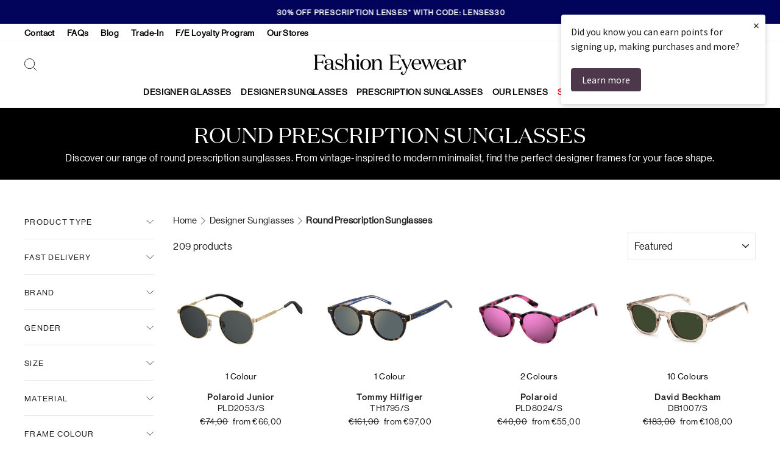

--- FILE ---
content_type: text/html; charset=utf-8
request_url: https://www.fashioneyewear.com/en-de/collections/round-prescription-sunglasses?page=3
body_size: 68458
content:
<!doctype html>
<html class="no-js" lang="en" dir="ltr">
<head>
	<script src="//www.fashioneyewear.com/cdn/shop/files/pandectes-rules.js?v=10288445086133802590"></script>
	
  <meta charset="utf-8">

  

  <meta http-equiv="X-UA-Compatible" content="IE=edge">
  <meta name="viewport" content="width=device-width,initial-scale=1">
  <meta name="theme-color" content="#02045b">

  
  <meta name="google-site-verification" content="1FdfxBIO__tE9TfTQEhbVeD9zjMqM74s6w1Zi_GlDzk" />
  

  
  
  

  <link rel="preconnect" href="https://cdn.shopify.com">

  
  
  
  

  <link rel="dns-prefetch" href="https://ajax.googleapis.com">

  
  
  
  
<link rel="shortcut icon" href="//www.fashioneyewear.com/cdn/shop/files/FE_Favicon_32x32.png?v=1647256004" type="image/png" />

<title>Round Prescription Sunglasses
&ndash; Page 3
&ndash; Fashion Eyewear
</title>

			
<meta name="description" content="Discover our range of round prescription sunglasses. From vintage-inspired to modern minimalist, find the perfect designer frames for your face shape."><meta property="og:site_name" content="Fashion Eyewear">
  <meta property="og:url" content="https://www.fashioneyewear.com/en-de/collections/round-prescription-sunglasses?page=3">
  <meta property="og:title" content="Round Prescription Sunglasses">
  <meta property="og:type" content="website">
  <meta property="og:description" content="Discover our range of round prescription sunglasses. From vintage-inspired to modern minimalist, find the perfect designer frames for your face shape."><meta property="og:image" content="http://www.fashioneyewear.com/cdn/shop/files/FE_Logo_1_8c5bd215-5436-44f0-b93c-85b3cf58ef88.png?v=1647256913">
    <meta property="og:image:secure_url" content="https://www.fashioneyewear.com/cdn/shop/files/FE_Logo_1_8c5bd215-5436-44f0-b93c-85b3cf58ef88.png?v=1647256913">
    <meta property="og:image:width" content="1200">
    <meta property="og:image:height" content="628"><meta name="twitter:site" content="@fashioneyewear">
  <meta name="twitter:card" content="summary_large_image">
  <meta name="twitter:title" content="Round Prescription Sunglasses">
  <meta name="twitter:description" content="Discover our range of round prescription sunglasses. From vintage-inspired to modern minimalist, find the perfect designer frames for your face shape.">
<style data-shopify>@font-face {
  font-family: "Tenor Sans";
  font-weight: 400;
  font-style: normal;
  font-display: swap;
  src: url("//www.fashioneyewear.com/cdn/fonts/tenor_sans/tenorsans_n4.966071a72c28462a9256039d3e3dc5b0cf314f65.woff2") format("woff2"),
       url("//www.fashioneyewear.com/cdn/fonts/tenor_sans/tenorsans_n4.2282841d948f9649ba5c3cad6ea46df268141820.woff") format("woff");
}

  @font-face {
  font-family: Outfit;
  font-weight: 300;
  font-style: normal;
  font-display: swap;
  src: url("//www.fashioneyewear.com/cdn/fonts/outfit/outfit_n3.8c97ae4c4fac7c2ea467a6dc784857f4de7e0e37.woff2") format("woff2"),
       url("//www.fashioneyewear.com/cdn/fonts/outfit/outfit_n3.b50a189ccde91f9bceee88f207c18c09f0b62a7b.woff") format("woff");
}


  @font-face {
  font-family: Outfit;
  font-weight: 600;
  font-style: normal;
  font-display: swap;
  src: url("//www.fashioneyewear.com/cdn/fonts/outfit/outfit_n6.dfcbaa80187851df2e8384061616a8eaa1702fdc.woff2") format("woff2"),
       url("//www.fashioneyewear.com/cdn/fonts/outfit/outfit_n6.88384e9fc3e36038624caccb938f24ea8008a91d.woff") format("woff");
}

  
  
</style><link href="//www.fashioneyewear.com/cdn/shop/t/4/assets/theme.css?v=35437194316516677181763549196" rel="stylesheet" type="text/css" media="all" />
<style data-shopify>:root {
    --typeHeaderPrimary: "Tenor Sans";
    --typeHeaderFallback: sans-serif;
    --typeHeaderSize: 36px;
    --typeHeaderWeight: 400;
    --typeHeaderLineHeight: 1;
    --typeHeaderSpacing: 0.0em;

    --typeBasePrimary:Outfit;
    --typeBaseFallback:sans-serif;
    --typeBaseSize: 16px;
    --typeBaseWeight: 300;
    --typeBaseSpacing: 0.025em;
    --typeBaseLineHeight: 1.4;

    --typeCollectionTitle: 20px;

    --iconWeight: 2px;
    --iconLinecaps: miter;

    
      --buttonRadius: 50px;
    

    --colorGridOverlayOpacity: 0.1;
  }

  

    
            
            
            @font-face {
                font-family: "Domaine Display Regular";
                src: url("//www.fashioneyewear.com/cdn/shop/t/4/assets/domaine-display-regular.woff2?v=106533900451584101181637619173") format("woff2");
                font-weight: normal;
                font-style: normal;
                font-display: swap;
            }

            @font-face {
                font-family: "NeueHaasGrotDisp 55Roman";
                src: url("//www.fashioneyewear.com/cdn/shop/t/4/assets/NeueHaasGrotDisp-55Roman-Web.woff2?v=34180127591681684131637619171") format("woff2"), url("//www.fashioneyewear.com/cdn/shop/t/4/assets/NeueHaasGrotDisp-55Roman-Web.woff?v=49066955526946583601637619170") format("woff");
                font-weight: normal;
                font-style: normal;
                font-display: swap;
            }
            
        
    
    :root {
        --typeHeaderPrimary: 'Domaine Display Regular';
        --typeHeaderWeight: normal;

        --typeBasePrimary: 'NeueHaasGrotDisp 55Roman';
        --typeBaseWeight: normal;
    }
    
    



  .placeholder-content {
    background-image: linear-gradient(100deg, #ffffff 40%, #f7f7f7 63%, #ffffff 79%);
  }</style><script>
    document.documentElement.className = document.documentElement.className.replace('no-js', 'js');

    window.theme = window.theme || {};
    theme.routes = {
      home: "/en-de",
      cart: "/en-de/cart.js",
      cartPage: "/en-de/cart",
      cartAdd: "/en-de/cart/add.js",
      cartChange: "/en-de/cart/change.js"
    };
    theme.strings = {
      soldOut: "Sold Out",
      unavailable: "Unavailable",
      inStockLabel: "In stock, ready to ship",
      stockLabel: "Low stock - [count] items left",
      willNotShipUntil: "Ready to ship [date]",
      willBeInStockAfter: "Back in stock [date]",
      waitingForStock: "Inventory on the way",
      savePrice: "Save [saved_amount]",
      cartEmpty: "Your cart is currently empty.",
      cartTermsConfirmation: "You must agree with the terms and conditions of sales to check out",
      searchCollections: "Collections:",
      searchPages: "Pages:",
      searchArticles: "Articles:"
    };
    theme.settings = {
      dynamicVariantsEnable: true,
      cartType: "drawer",
      isCustomerTemplate: false,
      moneyFormat: "€{{amount_with_comma_separator}}",
      saveType: "percent",
      productImageSize: "landscape",
      productImageCover: false,
      predictiveSearch: true,
      predictiveSearchType: "product",
      quickView: false,
      themeName: 'Impulse',
      themeVersion: "5.1.2"
    };
  </script>

  
  <script>
    theme.routes.hw__search ="/en-de/search";
    theme.routes.hw__predictive_search ="/en-de/search/suggest";
  </script>
  

  
  

    

    <script>window.performance && window.performance.mark && window.performance.mark('shopify.content_for_header.start');</script><meta name="google-site-verification" content="OfMY4bonaB06bsuqy9oscMBHp_jiudeG0Vf0kSTVlhc">
<meta id="shopify-digital-wallet" name="shopify-digital-wallet" content="/60190458085/digital_wallets/dialog">
<meta name="shopify-checkout-api-token" content="25be956797ce1b8a2db20dd0e0bf0508">
<meta id="in-context-paypal-metadata" data-shop-id="60190458085" data-venmo-supported="false" data-environment="production" data-locale="en_US" data-paypal-v4="true" data-currency="EUR">
<link rel="alternate" type="application/atom+xml" title="Feed" href="/en-de/collections/round-prescription-sunglasses.atom" />
<link rel="prev" href="/en-de/collections/round-prescription-sunglasses?page=2">
<link rel="next" href="/en-de/collections/round-prescription-sunglasses?page=4">
<link rel="alternate" hreflang="x-default" href="https://www.fashioneyewear.com/collections/round-prescription-sunglasses?page=3">
<link rel="alternate" hreflang="en-AU" href="https://www.fashioneyewear.com/en-au/collections/round-prescription-sunglasses?page=3">
<link rel="alternate" hreflang="en-DE" href="https://www.fashioneyewear.com/en-de/collections/round-prescription-sunglasses?page=3">
<link rel="alternate" hreflang="en-US" href="https://www.fashioneyewear.com/en-us/collections/round-prescription-sunglasses?page=3">
<link rel="alternate" hreflang="en-CA" href="https://www.fashioneyewear.com/en-ca/collections/round-prescription-sunglasses?page=3">
<link rel="alternate" hreflang="en-IE" href="https://www.fashioneyewear.com/en-ie/collections/round-prescription-sunglasses?page=3">
<link rel="alternate" hreflang="en-GB" href="https://www.fashioneyewear.com/en-uk/collections/round-prescription-sunglasses?page=3">
<link rel="alternate" hreflang="en-IN" href="https://www.fashioneyewear.com/en-in/collections/round-prescription-sunglasses?page=3">
<link rel="alternate" hreflang="en-AE" href="https://www.fashioneyewear.com/en-ae/collections/round-prescription-sunglasses?page=3">
<meta name="custom--disabled-hreflang--en-TA" content="https://www.fashioneyewear.com/collections/round-prescription-sunglasses?page=3">
<link rel="alternate" type="application/json+oembed" href="https://www.fashioneyewear.com/en-de/collections/round-prescription-sunglasses.oembed?page=3">
<script async="async" src="/checkouts/internal/preloads.js?locale=en-DE"></script>
<link rel="preconnect" href="https://shop.app" crossorigin="anonymous">
<script async="async" src="https://shop.app/checkouts/internal/preloads.js?locale=en-DE&shop_id=60190458085" crossorigin="anonymous"></script>
<script id="apple-pay-shop-capabilities" type="application/json">{"shopId":60190458085,"countryCode":"GB","currencyCode":"EUR","merchantCapabilities":["supports3DS"],"merchantId":"gid:\/\/shopify\/Shop\/60190458085","merchantName":"Fashion Eyewear","requiredBillingContactFields":["postalAddress","email","phone"],"requiredShippingContactFields":["postalAddress","email","phone"],"shippingType":"shipping","supportedNetworks":["visa","maestro","masterCard","amex","discover","elo"],"total":{"type":"pending","label":"Fashion Eyewear","amount":"1.00"},"shopifyPaymentsEnabled":true,"supportsSubscriptions":true}</script>
<script id="shopify-features" type="application/json">{"accessToken":"25be956797ce1b8a2db20dd0e0bf0508","betas":["rich-media-storefront-analytics"],"domain":"www.fashioneyewear.com","predictiveSearch":true,"shopId":60190458085,"locale":"en"}</script>
<script>var Shopify = Shopify || {};
Shopify.shop = "fashion-eyewear-uk.myshopify.com";
Shopify.locale = "en";
Shopify.currency = {"active":"EUR","rate":"1.1522"};
Shopify.country = "DE";
Shopify.theme = {"name":"feglasses-shopify-theme\/master","id":128826999013,"schema_name":"Impulse","schema_version":"5.1.2","theme_store_id":null,"role":"main"};
Shopify.theme.handle = "null";
Shopify.theme.style = {"id":null,"handle":null};
Shopify.cdnHost = "www.fashioneyewear.com/cdn";
Shopify.routes = Shopify.routes || {};
Shopify.routes.root = "/en-de/";</script>
<script type="module">!function(o){(o.Shopify=o.Shopify||{}).modules=!0}(window);</script>
<script>!function(o){function n(){var o=[];function n(){o.push(Array.prototype.slice.apply(arguments))}return n.q=o,n}var t=o.Shopify=o.Shopify||{};t.loadFeatures=n(),t.autoloadFeatures=n()}(window);</script>
<script>
  window.ShopifyPay = window.ShopifyPay || {};
  window.ShopifyPay.apiHost = "shop.app\/pay";
  window.ShopifyPay.redirectState = null;
</script>
<script id="shop-js-analytics" type="application/json">{"pageType":"collection"}</script>
<script defer="defer" async type="module" src="//www.fashioneyewear.com/cdn/shopifycloud/shop-js/modules/v2/client.init-shop-cart-sync_BT-GjEfc.en.esm.js"></script>
<script defer="defer" async type="module" src="//www.fashioneyewear.com/cdn/shopifycloud/shop-js/modules/v2/chunk.common_D58fp_Oc.esm.js"></script>
<script defer="defer" async type="module" src="//www.fashioneyewear.com/cdn/shopifycloud/shop-js/modules/v2/chunk.modal_xMitdFEc.esm.js"></script>
<script type="module">
  await import("//www.fashioneyewear.com/cdn/shopifycloud/shop-js/modules/v2/client.init-shop-cart-sync_BT-GjEfc.en.esm.js");
await import("//www.fashioneyewear.com/cdn/shopifycloud/shop-js/modules/v2/chunk.common_D58fp_Oc.esm.js");
await import("//www.fashioneyewear.com/cdn/shopifycloud/shop-js/modules/v2/chunk.modal_xMitdFEc.esm.js");

  window.Shopify.SignInWithShop?.initShopCartSync?.({"fedCMEnabled":true,"windoidEnabled":true});

</script>
<script>
  window.Shopify = window.Shopify || {};
  if (!window.Shopify.featureAssets) window.Shopify.featureAssets = {};
  window.Shopify.featureAssets['shop-js'] = {"shop-cart-sync":["modules/v2/client.shop-cart-sync_DZOKe7Ll.en.esm.js","modules/v2/chunk.common_D58fp_Oc.esm.js","modules/v2/chunk.modal_xMitdFEc.esm.js"],"init-fed-cm":["modules/v2/client.init-fed-cm_B6oLuCjv.en.esm.js","modules/v2/chunk.common_D58fp_Oc.esm.js","modules/v2/chunk.modal_xMitdFEc.esm.js"],"shop-cash-offers":["modules/v2/client.shop-cash-offers_D2sdYoxE.en.esm.js","modules/v2/chunk.common_D58fp_Oc.esm.js","modules/v2/chunk.modal_xMitdFEc.esm.js"],"shop-login-button":["modules/v2/client.shop-login-button_QeVjl5Y3.en.esm.js","modules/v2/chunk.common_D58fp_Oc.esm.js","modules/v2/chunk.modal_xMitdFEc.esm.js"],"pay-button":["modules/v2/client.pay-button_DXTOsIq6.en.esm.js","modules/v2/chunk.common_D58fp_Oc.esm.js","modules/v2/chunk.modal_xMitdFEc.esm.js"],"shop-button":["modules/v2/client.shop-button_DQZHx9pm.en.esm.js","modules/v2/chunk.common_D58fp_Oc.esm.js","modules/v2/chunk.modal_xMitdFEc.esm.js"],"avatar":["modules/v2/client.avatar_BTnouDA3.en.esm.js"],"init-windoid":["modules/v2/client.init-windoid_CR1B-cfM.en.esm.js","modules/v2/chunk.common_D58fp_Oc.esm.js","modules/v2/chunk.modal_xMitdFEc.esm.js"],"init-shop-for-new-customer-accounts":["modules/v2/client.init-shop-for-new-customer-accounts_C_vY_xzh.en.esm.js","modules/v2/client.shop-login-button_QeVjl5Y3.en.esm.js","modules/v2/chunk.common_D58fp_Oc.esm.js","modules/v2/chunk.modal_xMitdFEc.esm.js"],"init-shop-email-lookup-coordinator":["modules/v2/client.init-shop-email-lookup-coordinator_BI7n9ZSv.en.esm.js","modules/v2/chunk.common_D58fp_Oc.esm.js","modules/v2/chunk.modal_xMitdFEc.esm.js"],"init-shop-cart-sync":["modules/v2/client.init-shop-cart-sync_BT-GjEfc.en.esm.js","modules/v2/chunk.common_D58fp_Oc.esm.js","modules/v2/chunk.modal_xMitdFEc.esm.js"],"shop-toast-manager":["modules/v2/client.shop-toast-manager_DiYdP3xc.en.esm.js","modules/v2/chunk.common_D58fp_Oc.esm.js","modules/v2/chunk.modal_xMitdFEc.esm.js"],"init-customer-accounts":["modules/v2/client.init-customer-accounts_D9ZNqS-Q.en.esm.js","modules/v2/client.shop-login-button_QeVjl5Y3.en.esm.js","modules/v2/chunk.common_D58fp_Oc.esm.js","modules/v2/chunk.modal_xMitdFEc.esm.js"],"init-customer-accounts-sign-up":["modules/v2/client.init-customer-accounts-sign-up_iGw4briv.en.esm.js","modules/v2/client.shop-login-button_QeVjl5Y3.en.esm.js","modules/v2/chunk.common_D58fp_Oc.esm.js","modules/v2/chunk.modal_xMitdFEc.esm.js"],"shop-follow-button":["modules/v2/client.shop-follow-button_CqMgW2wH.en.esm.js","modules/v2/chunk.common_D58fp_Oc.esm.js","modules/v2/chunk.modal_xMitdFEc.esm.js"],"checkout-modal":["modules/v2/client.checkout-modal_xHeaAweL.en.esm.js","modules/v2/chunk.common_D58fp_Oc.esm.js","modules/v2/chunk.modal_xMitdFEc.esm.js"],"shop-login":["modules/v2/client.shop-login_D91U-Q7h.en.esm.js","modules/v2/chunk.common_D58fp_Oc.esm.js","modules/v2/chunk.modal_xMitdFEc.esm.js"],"lead-capture":["modules/v2/client.lead-capture_BJmE1dJe.en.esm.js","modules/v2/chunk.common_D58fp_Oc.esm.js","modules/v2/chunk.modal_xMitdFEc.esm.js"],"payment-terms":["modules/v2/client.payment-terms_Ci9AEqFq.en.esm.js","modules/v2/chunk.common_D58fp_Oc.esm.js","modules/v2/chunk.modal_xMitdFEc.esm.js"]};
</script>
<script>(function() {
  var isLoaded = false;
  function asyncLoad() {
    if (isLoaded) return;
    isLoaded = true;
    var urls = ["https:\/\/dr4qe3ddw9y32.cloudfront.net\/awin-shopify-integration-code.js?aid=18465\u0026v=shopifyApp_5.2.5\u0026ts=1768256843229\u0026shop=fashion-eyewear-uk.myshopify.com","https:\/\/cdn.shopify.com\/s\/files\/1\/0601\/9045\/8085\/t\/4\/assets\/zendesk-embeddable.js?v=1639571075\u0026shop=fashion-eyewear-uk.myshopify.com","https:\/\/cdn-app.cart-bot.net\/public\/js\/append.js?shop=fashion-eyewear-uk.myshopify.com","https:\/\/s3.eu-west-1.amazonaws.com\/production-klarna-il-shopify-osm\/a6c5e37d3b587ca7438f15aa90b429b47085a035\/fashion-eyewear-uk.myshopify.com-1708618498067.js?shop=fashion-eyewear-uk.myshopify.com","https:\/\/cdn.rebuyengine.com\/onsite\/js\/rebuy.js?shop=fashion-eyewear-uk.myshopify.com"];
    for (var i = 0; i < urls.length; i++) {
      var s = document.createElement('script');
      s.type = 'text/javascript';
      s.async = true;
      s.src = urls[i];
      var x = document.getElementsByTagName('script')[0];
      x.parentNode.insertBefore(s, x);
    }
  };
  if(window.attachEvent) {
    window.attachEvent('onload', asyncLoad);
  } else {
    window.addEventListener('load', asyncLoad, false);
  }
})();</script>
<script id="__st">var __st={"a":60190458085,"offset":0,"reqid":"71f5cfe9-40db-4950-a064-5c7dc293ad75-1769396519","pageurl":"www.fashioneyewear.com\/en-de\/collections\/round-prescription-sunglasses?page=3","u":"a8d9bae84318","p":"collection","rtyp":"collection","rid":392650981605};</script>
<script>window.ShopifyPaypalV4VisibilityTracking = true;</script>
<script id="captcha-bootstrap">!function(){'use strict';const t='contact',e='account',n='new_comment',o=[[t,t],['blogs',n],['comments',n],[t,'customer']],c=[[e,'customer_login'],[e,'guest_login'],[e,'recover_customer_password'],[e,'create_customer']],r=t=>t.map((([t,e])=>`form[action*='/${t}']:not([data-nocaptcha='true']) input[name='form_type'][value='${e}']`)).join(','),a=t=>()=>t?[...document.querySelectorAll(t)].map((t=>t.form)):[];function s(){const t=[...o],e=r(t);return a(e)}const i='password',u='form_key',d=['recaptcha-v3-token','g-recaptcha-response','h-captcha-response',i],f=()=>{try{return window.sessionStorage}catch{return}},m='__shopify_v',_=t=>t.elements[u];function p(t,e,n=!1){try{const o=window.sessionStorage,c=JSON.parse(o.getItem(e)),{data:r}=function(t){const{data:e,action:n}=t;return t[m]||n?{data:e,action:n}:{data:t,action:n}}(c);for(const[e,n]of Object.entries(r))t.elements[e]&&(t.elements[e].value=n);n&&o.removeItem(e)}catch(o){console.error('form repopulation failed',{error:o})}}const l='form_type',E='cptcha';function T(t){t.dataset[E]=!0}const w=window,h=w.document,L='Shopify',v='ce_forms',y='captcha';let A=!1;((t,e)=>{const n=(g='f06e6c50-85a8-45c8-87d0-21a2b65856fe',I='https://cdn.shopify.com/shopifycloud/storefront-forms-hcaptcha/ce_storefront_forms_captcha_hcaptcha.v1.5.2.iife.js',D={infoText:'Protected by hCaptcha',privacyText:'Privacy',termsText:'Terms'},(t,e,n)=>{const o=w[L][v],c=o.bindForm;if(c)return c(t,g,e,D).then(n);var r;o.q.push([[t,g,e,D],n]),r=I,A||(h.body.append(Object.assign(h.createElement('script'),{id:'captcha-provider',async:!0,src:r})),A=!0)});var g,I,D;w[L]=w[L]||{},w[L][v]=w[L][v]||{},w[L][v].q=[],w[L][y]=w[L][y]||{},w[L][y].protect=function(t,e){n(t,void 0,e),T(t)},Object.freeze(w[L][y]),function(t,e,n,w,h,L){const[v,y,A,g]=function(t,e,n){const i=e?o:[],u=t?c:[],d=[...i,...u],f=r(d),m=r(i),_=r(d.filter((([t,e])=>n.includes(e))));return[a(f),a(m),a(_),s()]}(w,h,L),I=t=>{const e=t.target;return e instanceof HTMLFormElement?e:e&&e.form},D=t=>v().includes(t);t.addEventListener('submit',(t=>{const e=I(t);if(!e)return;const n=D(e)&&!e.dataset.hcaptchaBound&&!e.dataset.recaptchaBound,o=_(e),c=g().includes(e)&&(!o||!o.value);(n||c)&&t.preventDefault(),c&&!n&&(function(t){try{if(!f())return;!function(t){const e=f();if(!e)return;const n=_(t);if(!n)return;const o=n.value;o&&e.removeItem(o)}(t);const e=Array.from(Array(32),(()=>Math.random().toString(36)[2])).join('');!function(t,e){_(t)||t.append(Object.assign(document.createElement('input'),{type:'hidden',name:u})),t.elements[u].value=e}(t,e),function(t,e){const n=f();if(!n)return;const o=[...t.querySelectorAll(`input[type='${i}']`)].map((({name:t})=>t)),c=[...d,...o],r={};for(const[a,s]of new FormData(t).entries())c.includes(a)||(r[a]=s);n.setItem(e,JSON.stringify({[m]:1,action:t.action,data:r}))}(t,e)}catch(e){console.error('failed to persist form',e)}}(e),e.submit())}));const S=(t,e)=>{t&&!t.dataset[E]&&(n(t,e.some((e=>e===t))),T(t))};for(const o of['focusin','change'])t.addEventListener(o,(t=>{const e=I(t);D(e)&&S(e,y())}));const B=e.get('form_key'),M=e.get(l),P=B&&M;t.addEventListener('DOMContentLoaded',(()=>{const t=y();if(P)for(const e of t)e.elements[l].value===M&&p(e,B);[...new Set([...A(),...v().filter((t=>'true'===t.dataset.shopifyCaptcha))])].forEach((e=>S(e,t)))}))}(h,new URLSearchParams(w.location.search),n,t,e,['guest_login'])})(!0,!0)}();</script>
<script integrity="sha256-4kQ18oKyAcykRKYeNunJcIwy7WH5gtpwJnB7kiuLZ1E=" data-source-attribution="shopify.loadfeatures" defer="defer" src="//www.fashioneyewear.com/cdn/shopifycloud/storefront/assets/storefront/load_feature-a0a9edcb.js" crossorigin="anonymous"></script>
<script crossorigin="anonymous" defer="defer" src="//www.fashioneyewear.com/cdn/shopifycloud/storefront/assets/shopify_pay/storefront-65b4c6d7.js?v=20250812"></script>
<script data-source-attribution="shopify.dynamic_checkout.dynamic.init">var Shopify=Shopify||{};Shopify.PaymentButton=Shopify.PaymentButton||{isStorefrontPortableWallets:!0,init:function(){window.Shopify.PaymentButton.init=function(){};var t=document.createElement("script");t.src="https://www.fashioneyewear.com/cdn/shopifycloud/portable-wallets/latest/portable-wallets.en.js",t.type="module",document.head.appendChild(t)}};
</script>
<script data-source-attribution="shopify.dynamic_checkout.buyer_consent">
  function portableWalletsHideBuyerConsent(e){var t=document.getElementById("shopify-buyer-consent"),n=document.getElementById("shopify-subscription-policy-button");t&&n&&(t.classList.add("hidden"),t.setAttribute("aria-hidden","true"),n.removeEventListener("click",e))}function portableWalletsShowBuyerConsent(e){var t=document.getElementById("shopify-buyer-consent"),n=document.getElementById("shopify-subscription-policy-button");t&&n&&(t.classList.remove("hidden"),t.removeAttribute("aria-hidden"),n.addEventListener("click",e))}window.Shopify?.PaymentButton&&(window.Shopify.PaymentButton.hideBuyerConsent=portableWalletsHideBuyerConsent,window.Shopify.PaymentButton.showBuyerConsent=portableWalletsShowBuyerConsent);
</script>
<script data-source-attribution="shopify.dynamic_checkout.cart.bootstrap">document.addEventListener("DOMContentLoaded",(function(){function t(){return document.querySelector("shopify-accelerated-checkout-cart, shopify-accelerated-checkout")}if(t())Shopify.PaymentButton.init();else{new MutationObserver((function(e,n){t()&&(Shopify.PaymentButton.init(),n.disconnect())})).observe(document.body,{childList:!0,subtree:!0})}}));
</script>
<link id="shopify-accelerated-checkout-styles" rel="stylesheet" media="screen" href="https://www.fashioneyewear.com/cdn/shopifycloud/portable-wallets/latest/accelerated-checkout-backwards-compat.css" crossorigin="anonymous">
<style id="shopify-accelerated-checkout-cart">
        #shopify-buyer-consent {
  margin-top: 1em;
  display: inline-block;
  width: 100%;
}

#shopify-buyer-consent.hidden {
  display: none;
}

#shopify-subscription-policy-button {
  background: none;
  border: none;
  padding: 0;
  text-decoration: underline;
  font-size: inherit;
  cursor: pointer;
}

#shopify-subscription-policy-button::before {
  box-shadow: none;
}

      </style>
<script id="snippets-script" data-snippets="hallway-cart-shipping-notice" defer="defer" src="//www.fashioneyewear.com/cdn/shop/t/4/compiled_assets/snippet-scripts.js?v=69895"></script>
<script>window.performance && window.performance.mark && window.performance.mark('shopify.content_for_header.end');</script>

  
  

  
  
<!-- Store URL parameters in cart attributes -->
<script>
    (() => {
        // Configuration
        const desiredParams = ["utm_source","campaign_id","ad_id","utm_medium","gclid"]; // List of desired URL parameters
        const prefix = "_url_param__"; // Prefix string

        // Function to get URL parameters
        function getUrlParams() {
            const params = new URLSearchParams(window.location.search);
            return Array.from(params.entries()).reduce((acc, [key, value]) => {
                acc[key] = value;
                return acc;
            }, {});
        }

        // Function to add attributes to Shopify cart
        function addAttributesToCart(attributesToAdd) {
            const updates = { attributes: attributesToAdd };

            fetch(`${window.Shopify.routes.root}cart/update.js`, {
                method: 'POST',
                headers: {
                    'Content-Type': 'application/json'
                },
                body: JSON.stringify(updates)
            })
              .then(response => response.json())
              .then(data => {
                  //console.log('Cart attributes updated:', data);
              })
              .catch(error => {
                  console.error('Error updating cart attributes:', error);
              });
        }

        // Main execution
        const urlParams = getUrlParams();
        const attributes = {};

        desiredParams.forEach(param => {
            if (urlParams[param]) {
                attributes[`${prefix}${param}`] = urlParams[param];
            }
        });

        if (Object.keys(attributes).length > 0) {
            addAttributesToCart(attributes);
        }
    })();

    //# sourceURL=url-params.js
</script>

  

  <script src="//www.fashioneyewear.com/cdn/shop/t/4/assets/vendor-scripts-v10.js" defer="defer"></script>

  
  
  

      <link rel="preload" href="//www.fashioneyewear.com/cdn/shop/t/4/assets/country-flags.css" as="style" onload="this.onload=null;this.rel='stylesheet'">
      <noscript><link rel="stylesheet"  href="//www.fashioneyewear.com/cdn/shop/t/4/assets/country-flags.css"></noscript>
      
      

  
  

  

  
  <script src="//www.fashioneyewear.com/cdn/shop/t/4/assets/theme.js?v=84320332893028976691687855591" defer="defer"></script>
  

<!-- Hotjar Tracking Code -->
<script>
    (function(h,o,t,j,a,r){
        h.hj=h.hj||function(){(h.hj.q=h.hj.q||[]).push(arguments)};
        h._hjSettings={hjid:2797598,hjsv:6};
        a=o.getElementsByTagName('head')[0];
        r=o.createElement('script');r.async=1;
        r.src=t+h._hjSettings.hjid+j+h._hjSettings.hjsv;
        a.appendChild(r);
    })(window,document,'https://static.hotjar.com/c/hotjar-','.js?sv=');
</script>


<!--DOOFINDER-SHOPIFY-->
        
        <!--/DOOFINDER-SHOPIFY-->


  
  
<!-- TrustBox script -->
<script type="text/javascript" src="//widget.trustpilot.com/bootstrap/v5/tp.widget.bootstrap.min.js" async></script>
<!-- End TrustBox script -->


  
  <!-- Loyalty Lion -->
  <script>
  !function(t,n){var e=n.loyaltylion||[];if(!e.isLoyaltyLion){n.loyaltylion=e,void 0===n.lion&&(n.lion=e),e.version=2,e.isLoyaltyLion=!0;var o=n.URLSearchParams,i=n.sessionStorage,r="ll_loader_revision",a=(new Date).toISOString().replace(/-/g,""),s="function"==typeof o?function(){try{var t=new o(n.location.search).get(r);return t&&i.setItem(r,t),i.getItem(r)}catch(t){return""}}():null;c("https://sdk.loyaltylion.net/static/2/"+a.slice(0,8)+"/loader"+(s?"-"+s:"")+".js");var l=!1;e.init=function(t){if(l)throw new Error("Cannot call lion.init more than once");l=!0;var n=e._token=t.token;if(!n)throw new Error("Token must be supplied to lion.init");var o=[];function i(t,n){t[n]=function(){o.push([n,Array.prototype.slice.call(arguments,0)])}}"_push configure bootstrap shutdown on removeListener authenticateCustomer".split(" ").forEach(function(t){i(e,t)}),c("https://sdk.loyaltylion.net/sdk/start/"+a.slice(0,11)+"/"+n+".js"),e._initData=t,e._buffer=o}}function c(n){var e=t.getElementsByTagName("script")[0],o=t.createElement("script");o.src=n,o.crossOrigin="",e.parentNode.insertBefore(o,e)}}(document,window);

  
    
      loyaltylion.init({ token: "542e4cb8b005a0a19c905557f499fc41" });
    
  
</script>
  <!-- End Loyalty Lion -->
  

  

  


<!-- BEGIN app block: shopify://apps/pandectes-gdpr/blocks/banner/58c0baa2-6cc1-480c-9ea6-38d6d559556a -->
  
    
      <!-- TCF is active, scripts are loaded above -->
      
        <script>
          if (!window.PandectesRulesSettings) {
            window.PandectesRulesSettings = {"store":{"id":60190458085,"adminMode":false,"headless":false,"storefrontRootDomain":"","checkoutRootDomain":"","storefrontAccessToken":""},"banner":{"revokableTrigger":false,"cookiesBlockedByDefault":"7","hybridStrict":false,"isActive":true},"geolocation":{"brOnly":false,"caOnly":false,"chOnly":false,"euOnly":true,"jpOnly":false,"thOnly":false,"zaOnly":false,"canadaOnly":false,"globalVisibility":false},"blocker":{"isActive":false,"googleConsentMode":{"isActive":true,"id":"","analyticsId":"","adStorageCategory":4,"analyticsStorageCategory":2,"functionalityStorageCategory":1,"personalizationStorageCategory":1,"securityStorageCategory":0,"customEvent":false,"redactData":true,"urlPassthrough":false,"dataLayerProperty":"dataLayer","waitForUpdate":2000},"facebookPixel":{"isActive":false,"id":"","ldu":false},"microsoft":{},"rakuten":{"isActive":false,"cmp":false,"ccpa":false},"gpcIsActive":false,"klaviyoIsActive":false,"defaultBlocked":7,"patterns":{"whiteList":[],"blackList":{"1":[],"2":[],"4":[],"8":[]},"iframesWhiteList":[],"iframesBlackList":{"1":[],"2":[],"4":[],"8":[]},"beaconsWhiteList":[],"beaconsBlackList":{"1":[],"2":[],"4":[],"8":[]}}}};
            const rulesScript = document.createElement('script');
            window.PandectesRulesSettings.auto = true;
            rulesScript.src = "https://cdn.shopify.com/extensions/019bed03-b206-7ab3-9c8b-20b884e5903f/gdpr-243/assets/pandectes-rules.js";
            const firstChild = document.head.firstChild;
            document.head.insertBefore(rulesScript, firstChild);
          }
        </script>
      
      <script>
        
          window.PandectesSettings = {"store":{"id":60190458085,"plan":"premium","theme":"feglasses-shopify-theme/master","primaryLocale":"en","adminMode":false,"headless":false,"storefrontRootDomain":"","checkoutRootDomain":"","storefrontAccessToken":""},"tsPublished":1753369155,"declaration":{"showPurpose":false,"showProvider":false,"declIntroText":"We use cookies to optimize website functionality, analyze the performance, and provide personalized experience to you. Some cookies are essential to make the website operate and function correctly. Those cookies cannot be disabled. In this window you can manage your preference of cookies.","showDateGenerated":true},"language":{"unpublished":[],"languageMode":"Single","fallbackLanguage":"en","languageDetection":"browser","languagesSupported":[]},"texts":{"managed":{"headerText":{"en":"We respect your privacy"},"consentText":{"en":"This website uses cookies to ensure you get the best experience."},"linkText":{"en":"Learn more"},"imprintText":{"en":"Imprint"},"googleLinkText":{"en":"Google's Privacy Terms"},"allowButtonText":{"en":"Accept"},"denyButtonText":{"en":"Decline"},"dismissButtonText":{"en":"Ok"},"leaveSiteButtonText":{"en":"Leave this site"},"preferencesButtonText":{"en":"Preferences"},"cookiePolicyText":{"en":"Cookie policy"},"preferencesPopupTitleText":{"en":"Manage consent preferences"},"preferencesPopupIntroText":{"en":"We use cookies to optimize website functionality, analyze the performance, and provide personalized experience to you. Some cookies are essential to make the website operate and function correctly. Those cookies cannot be disabled. In this window you can manage your preference of cookies."},"preferencesPopupSaveButtonText":{"en":"Save preferences"},"preferencesPopupCloseButtonText":{"en":"Close"},"preferencesPopupAcceptAllButtonText":{"en":"Accept all"},"preferencesPopupRejectAllButtonText":{"en":"Reject all"},"cookiesDetailsText":{"en":"Cookies details"},"preferencesPopupAlwaysAllowedText":{"en":"Always allowed"},"accessSectionParagraphText":{"en":"You have the right to request access to your data at any time."},"accessSectionTitleText":{"en":"Data portability"},"accessSectionAccountInfoActionText":{"en":"Personal data"},"accessSectionDownloadReportActionText":{"en":"Request export"},"accessSectionGDPRRequestsActionText":{"en":"Data subject requests"},"accessSectionOrdersRecordsActionText":{"en":"Orders"},"rectificationSectionParagraphText":{"en":"You have the right to request your data to be updated whenever you think it is appropriate."},"rectificationSectionTitleText":{"en":"Data Rectification"},"rectificationCommentPlaceholder":{"en":"Describe what you want to be updated"},"rectificationCommentValidationError":{"en":"Comment is required"},"rectificationSectionEditAccountActionText":{"en":"Request an update"},"erasureSectionTitleText":{"en":"Right to be forgotten"},"erasureSectionParagraphText":{"en":"You have the right to ask all your data to be erased. After that, you will no longer be able to access your account."},"erasureSectionRequestDeletionActionText":{"en":"Request personal data deletion"},"consentDate":{"en":"Consent date"},"consentId":{"en":"Consent ID"},"consentSectionChangeConsentActionText":{"en":"Change consent preference"},"consentSectionConsentedText":{"en":"You consented to the cookies policy of this website on"},"consentSectionNoConsentText":{"en":"You have not consented to the cookies policy of this website."},"consentSectionTitleText":{"en":"Your cookie consent"},"consentStatus":{"en":"Consent preference"},"confirmationFailureMessage":{"en":"Your request was not verified. Please try again and if problem persists, contact store owner for assistance"},"confirmationFailureTitle":{"en":"A problem occurred"},"confirmationSuccessMessage":{"en":"We will soon get back to you as to your request."},"confirmationSuccessTitle":{"en":"Your request is verified"},"guestsSupportEmailFailureMessage":{"en":"Your request was not submitted. Please try again and if problem persists, contact store owner for assistance."},"guestsSupportEmailFailureTitle":{"en":"A problem occurred"},"guestsSupportEmailPlaceholder":{"en":"E-mail address"},"guestsSupportEmailSuccessMessage":{"en":"If you are registered as a customer of this store, you will soon receive an email with instructions on how to proceed."},"guestsSupportEmailSuccessTitle":{"en":"Thank you for your request"},"guestsSupportEmailValidationError":{"en":"Email is not valid"},"guestsSupportInfoText":{"en":"Please login with your customer account to further proceed."},"submitButton":{"en":"Submit"},"submittingButton":{"en":"Submitting..."},"cancelButton":{"en":"Cancel"},"declIntroText":{"en":"We use cookies to optimize website functionality, analyze the performance, and provide personalized experience to you. Some cookies are essential to make the website operate and function correctly. Those cookies cannot be disabled. In this window you can manage your preference of cookies."},"declName":{"en":"Name"},"declPurpose":{"en":"Purpose"},"declType":{"en":"Type"},"declRetention":{"en":"Retention"},"declProvider":{"en":"Provider"},"declFirstParty":{"en":"First-party"},"declThirdParty":{"en":"Third-party"},"declSeconds":{"en":"seconds"},"declMinutes":{"en":"minutes"},"declHours":{"en":"hours"},"declDays":{"en":"days"},"declMonths":{"en":"months"},"declYears":{"en":"years"},"declSession":{"en":"Session"},"declDomain":{"en":"Domain"},"declPath":{"en":"Path"}},"categories":{"strictlyNecessaryCookiesTitleText":{"en":"Strictly necessary cookies"},"strictlyNecessaryCookiesDescriptionText":{"en":"These cookies are essential in order to enable you to move around the website and use its features, such as accessing secure areas of the website. The website cannot function properly without these cookies."},"functionalityCookiesTitleText":{"en":"Functional cookies"},"functionalityCookiesDescriptionText":{"en":"These cookies enable the site to provide enhanced functionality and personalisation. They may be set by us or by third party providers whose services we have added to our pages. If you do not allow these cookies then some or all of these services may not function properly."},"performanceCookiesTitleText":{"en":"Performance cookies"},"performanceCookiesDescriptionText":{"en":"These cookies enable us to monitor and improve the performance of our website. For example, they allow us to count visits, identify traffic sources and see which parts of the site are most popular."},"targetingCookiesTitleText":{"en":"Targeting cookies"},"targetingCookiesDescriptionText":{"en":"These cookies may be set through our site by our advertising partners. They may be used by those companies to build a profile of your interests and show you relevant adverts on other sites.    They do not store directly personal information, but are based on uniquely identifying your browser and internet device. If you do not allow these cookies, you will experience less targeted advertising."},"unclassifiedCookiesTitleText":{"en":"Unclassified cookies"},"unclassifiedCookiesDescriptionText":{"en":"Unclassified cookies are cookies that we are in the process of classifying, together with the providers of individual cookies."}},"auto":{}},"library":{"previewMode":false,"fadeInTimeout":0,"defaultBlocked":7,"showLink":true,"showImprintLink":false,"showGoogleLink":false,"enabled":true,"cookie":{"expiryDays":365,"secure":true,"domain":""},"dismissOnScroll":false,"dismissOnWindowClick":false,"dismissOnTimeout":false,"palette":{"popup":{"background":"#EDEFF5","backgroundForCalculations":{"a":1,"b":245,"g":239,"r":237},"text":"#000000"},"button":{"background":"transparent","backgroundForCalculations":{"a":1,"b":255,"g":255,"r":255},"text":"#000000","textForCalculation":{"a":1,"b":0,"g":0,"r":0},"border":"#000000"}},"content":{"href":"https://www.fashioneyewear.com/policies/privacy-policy","imprintHref":"/","close":"&#10005;","target":"","logo":"<img class=\"cc-banner-logo\" style=\"max-height: 40px;\" src=\"https://fashion-eyewear-uk.myshopify.com/cdn/shop/files/pandectes-banner-logo.png\" alt=\"Cookie banner\" />"},"window":"<div role=\"dialog\" aria-label=\"We respect your privacy\" aria-describedby=\"cookieconsent:desc\" id=\"pandectes-banner\" class=\"cc-window-wrapper cc-bottom-center-wrapper\"><div class=\"pd-cookie-banner-window cc-window {{classes}}\"><!--googleoff: all-->{{children}}<!--googleon: all--></div></div>","compliance":{"custom":"<div class=\"cc-compliance cc-highlight\">{{preferences}}{{allow}}</div>"},"type":"custom","layouts":{"basic":"{{logo}}{{messagelink}}{{compliance}}"},"position":"bottom-center","theme":"wired","revokable":false,"animateRevokable":false,"revokableReset":false,"revokableLogoUrl":"https://fashion-eyewear-uk.myshopify.com/cdn/shop/files/pandectes-reopen-logo.png","revokablePlacement":"bottom-left","revokableMarginHorizontal":15,"revokableMarginVertical":15,"static":false,"autoAttach":true,"hasTransition":true,"blacklistPage":[""],"elements":{"close":"<button aria-label=\"Close\" type=\"button\" class=\"cc-close\">{{close}}</button>","dismiss":"<button type=\"button\" class=\"cc-btn cc-btn-decision cc-dismiss\">{{dismiss}}</button>","allow":"<button type=\"button\" class=\"cc-btn cc-btn-decision cc-allow\">{{allow}}</button>","deny":"<button type=\"button\" class=\"cc-btn cc-btn-decision cc-deny\">{{deny}}</button>","preferences":"<button type=\"button\" class=\"cc-btn cc-settings\" onclick=\"Pandectes.fn.openPreferences()\">{{preferences}}</button>"}},"geolocation":{"brOnly":false,"caOnly":false,"chOnly":false,"euOnly":true,"jpOnly":false,"thOnly":false,"zaOnly":false,"canadaOnly":false,"globalVisibility":false},"dsr":{"guestsSupport":false,"accessSectionDownloadReportAuto":false},"banner":{"resetTs":1709814134,"extraCss":"        .cc-banner-logo {max-width: 24em!important;}    @media(min-width: 768px) {.cc-window.cc-floating{max-width: 24em!important;width: 24em!important;}}    .cc-message, .pd-cookie-banner-window .cc-header, .cc-logo {text-align: left}    .cc-window-wrapper{z-index: 2147483647;}    .cc-window{z-index: 2147483647;font-family: inherit;}    .pd-cookie-banner-window .cc-header{font-family: inherit;}    .pd-cp-ui{font-family: inherit; background-color: #EDEFF5;color:#000000;}    button.pd-cp-btn, a.pd-cp-btn{}    input + .pd-cp-preferences-slider{background-color: rgba(0, 0, 0, 0.3)}    .pd-cp-scrolling-section::-webkit-scrollbar{background-color: rgba(0, 0, 0, 0.3)}    input:checked + .pd-cp-preferences-slider{background-color: rgba(0, 0, 0, 1)}    .pd-cp-scrolling-section::-webkit-scrollbar-thumb {background-color: rgba(0, 0, 0, 1)}    .pd-cp-ui-close{color:#000000;}    .pd-cp-preferences-slider:before{background-color: #EDEFF5}    .pd-cp-title:before {border-color: #000000!important}    .pd-cp-preferences-slider{background-color:#000000}    .pd-cp-toggle{color:#000000!important}    @media(max-width:699px) {.pd-cp-ui-close-top svg {fill: #000000}}    .pd-cp-toggle:hover,.pd-cp-toggle:visited,.pd-cp-toggle:active{color:#000000!important}    .pd-cookie-banner-window {}  ","customJavascript":{},"showPoweredBy":false,"logoHeight":40,"revokableTrigger":false,"hybridStrict":false,"cookiesBlockedByDefault":"7","isActive":true,"implicitSavePreferences":true,"cookieIcon":false,"blockBots":false,"showCookiesDetails":true,"hasTransition":true,"blockingPage":false,"showOnlyLandingPage":false,"leaveSiteUrl":"https://www.google.com","linkRespectStoreLang":false},"cookies":{"0":[{"name":"localization","type":"http","domain":"www.fashioneyewear.com","path":"/en-ie","provider":"Shopify","firstParty":true,"retention":"1 year(s)","expires":1,"unit":"declYears","purpose":{"en":"Shopify store localization"}},{"name":"secure_customer_sig","type":"http","domain":"www.fashioneyewear.com","path":"/","provider":"Shopify","firstParty":true,"retention":"1 year(s)","expires":1,"unit":"declYears","purpose":{"en":"Used in connection with customer login."}},{"name":"_cmp_a","type":"http","domain":".fashioneyewear.com","path":"/","provider":"Shopify","firstParty":false,"retention":"1 day(s)","expires":1,"unit":"declDays","purpose":{"en":"Used for managing customer privacy settings."}},{"name":"keep_alive","type":"http","domain":"www.fashioneyewear.com","path":"/","provider":"Shopify","firstParty":true,"retention":"30 minute(s)","expires":30,"unit":"declMinutes","purpose":{"en":"Used in connection with buyer localization."}},{"name":"shopify_pay_redirect","type":"http","domain":"www.fashioneyewear.com","path":"/","provider":"Shopify","firstParty":true,"retention":"1 hour(s)","expires":1,"unit":"declHours","purpose":{"en":"The cookie is necessary for the secure checkout and payment function on the website. This function is provided by shopify.com."}},{"name":"_tracking_consent","type":"http","domain":".fashioneyewear.com","path":"/","provider":"Shopify","firstParty":false,"retention":"1 year(s)","expires":1,"unit":"declYears","purpose":{"en":"Tracking preferences."}},{"name":"__cfruid","type":"http","domain":".fashioneyewear.zendesk.com","path":"/","provider":"HubSpot","firstParty":false,"retention":"Session","expires":-54,"unit":"declYears","purpose":{"en":"This is set by HubSpot’s CDN provider because of their rate limiting policies."}},{"name":"cart_currency","type":"http","domain":"www.fashioneyewear.com","path":"/","provider":"Shopify","firstParty":true,"retention":"2 ","expires":2,"unit":"declSession","purpose":{"en":"The cookie is necessary for the secure checkout and payment function on the website. This function is provided by shopify.com."}},{"name":"wpm-domain-test","type":"http","domain":"com","path":"/","provider":"Shopify","firstParty":false,"retention":"Session","expires":1,"unit":"declSeconds","purpose":{"en":"Used to test the storage of parameters about products added to the cart or payment currency"}},{"name":"_pandectes_gdpr","type":"http","domain":".www.fashioneyewear.com","path":"/","provider":"Pandectes","firstParty":true,"retention":"1 year(s)","expires":1,"unit":"declYears","purpose":{"en":"Used for the functionality of the cookies consent banner."}},{"name":"_secure_session_id","type":"http","domain":"www.fashioneyewear.com","path":"/","provider":"Shopify","firstParty":true,"retention":"1 month(s)","expires":1,"unit":"declMonths","purpose":{"en":"Used in connection with navigation through a storefront."}},{"name":"checkout","type":"http","domain":"www.fashioneyewear.com","path":"/60190458085/checkouts/86699db88126ff8eb149ba02ab487407","provider":"Shopify","firstParty":true,"retention":"3 ","expires":3,"unit":"declSession","purpose":{"en":"Used in connection with checkout."}},{"name":"checkout_token","type":"http","domain":"www.fashioneyewear.com","path":"/60190458085","provider":"Shopify","firstParty":true,"retention":"1 year(s)","expires":1,"unit":"declYears","purpose":{"en":"Used in connection with checkout."}},{"name":"cart","type":"http","domain":"www.fashioneyewear.com","path":"/","provider":"Shopify","firstParty":true,"retention":"2 ","expires":2,"unit":"declSession","purpose":{"en":"Necessary for the shopping cart functionality on the website."}},{"name":"cart_sig","type":"http","domain":"www.fashioneyewear.com","path":"/","provider":"Shopify","firstParty":true,"retention":"2 ","expires":2,"unit":"declSession","purpose":{"en":"Shopify analytics."}},{"name":"cart_ts","type":"http","domain":"www.fashioneyewear.com","path":"/","provider":"Shopify","firstParty":true,"retention":"2 ","expires":2,"unit":"declSession","purpose":{"en":"Used in connection with checkout."}}],"1":[{"name":"_pinterest_ct_ua","type":"http","domain":".ct.pinterest.com","path":"/","provider":"Pinterest","firstParty":false,"retention":"1 year(s)","expires":1,"unit":"declYears","purpose":{"en":"Used to group actions across pages."}},{"name":"locale_bar_accepted","type":"http","domain":"www.fashioneyewear.com","path":"/","provider":"GrizzlyAppsSRL","firstParty":true,"retention":"Session","expires":-54,"unit":"declYears","purpose":{"en":"This cookie is provided by the app (BEST Currency Converter) and is used to secure the currency chosen by the customer."}},{"name":"wpm-domain-test","type":"http","domain":"www.fashioneyewear.com","path":"/","provider":"Shopify","firstParty":true,"retention":"Session","expires":1,"unit":"declSeconds","purpose":{"en":"Used to test the storage of parameters about products added to the cart or payment currency"}},{"name":"wpm-domain-test","type":"http","domain":"fashioneyewear.com","path":"/","provider":"Shopify","firstParty":false,"retention":"Session","expires":1,"unit":"declSeconds","purpose":{"en":"Used to test the storage of parameters about products added to the cart or payment currency"}},{"name":"_hjSession_2797598","type":"http","domain":".fashioneyewear.com","path":"/","provider":"Hotjar","firstParty":false,"retention":"30 minute(s)","expires":30,"unit":"declMinutes","purpose":{"en":""}},{"name":"_hjSessionUser_2797598","type":"http","domain":".fashioneyewear.com","path":"/","provider":"Hotjar","firstParty":false,"retention":"1 year(s)","expires":1,"unit":"declYears","purpose":{"en":""}}],"2":[{"name":"_shopify_y","type":"http","domain":".fashioneyewear.com","path":"/","provider":"Shopify","firstParty":false,"retention":"1 year(s)","expires":1,"unit":"declYears","purpose":{"en":"Shopify analytics."}},{"name":"_orig_referrer","type":"http","domain":".fashioneyewear.com","path":"/","provider":"Shopify","firstParty":false,"retention":"2 ","expires":2,"unit":"declSession","purpose":{"en":"Tracks landing pages."}},{"name":"_landing_page","type":"http","domain":".fashioneyewear.com","path":"/","provider":"Shopify","firstParty":false,"retention":"2 ","expires":2,"unit":"declSession","purpose":{"en":"Tracks landing pages."}},{"name":"_shopify_s","type":"http","domain":".fashioneyewear.com","path":"/","provider":"Shopify","firstParty":false,"retention":"30 minute(s)","expires":30,"unit":"declMinutes","purpose":{"en":"Shopify analytics."}},{"name":"_shopify_sa_t","type":"http","domain":".fashioneyewear.com","path":"/","provider":"Shopify","firstParty":false,"retention":"30 minute(s)","expires":30,"unit":"declMinutes","purpose":{"en":"Shopify analytics relating to marketing & referrals."}},{"name":"_shopify_sa_p","type":"http","domain":".fashioneyewear.com","path":"/","provider":"Shopify","firstParty":false,"retention":"30 minute(s)","expires":30,"unit":"declMinutes","purpose":{"en":"Shopify analytics relating to marketing & referrals."}},{"name":"_ga","type":"http","domain":".fashioneyewear.com","path":"/","provider":"Google","firstParty":false,"retention":"1 year(s)","expires":1,"unit":"declYears","purpose":{"en":"Cookie is set by Google Analytics with unknown functionality"}},{"name":"_clck","type":"http","domain":".fashioneyewear.com","path":"/","provider":"Microsoft","firstParty":false,"retention":"1 year(s)","expires":1,"unit":"declYears","purpose":{"en":"Used by Microsoft Clarity to store a unique user ID."}},{"name":"_gid","type":"http","domain":".fashioneyewear.com","path":"/","provider":"Google","firstParty":false,"retention":"1 day(s)","expires":1,"unit":"declDays","purpose":{"en":"Cookie is placed by Google Analytics to count and track pageviews."}},{"name":"_gat","type":"http","domain":".fashioneyewear.com","path":"/","provider":"Google","firstParty":false,"retention":"1 minute(s)","expires":1,"unit":"declMinutes","purpose":{"en":"Cookie is placed by Google Analytics to filter requests from bots."}},{"name":"_clsk","type":"http","domain":".fashioneyewear.com","path":"/","provider":"Microsoft","firstParty":false,"retention":"1 day(s)","expires":1,"unit":"declDays","purpose":{"en":"Used by Microsoft Clarity to store a unique user ID.\t"}},{"name":"epb_previous_pathname","type":"http","domain":"www.fashioneyewear.com","path":"/","provider":"Hextom","firstParty":true,"retention":"Session","expires":-54,"unit":"declYears","purpose":{"en":"Used by Hextom promotion bar."}},{"name":"__attentive_id","type":"http","domain":"www.fashioneyewear.com","path":"/","provider":"Attentive","firstParty":true,"retention":"1 year(s)","expires":1,"unit":"declYears","purpose":{"en":"Used by attentive sms services."}},{"name":"__attentive_cco","type":"http","domain":"www.fashioneyewear.com","path":"/","provider":"Attentive","firstParty":true,"retention":"1 year(s)","expires":1,"unit":"declYears","purpose":{"en":"Used by attentive sms services."}},{"name":"_attn_","type":"http","domain":"www.fashioneyewear.com","path":"/","provider":"Attentive","firstParty":true,"retention":"1 year(s)","expires":1,"unit":"declYears","purpose":{"en":"Used by attentive sms services."}},{"name":"__attentive_dv","type":"http","domain":"www.fashioneyewear.com","path":"/","provider":"Attentive","firstParty":true,"retention":"1 day(s)","expires":1,"unit":"declDays","purpose":{"en":"Used by attentive sms services."}},{"name":"AWSALBCORS","type":"http","domain":"widget-mediator.zopim.com","path":"/","provider":"Amazon","firstParty":false,"retention":"1 ","expires":1,"unit":"declSession","purpose":{"en":"Used as a second stickiness cookie by Amazon that has additionally the SameSite attribute."}},{"name":"__attentive_pv","type":"http","domain":"www.fashioneyewear.com","path":"/","provider":"Attentive","firstParty":true,"retention":"30 minute(s)","expires":30,"unit":"declMinutes","purpose":{"en":"Used by attentive sms services."}},{"name":"__attentive_ss_referrer","type":"http","domain":"www.fashioneyewear.com","path":"/","provider":"Attentive","firstParty":true,"retention":"30 minute(s)","expires":30,"unit":"declMinutes","purpose":{"en":"Used by attentive sms services."}},{"name":"_shopify_s","type":"http","domain":"com","path":"/","provider":"Shopify","firstParty":false,"retention":"Session","expires":1,"unit":"declSeconds","purpose":{"en":"Shopify analytics."}},{"name":"_shopify_s","type":"http","domain":".www.fashioneyewear.com","path":"/","provider":"Shopify","firstParty":true,"retention":"31 minute(s)","expires":31,"unit":"declMinutes","purpose":{"en":"Shopify analytics."}},{"name":"_shopify_sa_t","type":"http","domain":".www.fashioneyewear.com","path":"/","provider":"Shopify","firstParty":true,"retention":"31 minute(s)","expires":31,"unit":"declMinutes","purpose":{"en":"Shopify analytics relating to marketing & referrals."}},{"name":"_shopify_sa_p","type":"http","domain":".www.fashioneyewear.com","path":"/","provider":"Shopify","firstParty":true,"retention":"31 minute(s)","expires":31,"unit":"declMinutes","purpose":{"en":"Shopify analytics relating to marketing & referrals."}},{"name":"_boomr_clss","type":"html_local","domain":"https://www.fashioneyewear.com","path":"/","provider":"Shopify","firstParty":true,"retention":"Local Storage","expires":1,"unit":"declYears","purpose":{"en":"Used to monitor and optimize the performance of Shopify stores."}},{"name":"_ga_PFYG9F9NG7","type":"http","domain":".fashioneyewear.com","path":"/","provider":"Google","firstParty":false,"retention":"1 year(s)","expires":1,"unit":"declYears","purpose":{"en":""}},{"name":"bugsnag-anonymous-id","type":"html_local","domain":"https://pay.shopify.com","path":"/","provider":"Unknown","firstParty":false,"retention":"Local Storage","expires":1,"unit":"declYears","purpose":{"en":""}}],"4":[{"name":"_gcl_au","type":"http","domain":".fashioneyewear.com","path":"/","provider":"Google","firstParty":false,"retention":"3 month(s)","expires":3,"unit":"declMonths","purpose":{"en":"Cookie is placed by Google Tag Manager to track conversions."}},{"name":"_uetsid","type":"http","domain":".fashioneyewear.com","path":"/","provider":"Bing","firstParty":false,"retention":"1 day(s)","expires":1,"unit":"declDays","purpose":{"en":"This cookie is used by Bing to determine what ads should be shown that may be relevant to the end user perusing the site."}},{"name":"_uetvid","type":"http","domain":".fashioneyewear.com","path":"/","provider":"Bing","firstParty":false,"retention":"1 year(s)","expires":1,"unit":"declYears","purpose":{"en":"Used to track visitors on multiple websites, in order to present relevant advertisement based on the visitor's preferences."}},{"name":"__kla_id","type":"http","domain":"www.fashioneyewear.com","path":"/","provider":"Klaviyo","firstParty":true,"retention":"1 year(s)","expires":1,"unit":"declYears","purpose":{"en":"Tracks when someone clicks through a Klaviyo email to your website."}},{"name":"MUID","type":"http","domain":".bing.com","path":"/","provider":"Microsoft","firstParty":false,"retention":"1 year(s)","expires":1,"unit":"declYears","purpose":{"en":"Cookie is placed by Microsoft to track visits across websites."}},{"name":"_fbp","type":"http","domain":".fashioneyewear.com","path":"/","provider":"Facebook","firstParty":false,"retention":"3 month(s)","expires":3,"unit":"declMonths","purpose":{"en":"Cookie is placed by Facebook to track visits across websites."}},{"name":"_pin_unauth","type":"http","domain":".fashioneyewear.com","path":"/","provider":"Pinterest","firstParty":false,"retention":"1 year(s)","expires":1,"unit":"declYears","purpose":{"en":"Used to group actions for users who cannot be identified by Pinterest."}},{"name":"MUID","type":"http","domain":".clarity.ms","path":"/","provider":"Microsoft","firstParty":false,"retention":"1 year(s)","expires":1,"unit":"declYears","purpose":{"en":"Cookie is placed by Microsoft to track visits across websites."}},{"name":"IDE","type":"http","domain":".doubleclick.net","path":"/","provider":"Google","firstParty":false,"retention":"1 year(s)","expires":1,"unit":"declYears","purpose":{"en":"To measure the visitors’ actions after they click through from an advert. Expires after 1 year."}},{"name":"fr","type":"http","domain":".facebook.com","path":"/","provider":"Facebook","firstParty":false,"retention":"3 month(s)","expires":3,"unit":"declMonths","purpose":{"en":"Is used to deliver, measure and improve the relevancy of ads"}},{"name":"lastExternalReferrer","type":"html_local","domain":"https://www.fashioneyewear.com","path":"/","provider":"Facebook","firstParty":true,"retention":"Local Storage","expires":1,"unit":"declYears","purpose":{"en":"Detects how the user reached the website by registering their last URL-address."}},{"name":"lastExternalReferrerTime","type":"html_local","domain":"https://www.fashioneyewear.com","path":"/","provider":"Facebook","firstParty":true,"retention":"Local Storage","expires":1,"unit":"declYears","purpose":{"en":"Contains the timestamp of the last update of the lastExternalReferrer cookie."}}],"8":[{"name":"_uetsid","type":"html_local","domain":"https://www.fashioneyewear.com","path":"/","provider":"Unknown","firstParty":true,"retention":"Local Storage","expires":1,"unit":"declYears","purpose":{"en":"This cookie is used by Bing to determine what ads should be shown that may be relevant to the end user perusing the site."}},{"name":"_uetvid","type":"html_local","domain":"https://www.fashioneyewear.com","path":"/","provider":"Unknown","firstParty":true,"retention":"Local Storage","expires":1,"unit":"declYears","purpose":{"en":"Used to track visitors on multiple websites, in order to present relevant advertisement based on the visitor's preferences."}},{"name":"_attn_","type":"html_session","domain":"https://www.fashioneyewear.com","path":"/","provider":"Unknown","firstParty":true,"retention":"Session","expires":1,"unit":"declYears","purpose":{"en":"Used by attentive sms services."}},{"name":"CLID","type":"http","domain":"www.clarity.ms","path":"/","provider":"Unknown","firstParty":false,"retention":"1 year(s)","expires":1,"unit":"declYears","purpose":{"en":""}},{"name":"sf_id","type":"http","domain":".fashioneyewear.com","path":"/","provider":"Unknown","firstParty":false,"retention":"1 year(s)","expires":1,"unit":"declYears","purpose":{"en":""}},{"name":"MR","type":"http","domain":".c.bing.com","path":"/","provider":"Unknown","firstParty":false,"retention":"1 ","expires":1,"unit":"declSession","purpose":{"en":""}},{"name":"SRM_B","type":"http","domain":".c.bing.com","path":"/","provider":"Unknown","firstParty":false,"retention":"1 year(s)","expires":1,"unit":"declYears","purpose":{"en":""}},{"name":"SM","type":"http","domain":".c.clarity.ms","path":"/","provider":"Unknown","firstParty":false,"retention":"Session","expires":-54,"unit":"declYears","purpose":{"en":""}},{"name":"ANONCHK","type":"http","domain":".c.clarity.ms","path":"/","provider":"Unknown","firstParty":false,"retention":"10 minute(s)","expires":10,"unit":"declMinutes","purpose":{"en":""}},{"name":"ar_debug","type":"http","domain":".pinterest.com","path":"/","provider":"Unknown","firstParty":false,"retention":"1 year(s)","expires":1,"unit":"declYears","purpose":{"en":""}},{"name":"twk_idm_key","type":"http","domain":"www.fashioneyewear.com","path":"/","provider":"Unknown","firstParty":true,"retention":"Session","expires":-54,"unit":"declYears","purpose":{"en":""}},{"name":"MR","type":"http","domain":".c.clarity.ms","path":"/","provider":"Unknown","firstParty":false,"retention":"1 ","expires":1,"unit":"declSession","purpose":{"en":""}},{"name":"_rsession","type":"http","domain":"www.fashioneyewear.com","path":"/","provider":"Unknown","firstParty":true,"retention":"30 minute(s)","expires":30,"unit":"declMinutes","purpose":{"en":""}},{"name":"TawkConnectionTime","type":"http","domain":"www.fashioneyewear.com","path":"/","provider":"Unknown","firstParty":true,"retention":"Session","expires":-54,"unit":"declYears","purpose":{"en":""}},{"name":"_ruid","type":"http","domain":"www.fashioneyewear.com","path":"/","provider":"Unknown","firstParty":true,"retention":"1 year(s)","expires":1,"unit":"declYears","purpose":{"en":""}},{"name":"__zlcmid","type":"http","domain":".fashioneyewear.com","path":"/","provider":"Unknown","firstParty":false,"retention":"1 year(s)","expires":1,"unit":"declYears","purpose":{"en":""}},{"name":"_hjTLDTest","type":"http","domain":"fashioneyewear.com","path":"/","provider":"Unknown","firstParty":false,"retention":"Session","expires":1,"unit":"declSeconds","purpose":{"en":""}},{"name":"cookies.js","type":"http","domain":"www.fashioneyewear.com","path":"/","provider":"Unknown","firstParty":true,"retention":"Session","expires":1,"unit":"declSeconds","purpose":{"en":""}},{"name":"_sp_root_domain_test_1709814207151","type":"http","domain":"com","path":"/","provider":"Unknown","firstParty":false,"retention":"Session","expires":1,"unit":"declSeconds","purpose":{"en":""}},{"name":"MSPTC","type":"http","domain":".bing.com","path":"/","provider":"Unknown","firstParty":false,"retention":"1 year(s)","expires":1,"unit":"declYears","purpose":{"en":""}},{"name":"_sp_root_domain_test_1709814237884","type":"http","domain":"com","path":"/","provider":"Unknown","firstParty":false,"retention":"Session","expires":1,"unit":"declSeconds","purpose":{"en":""}},{"name":"_sp_root_domain_test_1709814300194","type":"http","domain":"fashioneyewear.com","path":"/","provider":"Unknown","firstParty":false,"retention":"Session","expires":1,"unit":"declSeconds","purpose":{"en":""}},{"name":"_sp_root_domain_test_1709814237884","type":"http","domain":"fashioneyewear.com","path":"/","provider":"Unknown","firstParty":false,"retention":"Session","expires":1,"unit":"declSeconds","purpose":{"en":""}},{"name":"_sp_root_domain_test_1709814207151","type":"http","domain":"fashioneyewear.com","path":"/","provider":"Unknown","firstParty":false,"retention":"Session","expires":1,"unit":"declSeconds","purpose":{"en":""}},{"name":"zte2095","type":"http","domain":"fashioneyewear.com","path":"/","provider":"Unknown","firstParty":false,"retention":"Session","expires":1,"unit":"declSeconds","purpose":{"en":""}},{"name":"_sp_root_domain_test_1709814330943","type":"http","domain":"com","path":"/","provider":"Unknown","firstParty":false,"retention":"Session","expires":1,"unit":"declSeconds","purpose":{"en":""}},{"name":"_sp_root_domain_test_1709814268640","type":"http","domain":"com","path":"/","provider":"Unknown","firstParty":false,"retention":"Session","expires":1,"unit":"declSeconds","purpose":{"en":""}},{"name":"_sp_root_domain_test_1709814330943","type":"http","domain":"fashioneyewear.com","path":"/","provider":"Unknown","firstParty":false,"retention":"Session","expires":1,"unit":"declSeconds","purpose":{"en":""}},{"name":"_sp_root_domain_test_1709814268640","type":"http","domain":"fashioneyewear.com","path":"/","provider":"Unknown","firstParty":false,"retention":"Session","expires":1,"unit":"declSeconds","purpose":{"en":""}},{"name":"_sp_root_domain_test_1709814300194","type":"http","domain":"com","path":"/","provider":"Unknown","firstParty":false,"retention":"Session","expires":1,"unit":"declSeconds","purpose":{"en":""}},{"name":"_sp_root_domain_test_1709814337180","type":"http","domain":"fashioneyewear.com","path":"/","provider":"Unknown","firstParty":false,"retention":"Session","expires":1,"unit":"declSeconds","purpose":{"en":""}},{"name":"_sp_root_domain_test_1709814368866","type":"http","domain":"com","path":"/","provider":"Unknown","firstParty":false,"retention":"Session","expires":1,"unit":"declSeconds","purpose":{"en":""}},{"name":"_sp_root_domain_test_1709814368866","type":"http","domain":"fashioneyewear.com","path":"/","provider":"Unknown","firstParty":false,"retention":"Session","expires":1,"unit":"declSeconds","purpose":{"en":""}},{"name":"checkout_legacy","type":"http","domain":"www.fashioneyewear.com","path":"/60190458085/checkouts/86699db88126ff8eb149ba02ab487407","provider":"Unknown","firstParty":true,"retention":"3 ","expires":3,"unit":"declSession","purpose":{"en":""}},{"name":"_sp_root_domain_test_1709814333831","type":"http","domain":"com","path":"/","provider":"Unknown","firstParty":false,"retention":"Session","expires":1,"unit":"declSeconds","purpose":{"en":""}},{"name":"_sp_root_domain_test_1709814333831","type":"http","domain":"fashioneyewear.com","path":"/","provider":"Unknown","firstParty":false,"retention":"Session","expires":1,"unit":"declSeconds","purpose":{"en":""}},{"name":"_sp_root_domain_test_1709814337180","type":"http","domain":"com","path":"/","provider":"Unknown","firstParty":false,"retention":"Session","expires":1,"unit":"declSeconds","purpose":{"en":""}},{"name":"_checkout_queue_token","type":"http","domain":"www.fashioneyewear.com","path":"/","provider":"Unknown","firstParty":true,"retention":"1 hour(s)","expires":1,"unit":"declHours","purpose":{"en":""}},{"name":"_checkout_queue_checkout_token","type":"http","domain":"www.fashioneyewear.com","path":"/","provider":"Unknown","firstParty":true,"retention":"1 hour(s)","expires":1,"unit":"declHours","purpose":{"en":""}},{"name":"checkout_token_legacy","type":"http","domain":"www.fashioneyewear.com","path":"/60190458085","provider":"Unknown","firstParty":true,"retention":"1 year(s)","expires":1,"unit":"declYears","purpose":{"en":""}},{"name":"_sp_root_domain_test_1709814440460","type":"http","domain":"com","path":"/","provider":"Unknown","firstParty":false,"retention":"Session","expires":1,"unit":"declSeconds","purpose":{"en":""}},{"name":"_sp_root_domain_test_1709814440460","type":"http","domain":"fashioneyewear.com","path":"/","provider":"Unknown","firstParty":false,"retention":"Session","expires":1,"unit":"declSeconds","purpose":{"en":""}},{"name":"_sp_root_domain_test_1709814470706","type":"http","domain":"com","path":"/","provider":"Unknown","firstParty":false,"retention":"Session","expires":1,"unit":"declSeconds","purpose":{"en":""}},{"name":"_sp_root_domain_test_1709814399828","type":"http","domain":"com","path":"/","provider":"Unknown","firstParty":false,"retention":"Session","expires":1,"unit":"declSeconds","purpose":{"en":""}},{"name":"_sp_root_domain_test_1709814399828","type":"http","domain":"fashioneyewear.com","path":"/","provider":"Unknown","firstParty":false,"retention":"Session","expires":1,"unit":"declSeconds","purpose":{"en":""}},{"name":"_sp_root_domain_test_1709814408135","type":"http","domain":"com","path":"/","provider":"Unknown","firstParty":false,"retention":"Session","expires":1,"unit":"declSeconds","purpose":{"en":""}},{"name":"_sp_root_domain_test_1709814408135","type":"http","domain":"fashioneyewear.com","path":"/","provider":"Unknown","firstParty":false,"retention":"Session","expires":1,"unit":"declSeconds","purpose":{"en":""}},{"name":"_sp_root_domain_test_1709814510044","type":"http","domain":"com","path":"/","provider":"Unknown","firstParty":false,"retention":"Session","expires":1,"unit":"declSeconds","purpose":{"en":""}},{"name":"_sp_root_domain_test_1709814510044","type":"http","domain":"fashioneyewear.com","path":"/","provider":"Unknown","firstParty":false,"retention":"Session","expires":1,"unit":"declSeconds","purpose":{"en":""}},{"name":"_sp_root_domain_test_1709814470706","type":"http","domain":"fashioneyewear.com","path":"/","provider":"Unknown","firstParty":false,"retention":"Session","expires":1,"unit":"declSeconds","purpose":{"en":""}},{"name":"_sp_root_domain_test_1709814479305","type":"http","domain":"com","path":"/","provider":"Unknown","firstParty":false,"retention":"Session","expires":1,"unit":"declSeconds","purpose":{"en":""}},{"name":"_sp_root_domain_test_1709814479305","type":"http","domain":"fashioneyewear.com","path":"/","provider":"Unknown","firstParty":false,"retention":"Session","expires":1,"unit":"declSeconds","purpose":{"en":""}},{"name":"_sp_root_domain_test_1709814575772","type":"http","domain":"com","path":"/","provider":"Unknown","firstParty":false,"retention":"Session","expires":1,"unit":"declSeconds","purpose":{"en":""}},{"name":"_sp_root_domain_test_1709814575772","type":"http","domain":"fashioneyewear.com","path":"/","provider":"Unknown","firstParty":false,"retention":"Session","expires":1,"unit":"declSeconds","purpose":{"en":""}},{"name":"lscache-sf_sp","type":"html_local","domain":"https://www.fashioneyewear.com","path":"/","provider":"Unknown","firstParty":true,"retention":"Local Storage","expires":1,"unit":"declYears","purpose":{"en":""}},{"name":"_sp_root_domain_test_1709814544538","type":"http","domain":"fashioneyewear.com","path":"/","provider":"Unknown","firstParty":false,"retention":"Session","expires":1,"unit":"declSeconds","purpose":{"en":""}},{"name":"_sp_root_domain_test_1709814544538","type":"http","domain":"com","path":"/","provider":"Unknown","firstParty":false,"retention":"Session","expires":1,"unit":"declSeconds","purpose":{"en":""}},{"name":"__zlcstore","type":"html_local","domain":"https://www.fashioneyewear.com","path":"/","provider":"Unknown","firstParty":true,"retention":"Local Storage","expires":1,"unit":"declYears","purpose":{"en":""}},{"name":"lscache-sf_bv-cacheexpiration","type":"html_local","domain":"https://www.fashioneyewear.com","path":"/","provider":"Unknown","firstParty":true,"retention":"Local Storage","expires":1,"unit":"declYears","purpose":{"en":""}},{"name":"_uetvid_exp","type":"html_local","domain":"https://www.fashioneyewear.com","path":"/","provider":"Unknown","firstParty":true,"retention":"Local Storage","expires":1,"unit":"declYears","purpose":{"en":""}},{"name":"pap_unique_user_id","type":"html_local","domain":"https://www.fashioneyewear.com","path":"/","provider":"Unknown","firstParty":true,"retention":"Local Storage","expires":1,"unit":"declYears","purpose":{"en":""}},{"name":"_uetsid_exp","type":"html_local","domain":"https://www.fashioneyewear.com","path":"/","provider":"Unknown","firstParty":true,"retention":"Local Storage","expires":1,"unit":"declYears","purpose":{"en":""}},{"name":"klarnaosm_user_locale","type":"html_local","domain":"https://www.fashioneyewear.com","path":"/","provider":"Unknown","firstParty":true,"retention":"Local Storage","expires":1,"unit":"declYears","purpose":{"en":""}},{"name":"lscache-sf_sc-cacheexpiration","type":"html_local","domain":"https://www.fashioneyewear.com","path":"/","provider":"Unknown","firstParty":true,"retention":"Local Storage","expires":1,"unit":"declYears","purpose":{"en":""}},{"name":"lscache-sf_id","type":"html_local","domain":"https://www.fashioneyewear.com","path":"/","provider":"Unknown","firstParty":true,"retention":"Local Storage","expires":1,"unit":"declYears","purpose":{"en":""}},{"name":"lscache-sf_id-cacheexpiration","type":"html_local","domain":"https://www.fashioneyewear.com","path":"/","provider":"Unknown","firstParty":true,"retention":"Local Storage","expires":1,"unit":"declYears","purpose":{"en":""}},{"name":"cartbot_data_cart","type":"html_local","domain":"https://www.fashioneyewear.com","path":"/","provider":"Unknown","firstParty":true,"retention":"Local Storage","expires":1,"unit":"declYears","purpose":{"en":""}},{"name":"ZD-store","type":"html_local","domain":"https://www.fashioneyewear.com","path":"/","provider":"Unknown","firstParty":true,"retention":"Local Storage","expires":1,"unit":"declYears","purpose":{"en":""}},{"name":"lscache-sf_sd-cacheexpiration","type":"html_local","domain":"https://www.fashioneyewear.com","path":"/","provider":"Unknown","firstParty":true,"retention":"Local Storage","expires":1,"unit":"declYears","purpose":{"en":""}},{"name":"_rsession","type":"html_local","domain":"https://www.fashioneyewear.com","path":"/","provider":"Unknown","firstParty":true,"retention":"Local Storage","expires":1,"unit":"declYears","purpose":{"en":""}},{"name":"lscache-sf_s","type":"html_local","domain":"https://www.fashioneyewear.com","path":"/","provider":"Unknown","firstParty":true,"retention":"Local Storage","expires":1,"unit":"declYears","purpose":{"en":""}},{"name":"lscache-sf_s-cacheexpiration","type":"html_local","domain":"https://www.fashioneyewear.com","path":"/","provider":"Unknown","firstParty":true,"retention":"Local Storage","expires":1,"unit":"declYears","purpose":{"en":""}},{"name":"ZD-buid","type":"html_local","domain":"https://www.fashioneyewear.com","path":"/","provider":"Unknown","firstParty":true,"retention":"Local Storage","expires":1,"unit":"declYears","purpose":{"en":""}},{"name":"loyaltylion_persistent_data","type":"html_local","domain":"https://www.fashioneyewear.com","path":"/","provider":"Unknown","firstParty":true,"retention":"Local Storage","expires":1,"unit":"declYears","purpose":{"en":""}},{"name":"__klarna_sdk_version","type":"html_local","domain":"https://www.fashioneyewear.com","path":"/","provider":"Unknown","firstParty":true,"retention":"Local Storage","expires":1,"unit":"declYears","purpose":{"en":""}},{"name":"_ruid","type":"html_local","domain":"https://www.fashioneyewear.com","path":"/","provider":"Unknown","firstParty":true,"retention":"Local Storage","expires":1,"unit":"declYears","purpose":{"en":""}},{"name":"lscache-sf_landing_page-cacheexpiration","type":"html_local","domain":"https://www.fashioneyewear.com","path":"/","provider":"Unknown","firstParty":true,"retention":"Local Storage","expires":1,"unit":"declYears","purpose":{"en":""}},{"name":"lscache-sf_sp-cacheexpiration","type":"html_local","domain":"https://www.fashioneyewear.com","path":"/","provider":"Unknown","firstParty":true,"retention":"Local Storage","expires":1,"unit":"declYears","purpose":{"en":""}},{"name":"lscache-sf_bv","type":"html_local","domain":"https://www.fashioneyewear.com","path":"/","provider":"Unknown","firstParty":true,"retention":"Local Storage","expires":1,"unit":"declYears","purpose":{"en":""}},{"name":"ZD-suid","type":"html_local","domain":"https://www.fashioneyewear.com","path":"/","provider":"Unknown","firstParty":true,"retention":"Local Storage","expires":1,"unit":"declYears","purpose":{"en":""}},{"name":"lscache-sf_landing_page","type":"html_local","domain":"https://www.fashioneyewear.com","path":"/","provider":"Unknown","firstParty":true,"retention":"Local Storage","expires":1,"unit":"declYears","purpose":{"en":""}},{"name":"klaviyoOnsite","type":"html_local","domain":"https://www.fashioneyewear.com","path":"/","provider":"Unknown","firstParty":true,"retention":"Local Storage","expires":1,"unit":"declYears","purpose":{"en":""}},{"name":"closedLastTab","type":"html_session","domain":"https://www.fashioneyewear.com","path":"/","provider":"Unknown","firstParty":true,"retention":"Session","expires":1,"unit":"declYears","purpose":{"en":""}},{"name":"epb_payload","type":"html_session","domain":"https://www.fashioneyewear.com","path":"/","provider":"Unknown","firstParty":true,"retention":"Session","expires":1,"unit":"declYears","purpose":{"en":""}},{"name":"__klarna_sdk_identity-api","type":"html_session","domain":"https://www.fashioneyewear.com","path":"/","provider":"Unknown","firstParty":true,"retention":"Session","expires":1,"unit":"declYears","purpose":{"en":""}},{"name":"loyaltylion_temporary_data","type":"html_session","domain":"https://www.fashioneyewear.com","path":"/","provider":"Unknown","firstParty":true,"retention":"Session","expires":1,"unit":"declYears","purpose":{"en":""}},{"name":"lscache-sf_sc","type":"html_local","domain":"https://www.fashioneyewear.com","path":"/","provider":"Unknown","firstParty":true,"retention":"Local Storage","expires":1,"unit":"declYears","purpose":{"en":""}},{"name":"lscache-sf_sd","type":"html_local","domain":"https://www.fashioneyewear.com","path":"/","provider":"Unknown","firstParty":true,"retention":"Local Storage","expires":1,"unit":"declYears","purpose":{"en":""}},{"name":"tabId","type":"html_session","domain":"https://www.fashioneyewear.com","path":"/","provider":"Unknown","firstParty":true,"retention":"Session","expires":1,"unit":"declYears","purpose":{"en":""}},{"name":"klaviyoPagesVisitCount","type":"html_session","domain":"https://www.fashioneyewear.com","path":"/","provider":"Unknown","firstParty":true,"retention":"Session","expires":1,"unit":"declYears","purpose":{"en":""}},{"name":"test","type":"html_local","domain":"https://www.fashioneyewear.com","path":"/","provider":"Unknown","firstParty":true,"retention":"Local Storage","expires":1,"unit":"declYears","purpose":{"en":""}},{"name":"loyaltylion_localstorage_test","type":"html_local","domain":"https://www.fashioneyewear.com","path":"/","provider":"Unknown","firstParty":true,"retention":"Local Storage","expires":1,"unit":"declYears","purpose":{"en":""}},{"name":"__klarna_sdk_default-config","type":"html_session","domain":"https://www.fashioneyewear.com","path":"/","provider":"Unknown","firstParty":true,"retention":"Session","expires":1,"unit":"declYears","purpose":{"en":""}},{"name":"_cltk","type":"html_session","domain":"https://www.fashioneyewear.com","path":"/","provider":"Unknown","firstParty":true,"retention":"Session","expires":1,"unit":"declYears","purpose":{"en":""}},{"name":"is_eu","type":"html_session","domain":"https://www.fashioneyewear.com","path":"/","provider":"Unknown","firstParty":true,"retention":"Session","expires":1,"unit":"declYears","purpose":{"en":""}},{"name":"_hjLocalStorageTest","type":"html_local","domain":"https://www.fashioneyewear.com","path":"/","provider":"Unknown","firstParty":true,"retention":"Local Storage","expires":1,"unit":"declYears","purpose":{"en":""}},{"name":"exist_test","type":"html_local","domain":"https://www.fashioneyewear.com","path":"/","provider":"Unknown","firstParty":true,"retention":"Local Storage","expires":1,"unit":"declYears","purpose":{"en":""}},{"name":"_kla_test","type":"html_local","domain":"https://www.fashioneyewear.com","path":"/","provider":"Unknown","firstParty":true,"retention":"Local Storage","expires":1,"unit":"declYears","purpose":{"en":""}},{"name":"lscache-sf___lscachetest__","type":"html_local","domain":"https://www.fashioneyewear.com","path":"/","provider":"Unknown","firstParty":true,"retention":"Local Storage","expires":1,"unit":"declYears","purpose":{"en":""}},{"name":"local-storage-test","type":"html_local","domain":"https://www.fashioneyewear.com","path":"/","provider":"Unknown","firstParty":true,"retention":"Local Storage","expires":1,"unit":"declYears","purpose":{"en":""}},{"name":"__storage_test__","type":"html_local","domain":"https://www.fashioneyewear.com","path":"/","provider":"Unknown","firstParty":true,"retention":"Local Storage","expires":1,"unit":"declYears","purpose":{"en":""}},{"name":"_hjSessionStorageTest","type":"html_session","domain":"https://www.fashioneyewear.com","path":"/","provider":"Unknown","firstParty":true,"retention":"Session","expires":1,"unit":"declYears","purpose":{"en":""}},{"name":"_-_","type":"html_session","domain":"https://www.fashioneyewear.com","path":"/","provider":"Unknown","firstParty":true,"retention":"Session","expires":1,"unit":"declYears","purpose":{"en":""}},{"name":"lscache-sf_geo-cacheexpiration","type":"html_local","domain":"https://www.fashioneyewear.com","path":"/","provider":"Unknown","firstParty":true,"retention":"Local Storage","expires":1,"unit":"declYears","purpose":{"en":""}},{"name":"_-_","type":"html_local","domain":"https://www.fashioneyewear.com","path":"/","provider":"Unknown","firstParty":true,"retention":"Local Storage","expires":1,"unit":"declYears","purpose":{"en":""}},{"name":"test","type":"html_session","domain":"https://www.fashioneyewear.com","path":"/","provider":"Unknown","firstParty":true,"retention":"Session","expires":1,"unit":"declYears","purpose":{"en":""}},{"name":"theme-recent","type":"html_local","domain":"https://www.fashioneyewear.com","path":"/","provider":"Unknown","firstParty":true,"retention":"Local Storage","expires":1,"unit":"declYears","purpose":{"en":""}},{"name":"loyaltylion_sessionstorage_test","type":"html_session","domain":"https://www.fashioneyewear.com","path":"/","provider":"Unknown","firstParty":true,"retention":"Session","expires":1,"unit":"declYears","purpose":{"en":""}},{"name":"lscache-sf_rvs-cacheexpiration","type":"html_local","domain":"https://www.fashioneyewear.com","path":"/","provider":"Unknown","firstParty":true,"retention":"Local Storage","expires":1,"unit":"declYears","purpose":{"en":""}},{"name":"lscache-sf_geo","type":"html_local","domain":"https://www.fashioneyewear.com","path":"/","provider":"Unknown","firstParty":true,"retention":"Local Storage","expires":1,"unit":"declYears","purpose":{"en":""}},{"name":"bndlr_data_GBPTAen","type":"html_local","domain":"https://www.fashioneyewear.com","path":"/","provider":"Unknown","firstParty":true,"retention":"Local Storage","expires":1,"unit":"declYears","purpose":{"en":""}},{"name":"__kla_viewed","type":"html_local","domain":"https://www.fashioneyewear.com","path":"/","provider":"Unknown","firstParty":true,"retention":"Local Storage","expires":1,"unit":"declYears","purpose":{"en":""}},{"name":"lscache-sf_rvs","type":"html_local","domain":"https://www.fashioneyewear.com","path":"/","provider":"Unknown","firstParty":true,"retention":"Local Storage","expires":1,"unit":"declYears","purpose":{"en":""}},{"name":"recent-products","type":"html_session","domain":"https://www.fashioneyewear.com","path":"/","provider":"Unknown","firstParty":true,"retention":"Session","expires":1,"unit":"declYears","purpose":{"en":""}},{"name":"_rviewed","type":"html_local","domain":"https://www.fashioneyewear.com","path":"/","provider":"Unknown","firstParty":true,"retention":"Local Storage","expires":1,"unit":"declYears","purpose":{"en":""}}]},"blocker":{"isActive":true,"googleConsentMode":{"id":"","analyticsId":"","isActive":true,"adStorageCategory":4,"analyticsStorageCategory":2,"personalizationStorageCategory":1,"functionalityStorageCategory":1,"customEvent":false,"securityStorageCategory":0,"redactData":true,"urlPassthrough":false,"dataLayerProperty":"dataLayer","waitForUpdate":2000},"facebookPixel":{"id":"","isActive":false,"ldu":false},"microsoft":{},"rakuten":{"isActive":false,"cmp":false,"ccpa":false},"klaviyoIsActive":false,"gpcIsActive":false,"defaultBlocked":7,"patterns":{"whiteList":[],"blackList":{"1":[],"2":[],"4":[],"8":[]},"iframesWhiteList":[],"iframesBlackList":{"1":[],"2":[],"4":[],"8":[]},"beaconsWhiteList":[],"beaconsBlackList":{"1":[],"2":[],"4":[],"8":[]}}}};
        
        window.addEventListener('DOMContentLoaded', function(){
          const script = document.createElement('script');
          
            script.src = "https://cdn.shopify.com/extensions/019bed03-b206-7ab3-9c8b-20b884e5903f/gdpr-243/assets/pandectes-core.js";
          
          script.defer = true;
          document.body.appendChild(script);
        })
      </script>
    
  


<!-- END app block --><!-- BEGIN app block: shopify://apps/triplewhale/blocks/triple_pixel_snippet/483d496b-3f1a-4609-aea7-8eee3b6b7a2a --><link rel='preconnect dns-prefetch' href='https://api.config-security.com/' crossorigin />
<link rel='preconnect dns-prefetch' href='https://conf.config-security.com/' crossorigin />
<script>
/* >> TriplePixel :: start*/
window.TriplePixelData={TripleName:"fashion-eyewear-uk.myshopify.com",ver:"2.16",plat:"SHOPIFY",isHeadless:false,src:'SHOPIFY_EXT',product:{id:"",name:``,price:"",variant:""},search:"",collection:"392650981605",cart:"drawer",template:"collection",curr:"EUR" || "GBP"},function(W,H,A,L,E,_,B,N){function O(U,T,P,H,R){void 0===R&&(R=!1),H=new XMLHttpRequest,P?(H.open("POST",U,!0),H.setRequestHeader("Content-Type","text/plain")):H.open("GET",U,!0),H.send(JSON.stringify(P||{})),H.onreadystatechange=function(){4===H.readyState&&200===H.status?(R=H.responseText,U.includes("/first")?eval(R):P||(N[B]=R)):(299<H.status||H.status<200)&&T&&!R&&(R=!0,O(U,T-1,P))}}if(N=window,!N[H+"sn"]){N[H+"sn"]=1,L=function(){return Date.now().toString(36)+"_"+Math.random().toString(36)};try{A.setItem(H,1+(0|A.getItem(H)||0)),(E=JSON.parse(A.getItem(H+"U")||"[]")).push({u:location.href,r:document.referrer,t:Date.now(),id:L()}),A.setItem(H+"U",JSON.stringify(E))}catch(e){}var i,m,p;A.getItem('"!nC`')||(_=A,A=N,A[H]||(E=A[H]=function(t,e,i){return void 0===i&&(i=[]),"State"==t?E.s:(W=L(),(E._q=E._q||[]).push([W,t,e].concat(i)),W)},E.s="Installed",E._q=[],E.ch=W,B="configSecurityConfModel",N[B]=1,O("https://conf.config-security.com/model",5),i=L(),m=A[atob("c2NyZWVu")],_.setItem("di_pmt_wt",i),p={id:i,action:"profile",avatar:_.getItem("auth-security_rand_salt_"),time:m[atob("d2lkdGg=")]+":"+m[atob("aGVpZ2h0")],host:A.TriplePixelData.TripleName,plat:A.TriplePixelData.plat,url:window.location.href.slice(0,500),ref:document.referrer,ver:A.TriplePixelData.ver},O("https://api.config-security.com/event",5,p),O("https://api.config-security.com/first?host=".concat(p.host,"&plat=").concat(p.plat),5)))}}("","TriplePixel",localStorage);
/* << TriplePixel :: end*/
</script>



<!-- END app block --><!-- BEGIN app block: shopify://apps/xo-insert-code/blocks/insert-code-header/72017b12-3679-442e-b23c-5c62460717f5 --><!-- XO-InsertCode Header -->
	<script>(function(){var dbpr=100;if(Math.random()*100>100-dbpr){var d="dbbRum",w=window,o=document,a=addEventListener,scr=o.createElement("script");scr.async=!0;w[d]=w[d]||[];w[d].push(["presampling",dbpr]);["error","unhandledrejection"].forEach(function(t){a(t,function(e){w[d].push([t,e])});});scr.src="https://cdn.debugbear.com/QKK6CkKpvf7t.js";o.head.appendChild(scr);}})()</script>



<!-- End: XO-InsertCode Header -->


<!-- END app block --><!-- BEGIN app block: shopify://apps/live-product-options/blocks/app-embed/88bfdf40-5e27-4962-a966-70c8d1e87757 --><script>
  window.theme = window.theme || {};window.theme.moneyFormat = "€{{amount_with_comma_separator}}";window.theme.moneyFormatWithCurrency = "€{{amount_with_comma_separator}} EUR";
  window.theme.currencies = ['AED','AUD','CAD','CHF','CNY','CZK','DKK','EUR','GBP','HUF','ILS','INR','ISK','JPY','KRW','PLN','RON','SAR','SEK','USD'];
</script><script src="https://assets.cloudlift.app/api/assets/options.js?shop=fashion-eyewear-uk.myshopify.com" defer="defer"></script>
<!-- END app block --><!-- BEGIN app block: shopify://apps/klaviyo-email-marketing-sms/blocks/klaviyo-onsite-embed/2632fe16-c075-4321-a88b-50b567f42507 -->












  <script async src="https://static.klaviyo.com/onsite/js/UWEz4P/klaviyo.js?company_id=UWEz4P"></script>
  <script>!function(){if(!window.klaviyo){window._klOnsite=window._klOnsite||[];try{window.klaviyo=new Proxy({},{get:function(n,i){return"push"===i?function(){var n;(n=window._klOnsite).push.apply(n,arguments)}:function(){for(var n=arguments.length,o=new Array(n),w=0;w<n;w++)o[w]=arguments[w];var t="function"==typeof o[o.length-1]?o.pop():void 0,e=new Promise((function(n){window._klOnsite.push([i].concat(o,[function(i){t&&t(i),n(i)}]))}));return e}}})}catch(n){window.klaviyo=window.klaviyo||[],window.klaviyo.push=function(){var n;(n=window._klOnsite).push.apply(n,arguments)}}}}();</script>

  




  <script>
    window.klaviyoReviewsProductDesignMode = false
  </script>







<!-- END app block --><script src="https://cdn.shopify.com/extensions/6da6ffdd-cf2b-4a18-80e5-578ff81399ca/klarna-on-site-messaging-33/assets/index.js" type="text/javascript" defer="defer"></script>
<script src="https://cdn.shopify.com/extensions/597f4c7a-bd8d-4e16-874f-385b46083168/delivery-timer-21/assets/global_deliverytimer.js" type="text/javascript" defer="defer"></script>
<link href="https://cdn.shopify.com/extensions/597f4c7a-bd8d-4e16-874f-385b46083168/delivery-timer-21/assets/global_deliverytimer.css" rel="stylesheet" type="text/css" media="all">
<link rel="canonical" href="https://www.fashioneyewear.com/en-de/collections/round-prescription-sunglasses?page=3">
<link href="https://monorail-edge.shopifysvc.com" rel="dns-prefetch">
<script>(function(){if ("sendBeacon" in navigator && "performance" in window) {try {var session_token_from_headers = performance.getEntriesByType('navigation')[0].serverTiming.find(x => x.name == '_s').description;} catch {var session_token_from_headers = undefined;}var session_cookie_matches = document.cookie.match(/_shopify_s=([^;]*)/);var session_token_from_cookie = session_cookie_matches && session_cookie_matches.length === 2 ? session_cookie_matches[1] : "";var session_token = session_token_from_headers || session_token_from_cookie || "";function handle_abandonment_event(e) {var entries = performance.getEntries().filter(function(entry) {return /monorail-edge.shopifysvc.com/.test(entry.name);});if (!window.abandonment_tracked && entries.length === 0) {window.abandonment_tracked = true;var currentMs = Date.now();var navigation_start = performance.timing.navigationStart;var payload = {shop_id: 60190458085,url: window.location.href,navigation_start,duration: currentMs - navigation_start,session_token,page_type: "collection"};window.navigator.sendBeacon("https://monorail-edge.shopifysvc.com/v1/produce", JSON.stringify({schema_id: "online_store_buyer_site_abandonment/1.1",payload: payload,metadata: {event_created_at_ms: currentMs,event_sent_at_ms: currentMs}}));}}window.addEventListener('pagehide', handle_abandonment_event);}}());</script>
<script id="web-pixels-manager-setup">(function e(e,d,r,n,o){if(void 0===o&&(o={}),!Boolean(null===(a=null===(i=window.Shopify)||void 0===i?void 0:i.analytics)||void 0===a?void 0:a.replayQueue)){var i,a;window.Shopify=window.Shopify||{};var t=window.Shopify;t.analytics=t.analytics||{};var s=t.analytics;s.replayQueue=[],s.publish=function(e,d,r){return s.replayQueue.push([e,d,r]),!0};try{self.performance.mark("wpm:start")}catch(e){}var l=function(){var e={modern:/Edge?\/(1{2}[4-9]|1[2-9]\d|[2-9]\d{2}|\d{4,})\.\d+(\.\d+|)|Firefox\/(1{2}[4-9]|1[2-9]\d|[2-9]\d{2}|\d{4,})\.\d+(\.\d+|)|Chrom(ium|e)\/(9{2}|\d{3,})\.\d+(\.\d+|)|(Maci|X1{2}).+ Version\/(15\.\d+|(1[6-9]|[2-9]\d|\d{3,})\.\d+)([,.]\d+|)( \(\w+\)|)( Mobile\/\w+|) Safari\/|Chrome.+OPR\/(9{2}|\d{3,})\.\d+\.\d+|(CPU[ +]OS|iPhone[ +]OS|CPU[ +]iPhone|CPU IPhone OS|CPU iPad OS)[ +]+(15[._]\d+|(1[6-9]|[2-9]\d|\d{3,})[._]\d+)([._]\d+|)|Android:?[ /-](13[3-9]|1[4-9]\d|[2-9]\d{2}|\d{4,})(\.\d+|)(\.\d+|)|Android.+Firefox\/(13[5-9]|1[4-9]\d|[2-9]\d{2}|\d{4,})\.\d+(\.\d+|)|Android.+Chrom(ium|e)\/(13[3-9]|1[4-9]\d|[2-9]\d{2}|\d{4,})\.\d+(\.\d+|)|SamsungBrowser\/([2-9]\d|\d{3,})\.\d+/,legacy:/Edge?\/(1[6-9]|[2-9]\d|\d{3,})\.\d+(\.\d+|)|Firefox\/(5[4-9]|[6-9]\d|\d{3,})\.\d+(\.\d+|)|Chrom(ium|e)\/(5[1-9]|[6-9]\d|\d{3,})\.\d+(\.\d+|)([\d.]+$|.*Safari\/(?![\d.]+ Edge\/[\d.]+$))|(Maci|X1{2}).+ Version\/(10\.\d+|(1[1-9]|[2-9]\d|\d{3,})\.\d+)([,.]\d+|)( \(\w+\)|)( Mobile\/\w+|) Safari\/|Chrome.+OPR\/(3[89]|[4-9]\d|\d{3,})\.\d+\.\d+|(CPU[ +]OS|iPhone[ +]OS|CPU[ +]iPhone|CPU IPhone OS|CPU iPad OS)[ +]+(10[._]\d+|(1[1-9]|[2-9]\d|\d{3,})[._]\d+)([._]\d+|)|Android:?[ /-](13[3-9]|1[4-9]\d|[2-9]\d{2}|\d{4,})(\.\d+|)(\.\d+|)|Mobile Safari.+OPR\/([89]\d|\d{3,})\.\d+\.\d+|Android.+Firefox\/(13[5-9]|1[4-9]\d|[2-9]\d{2}|\d{4,})\.\d+(\.\d+|)|Android.+Chrom(ium|e)\/(13[3-9]|1[4-9]\d|[2-9]\d{2}|\d{4,})\.\d+(\.\d+|)|Android.+(UC? ?Browser|UCWEB|U3)[ /]?(15\.([5-9]|\d{2,})|(1[6-9]|[2-9]\d|\d{3,})\.\d+)\.\d+|SamsungBrowser\/(5\.\d+|([6-9]|\d{2,})\.\d+)|Android.+MQ{2}Browser\/(14(\.(9|\d{2,})|)|(1[5-9]|[2-9]\d|\d{3,})(\.\d+|))(\.\d+|)|K[Aa][Ii]OS\/(3\.\d+|([4-9]|\d{2,})\.\d+)(\.\d+|)/},d=e.modern,r=e.legacy,n=navigator.userAgent;return n.match(d)?"modern":n.match(r)?"legacy":"unknown"}(),u="modern"===l?"modern":"legacy",c=(null!=n?n:{modern:"",legacy:""})[u],f=function(e){return[e.baseUrl,"/wpm","/b",e.hashVersion,"modern"===e.buildTarget?"m":"l",".js"].join("")}({baseUrl:d,hashVersion:r,buildTarget:u}),m=function(e){var d=e.version,r=e.bundleTarget,n=e.surface,o=e.pageUrl,i=e.monorailEndpoint;return{emit:function(e){var a=e.status,t=e.errorMsg,s=(new Date).getTime(),l=JSON.stringify({metadata:{event_sent_at_ms:s},events:[{schema_id:"web_pixels_manager_load/3.1",payload:{version:d,bundle_target:r,page_url:o,status:a,surface:n,error_msg:t},metadata:{event_created_at_ms:s}}]});if(!i)return console&&console.warn&&console.warn("[Web Pixels Manager] No Monorail endpoint provided, skipping logging."),!1;try{return self.navigator.sendBeacon.bind(self.navigator)(i,l)}catch(e){}var u=new XMLHttpRequest;try{return u.open("POST",i,!0),u.setRequestHeader("Content-Type","text/plain"),u.send(l),!0}catch(e){return console&&console.warn&&console.warn("[Web Pixels Manager] Got an unhandled error while logging to Monorail."),!1}}}}({version:r,bundleTarget:l,surface:e.surface,pageUrl:self.location.href,monorailEndpoint:e.monorailEndpoint});try{o.browserTarget=l,function(e){var d=e.src,r=e.async,n=void 0===r||r,o=e.onload,i=e.onerror,a=e.sri,t=e.scriptDataAttributes,s=void 0===t?{}:t,l=document.createElement("script"),u=document.querySelector("head"),c=document.querySelector("body");if(l.async=n,l.src=d,a&&(l.integrity=a,l.crossOrigin="anonymous"),s)for(var f in s)if(Object.prototype.hasOwnProperty.call(s,f))try{l.dataset[f]=s[f]}catch(e){}if(o&&l.addEventListener("load",o),i&&l.addEventListener("error",i),u)u.appendChild(l);else{if(!c)throw new Error("Did not find a head or body element to append the script");c.appendChild(l)}}({src:f,async:!0,onload:function(){if(!function(){var e,d;return Boolean(null===(d=null===(e=window.Shopify)||void 0===e?void 0:e.analytics)||void 0===d?void 0:d.initialized)}()){var d=window.webPixelsManager.init(e)||void 0;if(d){var r=window.Shopify.analytics;r.replayQueue.forEach((function(e){var r=e[0],n=e[1],o=e[2];d.publishCustomEvent(r,n,o)})),r.replayQueue=[],r.publish=d.publishCustomEvent,r.visitor=d.visitor,r.initialized=!0}}},onerror:function(){return m.emit({status:"failed",errorMsg:"".concat(f," has failed to load")})},sri:function(e){var d=/^sha384-[A-Za-z0-9+/=]+$/;return"string"==typeof e&&d.test(e)}(c)?c:"",scriptDataAttributes:o}),m.emit({status:"loading"})}catch(e){m.emit({status:"failed",errorMsg:(null==e?void 0:e.message)||"Unknown error"})}}})({shopId: 60190458085,storefrontBaseUrl: "https://www.fashioneyewear.com",extensionsBaseUrl: "https://extensions.shopifycdn.com/cdn/shopifycloud/web-pixels-manager",monorailEndpoint: "https://monorail-edge.shopifysvc.com/unstable/produce_batch",surface: "storefront-renderer",enabledBetaFlags: ["2dca8a86"],webPixelsConfigList: [{"id":"1462567141","configuration":"{\"accountID\":\"UWEz4P\",\"webPixelConfig\":\"eyJlbmFibGVBZGRlZFRvQ2FydEV2ZW50cyI6IHRydWV9\"}","eventPayloadVersion":"v1","runtimeContext":"STRICT","scriptVersion":"524f6c1ee37bacdca7657a665bdca589","type":"APP","apiClientId":123074,"privacyPurposes":["ANALYTICS","MARKETING"],"dataSharingAdjustments":{"protectedCustomerApprovalScopes":["read_customer_address","read_customer_email","read_customer_name","read_customer_personal_data","read_customer_phone"]}},{"id":"1288765669","configuration":"{\"advertiserId\":\"18465\",\"shopDomain\":\"fashion-eyewear-uk.myshopify.com\",\"appVersion\":\"shopifyApp_5.2.5\"}","eventPayloadVersion":"v1","runtimeContext":"STRICT","scriptVersion":"1a9b197b9c069133fae8fa2fc7a957a6","type":"APP","apiClientId":2887701,"privacyPurposes":["ANALYTICS","MARKETING"],"dataSharingAdjustments":{"protectedCustomerApprovalScopes":["read_customer_personal_data"]}},{"id":"904888549","configuration":"{\"myshopifyDomain\":\"fashion-eyewear-uk.myshopify.com\"}","eventPayloadVersion":"v1","runtimeContext":"STRICT","scriptVersion":"23b97d18e2aa74363140dc29c9284e87","type":"APP","apiClientId":2775569,"privacyPurposes":["ANALYTICS","MARKETING","SALE_OF_DATA"],"dataSharingAdjustments":{"protectedCustomerApprovalScopes":["read_customer_address","read_customer_email","read_customer_name","read_customer_phone","read_customer_personal_data"]}},{"id":"650150117","configuration":"{\"shopId\":\"fashion-eyewear-uk.myshopify.com\"}","eventPayloadVersion":"v1","runtimeContext":"STRICT","scriptVersion":"674c31de9c131805829c42a983792da6","type":"APP","apiClientId":2753413,"privacyPurposes":["ANALYTICS","MARKETING","SALE_OF_DATA"],"dataSharingAdjustments":{"protectedCustomerApprovalScopes":["read_customer_address","read_customer_email","read_customer_name","read_customer_personal_data","read_customer_phone"]}},{"id":"576422117","configuration":"{\"pixelCode\":\"CSTIB9JC77UAG1T3H6SG\"}","eventPayloadVersion":"v1","runtimeContext":"STRICT","scriptVersion":"22e92c2ad45662f435e4801458fb78cc","type":"APP","apiClientId":4383523,"privacyPurposes":["ANALYTICS","MARKETING","SALE_OF_DATA"],"dataSharingAdjustments":{"protectedCustomerApprovalScopes":["read_customer_address","read_customer_email","read_customer_name","read_customer_personal_data","read_customer_phone"]}},{"id":"441024741","configuration":"{\"config\":\"{\\\"google_tag_ids\\\":[\\\"G-PFYG9F9NG7\\\"],\\\"target_country\\\":\\\"ZZ\\\",\\\"gtag_events\\\":[{\\\"type\\\":\\\"begin_checkout\\\",\\\"action_label\\\":\\\"G-PFYG9F9NG7\\\"},{\\\"type\\\":\\\"search\\\",\\\"action_label\\\":\\\"G-PFYG9F9NG7\\\"},{\\\"type\\\":\\\"view_item\\\",\\\"action_label\\\":\\\"G-PFYG9F9NG7\\\"},{\\\"type\\\":\\\"purchase\\\",\\\"action_label\\\":\\\"G-PFYG9F9NG7\\\"},{\\\"type\\\":\\\"page_view\\\",\\\"action_label\\\":\\\"G-PFYG9F9NG7\\\"},{\\\"type\\\":\\\"add_payment_info\\\",\\\"action_label\\\":\\\"G-PFYG9F9NG7\\\"},{\\\"type\\\":\\\"add_to_cart\\\",\\\"action_label\\\":\\\"G-PFYG9F9NG7\\\"}],\\\"enable_monitoring_mode\\\":false}\"}","eventPayloadVersion":"v1","runtimeContext":"OPEN","scriptVersion":"b2a88bafab3e21179ed38636efcd8a93","type":"APP","apiClientId":1780363,"privacyPurposes":[],"dataSharingAdjustments":{"protectedCustomerApprovalScopes":["read_customer_address","read_customer_email","read_customer_name","read_customer_personal_data","read_customer_phone"]}},{"id":"177471717","configuration":"{\"pixel_id\":\"3345983509020036\",\"pixel_type\":\"facebook_pixel\",\"metaapp_system_user_token\":\"-\"}","eventPayloadVersion":"v1","runtimeContext":"OPEN","scriptVersion":"ca16bc87fe92b6042fbaa3acc2fbdaa6","type":"APP","apiClientId":2329312,"privacyPurposes":["ANALYTICS","MARKETING","SALE_OF_DATA"],"dataSharingAdjustments":{"protectedCustomerApprovalScopes":["read_customer_address","read_customer_email","read_customer_name","read_customer_personal_data","read_customer_phone"]}},{"id":"104759525","eventPayloadVersion":"1","runtimeContext":"LAX","scriptVersion":"1","type":"CUSTOM","privacyPurposes":[],"name":"GTM (Digital Lighthouse)"},{"id":"119177445","eventPayloadVersion":"1","runtimeContext":"LAX","scriptVersion":"1","type":"CUSTOM","privacyPurposes":[],"name":"Salesfire Tracking (V2)"},{"id":"shopify-app-pixel","configuration":"{}","eventPayloadVersion":"v1","runtimeContext":"STRICT","scriptVersion":"0450","apiClientId":"shopify-pixel","type":"APP","privacyPurposes":["ANALYTICS","MARKETING"]},{"id":"shopify-custom-pixel","eventPayloadVersion":"v1","runtimeContext":"LAX","scriptVersion":"0450","apiClientId":"shopify-pixel","type":"CUSTOM","privacyPurposes":["ANALYTICS","MARKETING"]}],isMerchantRequest: false,initData: {"shop":{"name":"Fashion Eyewear","paymentSettings":{"currencyCode":"GBP"},"myshopifyDomain":"fashion-eyewear-uk.myshopify.com","countryCode":"GB","storefrontUrl":"https:\/\/www.fashioneyewear.com\/en-de"},"customer":null,"cart":null,"checkout":null,"productVariants":[],"purchasingCompany":null},},"https://www.fashioneyewear.com/cdn","fcfee988w5aeb613cpc8e4bc33m6693e112",{"modern":"","legacy":""},{"shopId":"60190458085","storefrontBaseUrl":"https:\/\/www.fashioneyewear.com","extensionBaseUrl":"https:\/\/extensions.shopifycdn.com\/cdn\/shopifycloud\/web-pixels-manager","surface":"storefront-renderer","enabledBetaFlags":"[\"2dca8a86\"]","isMerchantRequest":"false","hashVersion":"fcfee988w5aeb613cpc8e4bc33m6693e112","publish":"custom","events":"[[\"page_viewed\",{}],[\"collection_viewed\",{\"collection\":{\"id\":\"392650981605\",\"title\":\"Round Prescription Sunglasses\",\"productVariants\":[{\"price\":{\"amount\":44.0,\"currencyCode\":\"EUR\"},\"product\":{\"title\":\"Polaroid Junior PLD2053\/S\",\"vendor\":\"Polaroid Junior\",\"id\":\"7571194577125\",\"untranslatedTitle\":\"Polaroid Junior PLD2053\/S\",\"url\":\"\/en-de\/products\/polaroid-junior-pld2053-s\",\"type\":\"Sunglasses\"},\"id\":\"42588025454821\",\"image\":{\"src\":\"\/\/www.fashioneyewear.com\/cdn\/shop\/products\/pld2053s_807m9_converted_15997.jpg?v=1753868835\"},\"sku\":\"PLD2053S807M951\",\"title\":\"Black\/Grey \/ 51\",\"untranslatedTitle\":\"Black\/Grey \/ 51\"},{\"price\":{\"amount\":91.0,\"currencyCode\":\"EUR\"},\"product\":{\"title\":\"Tommy Hilfiger TH1795\/S\",\"vendor\":\"Tommy Hilfiger\",\"id\":\"7571182911717\",\"untranslatedTitle\":\"Tommy Hilfiger TH1795\/S\",\"url\":\"\/en-de\/products\/tommy-hilfiger-th1795-s\",\"type\":\"Sunglasses\"},\"id\":\"42588036497637\",\"image\":{\"src\":\"\/\/www.fashioneyewear.com\/cdn\/shop\/products\/th1795s_kb7ir_p00.jpg?v=1753868860\"},\"sku\":\"TH1795SKB7IR50\",\"title\":\"Grey\/Grey \/ 50\",\"untranslatedTitle\":\"Grey\/Grey \/ 50\"},{\"price\":{\"amount\":55.0,\"currencyCode\":\"EUR\"},\"product\":{\"title\":\"Polaroid PLD8024\/S\",\"vendor\":\"Polaroid\",\"id\":\"7581080256741\",\"untranslatedTitle\":\"Polaroid PLD8024\/S\",\"url\":\"\/en-de\/products\/polaroid-pld8024-s\",\"type\":\"Sunglasses\"},\"id\":\"42530613330149\",\"image\":{\"src\":\"\/\/www.fashioneyewear.com\/cdn\/shop\/products\/pld8024s_c4bai_converted_16286.jpg?v=1683900451\"},\"sku\":\"PLD8024SC4BAI47\",\"title\":\"Pink\/Pink \/ 47\",\"untranslatedTitle\":\"Pink\/Pink \/ 47\"},{\"price\":{\"amount\":108.0,\"currencyCode\":\"EUR\"},\"product\":{\"title\":\"David Beckham DB1007\/S\",\"vendor\":\"David Beckham\",\"id\":\"7581068361957\",\"untranslatedTitle\":\"David Beckham DB1007\/S\",\"url\":\"\/en-de\/products\/david-beckham-db1007-s\",\"type\":\"Sunglasses\"},\"id\":\"42530549530853\",\"image\":{\"src\":\"\/\/www.fashioneyewear.com\/cdn\/shop\/products\/db1007s_086ku_p00.jpg?v=1683902261\"},\"sku\":\"DB1007S086KU49\",\"title\":\"Dark Tortoise\/Blue \/ 49\",\"untranslatedTitle\":\"Dark Tortoise\/Blue \/ 49\"},{\"price\":{\"amount\":55.0,\"currencyCode\":\"EUR\"},\"product\":{\"title\":\"Polaroid Junior PLD8019\/S\",\"vendor\":\"Polaroid\",\"id\":\"7642248184037\",\"untranslatedTitle\":\"Polaroid Junior PLD8019\/S\",\"url\":\"\/en-de\/products\/polaroid-junior-pld8019-s\",\"type\":\"Sunglasses\"},\"id\":\"42547422986469\",\"image\":{\"src\":\"\/\/www.fashioneyewear.com\/cdn\/shop\/products\/pld8019s_cyqai_converted_16063.jpg?v=1683900853\"},\"sku\":\"PLD8019SCYQAI45\",\"title\":\"Pink\/Pink \/ 45\",\"untranslatedTitle\":\"Pink\/Pink \/ 45\"},{\"price\":{\"amount\":55.0,\"currencyCode\":\"EUR\"},\"product\":{\"title\":\"Polaroid PLD2062\/S\",\"vendor\":\"Polaroid\",\"id\":\"7642250313957\",\"untranslatedTitle\":\"Polaroid PLD2062\/S\",\"url\":\"\/en-de\/products\/polaroid-pld2062-s\",\"type\":\"Sunglasses\"},\"id\":\"42547428720869\",\"image\":{\"src\":\"\/\/www.fashioneyewear.com\/cdn\/shop\/products\/pld2062s003m9_x1_1.jpg?v=1646130471\"},\"sku\":\"PLD2062S003M950\",\"title\":\"Black\/Grey Polarised \/ 50\",\"untranslatedTitle\":\"Black\/Grey Polarised \/ 50\"},{\"price\":{\"amount\":39.0,\"currencyCode\":\"EUR\"},\"product\":{\"title\":\"Polaroid PLD8019\/S\/SM Kids\",\"vendor\":\"Polaroid Junior\",\"id\":\"7674401980645\",\"untranslatedTitle\":\"Polaroid PLD8019\/S\/SM Kids\",\"url\":\"\/en-de\/products\/polaroid-pld8019-s-sm\",\"type\":\"Sunglasses\"},\"id\":\"42629096571109\",\"image\":{\"src\":\"\/\/www.fashioneyewear.com\/cdn\/shop\/products\/pld8019ssmb3vmf_x2_e48e521d-de21-46a6-907e-0483d8368bb1.jpg?v=1647618434\"},\"sku\":\"PLD8019SSMB3VMF42\",\"title\":\"Violet\/Polarised Violet \/ 42\",\"untranslatedTitle\":\"Violet\/Polarised Violet \/ 42\"},{\"price\":{\"amount\":44.0,\"currencyCode\":\"EUR\"},\"product\":{\"title\":\"Polaroid Junior PLD2052\/S\",\"vendor\":\"Polaroid\",\"id\":\"7674399949029\",\"untranslatedTitle\":\"Polaroid Junior PLD2052\/S\",\"url\":\"\/en-de\/products\/polaroid-junior-pld2052-s\",\"type\":\"Sunglasses\"},\"id\":\"42629088641253\",\"image\":{\"src\":\"\/\/www.fashioneyewear.com\/cdn\/shop\/products\/pld2052s_807lm_converted_15990.jpg?v=1647618334\"},\"sku\":\"PLD2052S807LM51\",\"title\":\"Black\/Gold \/ 51\",\"untranslatedTitle\":\"Black\/Gold \/ 51\"},{\"price\":{\"amount\":44.0,\"currencyCode\":\"EUR\"},\"product\":{\"title\":\"Polaroid PLD1029\/S\",\"vendor\":\"Polaroid\",\"id\":\"7674399785189\",\"untranslatedTitle\":\"Polaroid PLD1029\/S\",\"url\":\"\/en-de\/products\/polaroid-pld1029-s\",\"type\":\"Sunglasses\"},\"id\":\"42629088018661\",\"image\":{\"src\":\"\/\/www.fashioneyewear.com\/cdn\/shop\/products\/dlp1029s_003m9_converted_16115.jpg?v=1647618313\"},\"sku\":\"PLD1029S003M950\",\"title\":\"Black\/Grey \/ 50\",\"untranslatedTitle\":\"Black\/Grey \/ 50\"},{\"price\":{\"amount\":51.0,\"currencyCode\":\"EUR\"},\"product\":{\"title\":\"Polaroid PLD6042\",\"vendor\":\"Polaroid\",\"id\":\"7674402504933\",\"untranslatedTitle\":\"Polaroid PLD6042\",\"url\":\"\/en-de\/products\/polaroid-pld6042\",\"type\":\"Sunglasses\"},\"id\":\"42629097586917\",\"image\":{\"src\":\"\/\/www.fashioneyewear.com\/cdn\/shop\/products\/2010120086sp_x2_415e5159-5aa6-4995-81a9-d4b98cdb1c74.jpg?v=1647618398\"},\"sku\":\"PLD6042S086SP49\",\"title\":\"Dark Tortoise\/Brown Polarised \/ 49\",\"untranslatedTitle\":\"Dark Tortoise\/Brown Polarised \/ 49\"},{\"price\":{\"amount\":63.0,\"currencyCode\":\"EUR\"},\"product\":{\"title\":\"Polaroid PLD2150\/S\",\"vendor\":\"Polaroid\",\"id\":\"8359307280613\",\"untranslatedTitle\":\"Polaroid PLD2150\/S\",\"url\":\"\/en-de\/products\/polaroid-pld2150-s\",\"type\":\"Sunglasses\"},\"id\":\"44275027673317\",\"image\":{\"src\":\"\/\/www.fashioneyewear.com\/cdn\/shop\/files\/716736864327_P00_a11b328c-6564-4eef-ae7c-3c2a090f2dd2.jpg?v=1697635127\"},\"sku\":\"PLD2150S08AM952\",\"title\":\"Black Grey\/Grey Polarised \/ 52\",\"untranslatedTitle\":\"Black Grey\/Grey Polarised \/ 52\"},{\"price\":{\"amount\":127.0,\"currencyCode\":\"EUR\"},\"product\":{\"title\":\"David Beckham DB7041\/S FLAT\",\"vendor\":\"David Beckham\",\"id\":\"8732949971173\",\"untranslatedTitle\":\"David Beckham DB7041\/S FLAT\",\"url\":\"\/en-de\/products\/david-beckham-db7041-s-flat\",\"type\":\"Sunglasses\"},\"id\":\"45546285826277\",\"image\":{\"src\":\"\/\/www.fashioneyewear.com\/cdn\/shop\/files\/716736968124_P00_78ef571b-10fd-43ee-82b7-11a2d5b029c5.jpg?v=1715259735\"},\"sku\":\"DB7041SFLAT7C5IR49\",\"title\":\"Black Crystal\/Green \/ 49\",\"untranslatedTitle\":\"Black Crystal\/Green \/ 49\"},{\"price\":{\"amount\":147.0,\"currencyCode\":\"EUR\"},\"product\":{\"title\":\"David Beckham DB1139\/S\",\"vendor\":\"David Beckham\",\"id\":\"8732950135013\",\"untranslatedTitle\":\"David Beckham DB1139\/S\",\"url\":\"\/en-de\/products\/david-beckham-db1139-s\",\"type\":\"Sunglasses\"},\"id\":\"45546286711013\",\"image\":{\"src\":\"\/\/www.fashioneyewear.com\/cdn\/shop\/files\/716736965338_P00_e39e230c-5553-4cb8-b592-0c2c82679731.jpg?v=1715259740\"},\"sku\":\"DB1139S05K2M51\",\"title\":\"Black Striped Brown\/Brown \/ 51\",\"untranslatedTitle\":\"Black Striped Brown\/Brown \/ 51\"},{\"price\":{\"amount\":84.0,\"currencyCode\":\"EUR\"},\"product\":{\"title\":\"Prive Revaux Nite Bird\/S\",\"vendor\":\"Prive Revaux\",\"id\":\"8732955934949\",\"untranslatedTitle\":\"Prive Revaux Nite Bird\/S\",\"url\":\"\/en-de\/products\/prive-revaux-nite-bird-s\",\"type\":\"Sunglasses\"},\"id\":\"45546309288165\",\"image\":{\"src\":\"\/\/www.fashioneyewear.com\/cdn\/shop\/files\/840219234878_P00_96354eaa-9664-42e8-a7a5-17cb91875a82.jpg?v=1715259829\"},\"sku\":\"PRNITEBIRDS01QSP53\",\"title\":\"Gold Brown\/Bronze Polarised \/ 53\",\"untranslatedTitle\":\"Gold Brown\/Bronze Polarised \/ 53\"},{\"price\":{\"amount\":94.0,\"currencyCode\":\"EUR\"},\"product\":{\"title\":\"Hugo Boss Hugo HG 1286\/S\",\"vendor\":\"Hugo\",\"id\":\"8817379737829\",\"untranslatedTitle\":\"Hugo Boss Hugo HG 1286\/S\",\"url\":\"\/en-de\/products\/hugo-boss-hugo-hg-1286-s\",\"type\":\"Sunglasses\"},\"id\":\"45748928938213\",\"image\":{\"src\":\"\/\/www.fashioneyewear.com\/cdn\/shop\/files\/716736996684_P00.jpg?v=1719312314\"},\"sku\":\"HG1286SB88IR51\",\"title\":\"Blue Silver\/Grey \/ 51\",\"untranslatedTitle\":\"Blue Silver\/Grey \/ 51\"},{\"price\":{\"amount\":54.0,\"currencyCode\":\"EUR\"},\"product\":{\"title\":\"Polaroid PLD 6228\/S\/X\",\"vendor\":\"Polaroid\",\"id\":\"8928013418725\",\"untranslatedTitle\":\"Polaroid PLD 6228\/S\/X\",\"url\":\"\/en-de\/products\/polaroid-pld-6228-s-x\",\"type\":\"Sunglasses\"},\"id\":\"46128733749477\",\"image\":{\"src\":\"\/\/www.fashioneyewear.com\/cdn\/shop\/files\/197737062293_P00_aea1a988-1194-4f56-8061-88f93265c24f.jpg?v=1726750529\"},\"sku\":\"PLD6228SX000M953\",\"title\":\"Rose Gold\/Grey Polarised \/ 53\",\"untranslatedTitle\":\"Rose Gold\/Grey Polarised \/ 53\"},{\"price\":{\"amount\":54.0,\"currencyCode\":\"EUR\"},\"product\":{\"title\":\"Polaroid PLD 6236\/S\/X\",\"vendor\":\"Polaroid\",\"id\":\"9078662398181\",\"untranslatedTitle\":\"Polaroid PLD 6236\/S\/X\",\"url\":\"\/en-de\/products\/polaroid-pld-6236-s-x\",\"type\":\"Sunglasses\"},\"id\":\"46519192879333\",\"image\":{\"src\":\"\/\/www.fashioneyewear.com\/cdn\/shop\/files\/197737118617_P00_d5264122-5e81-4418-9d5a-1b671c1abd38.jpg?v=1739544518\"},\"sku\":\"PLD6236SXDOHC354\",\"title\":\"Grey\/Blue Polarised \/ 54\",\"untranslatedTitle\":\"Grey\/Blue Polarised \/ 54\"},{\"price\":{\"amount\":95.0,\"currencyCode\":\"EUR\"},\"product\":{\"title\":\"Hugo Boss Hugo HG 1346\/S\",\"vendor\":\"Hugo\",\"id\":\"9078660923621\",\"untranslatedTitle\":\"Hugo Boss Hugo HG 1346\/S\",\"url\":\"\/en-de\/products\/hugo-boss-hugo-hg-1346-s\",\"type\":\"Sunglasses\"},\"id\":\"46519187833061\",\"image\":{\"src\":\"\/\/www.fashioneyewear.com\/cdn\/shop\/files\/197737130671_P00_57fdd494-d05c-4aca-8b38-45f54b28b500.jpg?v=1739544501\"},\"sku\":\"HG1346S1EDIR51\",\"title\":\"Green\/Grey \/ 51\",\"untranslatedTitle\":\"Green\/Grey \/ 51\"},{\"price\":{\"amount\":137.0,\"currencyCode\":\"EUR\"},\"product\":{\"title\":\"DSQUARED2 D2 0180\/S\",\"vendor\":\"DSQUARED2\",\"id\":\"9266244485349\",\"untranslatedTitle\":\"DSQUARED2 D2 0180\/S\",\"url\":\"\/en-de\/products\/dsquared2-d2-0180-s\",\"type\":\"Sunglasses\"},\"id\":\"47629729792229\",\"image\":{\"src\":\"\/\/www.fashioneyewear.com\/cdn\/shop\/files\/197737210731_P00_67821d81-7c52-4447-9faf-6835af7b3344.jpg?v=1758030343\"},\"sku\":\"D20180S807IR48\",\"title\":\"Black\/Grey \/ 48\",\"untranslatedTitle\":\"Black\/Grey \/ 48\"},{\"price\":{\"amount\":58.0,\"currencyCode\":\"EUR\"},\"product\":{\"title\":\"Tommy Hilfiger TH2267\/S\",\"vendor\":\"Tommy Hilfiger\",\"id\":\"9266249531621\",\"untranslatedTitle\":\"Tommy Hilfiger TH2267\/S\",\"url\":\"\/en-de\/products\/tommy-hilfiger-th2267-s\",\"type\":\"Sunglasses\"},\"id\":\"47629739983077\",\"image\":{\"src\":\"\/\/www.fashioneyewear.com\/cdn\/shop\/files\/197737202149_P00_57980749-078f-4842-8a1b-fc6b0a361d0f.jpg?v=1758030378\"},\"sku\":\"TH2267SPJPIR51\",\"title\":\"Blue\/Grey \/ 51\",\"untranslatedTitle\":\"Blue\/Grey \/ 51\"},{\"price\":{\"amount\":68.0,\"currencyCode\":\"EUR\"},\"product\":{\"title\":\"Prive Revaux OPPOSITE DAY\/S\",\"vendor\":\"Prive Revaux\",\"id\":\"9266250252517\",\"untranslatedTitle\":\"Prive Revaux OPPOSITE DAY\/S\",\"url\":\"\/en-de\/products\/prive-revaux-opposite-day-s\",\"type\":\"Sunglasses\"},\"id\":\"47629741359333\",\"image\":{\"src\":\"\/\/www.fashioneyewear.com\/cdn\/shop\/files\/197737215286_P00_af1f4f34-dcdc-49e6-8828-55665c7d9df2.jpg?v=1758030378\"},\"sku\":\"PROPPOSITEDAYS086UC51\",\"title\":\"Havana\/Green Polarised \/ 51\",\"untranslatedTitle\":\"Havana\/Green Polarised \/ 51\"},{\"price\":{\"amount\":123.0,\"currencyCode\":\"EUR\"},\"product\":{\"title\":\"MaxMara Miller MM0168\",\"vendor\":\"MaxMara\",\"id\":\"9286119456997\",\"untranslatedTitle\":\"MaxMara Miller MM0168\",\"url\":\"\/en-de\/products\/maxmara-miller-mm0168\",\"type\":\"Sunglasses\"},\"id\":\"47759161950437\",\"image\":{\"src\":\"\/\/www.fashioneyewear.com\/cdn\/shop\/files\/MM0168_30P_01_d6ee1451-206d-444e-b0e6-148969ad7490.jpg?v=1758879230\"},\"sku\":\"MM016830P57\",\"title\":\"Shiny Gold\/Gradient Green \/ 57\",\"untranslatedTitle\":\"Shiny Gold\/Gradient Green \/ 57\"},{\"price\":{\"amount\":69.0,\"currencyCode\":\"EUR\"},\"product\":{\"title\":\"Polaroid PLD1013\/S\",\"vendor\":\"Polaroid\",\"id\":\"7581080060133\",\"untranslatedTitle\":\"Polaroid PLD1013\/S\",\"url\":\"\/en-de\/products\/polaroid-pld1013-s\",\"type\":\"Sunglasses\"},\"id\":\"42530609955045\",\"image\":{\"src\":\"\/\/www.fashioneyewear.com\/cdn\/shop\/products\/2274080v08h8_p00.jpg?v=1645701903\"},\"sku\":\"PLD1013SV08H850\",\"title\":\"Dark Tortoise\/Green Polarised \/ 50\",\"untranslatedTitle\":\"Dark Tortoise\/Green Polarised \/ 50\"},{\"price\":{\"amount\":108.0,\"currencyCode\":\"EUR\"},\"product\":{\"title\":\"Carrera 314\/S\",\"vendor\":\"Carrera\",\"id\":\"8358086148325\",\"untranslatedTitle\":\"Carrera 314\/S\",\"url\":\"\/en-de\/products\/carrera-314-s\",\"type\":\"Sunglasses\"},\"id\":\"44271378104549\",\"image\":{\"src\":\"\/\/www.fashioneyewear.com\/cdn\/shop\/files\/716736857183_P00_95ed8a3d-96f0-447f-96d2-64cd1d194722.jpg?v=1697634799\"},\"sku\":\"CA314S086QT50\",\"title\":\"Havana\/Green \/ 50\",\"untranslatedTitle\":\"Havana\/Green \/ 50\"},{\"price\":{\"amount\":63.0,\"currencyCode\":\"EUR\"},\"product\":{\"title\":\"Polaroid PLD6207\/S\",\"vendor\":\"Polaroid\",\"id\":\"8359306690789\",\"untranslatedTitle\":\"Polaroid PLD6207\/S\",\"url\":\"\/en-de\/products\/polaroid-pld6207-s\",\"type\":\"Sunglasses\"},\"id\":\"44275024068837\",\"image\":{\"src\":\"\/\/www.fashioneyewear.com\/cdn\/shop\/files\/716736861265_P00_323f6b6a-8e8c-46a7-ab6d-b2c8719e1276.jpg?v=1697635158\"},\"sku\":\"PLD6207S086UC52\",\"title\":\"Havana\/Green \/ 52\",\"untranslatedTitle\":\"Havana\/Green \/ 52\"},{\"price\":{\"amount\":292.0,\"currencyCode\":\"EUR\"},\"product\":{\"title\":\"Chloe CH0221S\",\"vendor\":\"Chloe\",\"id\":\"8356124885221\",\"untranslatedTitle\":\"Chloe CH0221S\",\"url\":\"\/en-de\/products\/chloe-ch0221s\",\"type\":\"Sunglasses\"},\"id\":\"44264966815973\",\"image\":{\"src\":\"\/\/www.fashioneyewear.com\/cdn\/shop\/files\/CH0221S-002-cat-xxl.jpg?v=1697216556\"},\"sku\":\"CH0221S00255\",\"title\":\"Havana\/Brown Gradient \/ 55\",\"untranslatedTitle\":\"Havana\/Brown Gradient \/ 55\"},{\"price\":{\"amount\":325.0,\"currencyCode\":\"EUR\"},\"product\":{\"title\":\"Chloe CH0230S\",\"vendor\":\"Chloe\",\"id\":\"8356124852453\",\"untranslatedTitle\":\"Chloe CH0230S\",\"url\":\"\/en-de\/products\/chloe-ch0230s\",\"type\":\"Sunglasses\"},\"id\":\"44264967045349\",\"image\":{\"src\":\"\/\/www.fashioneyewear.com\/cdn\/shop\/files\/CH0230S-001-cat-xxl.jpg?v=1697216783\"},\"sku\":\"CH0230S00153\",\"title\":\"Gold\/Grey Gradient \/ 53\",\"untranslatedTitle\":\"Gold\/Grey Gradient \/ 53\"},{\"price\":{\"amount\":454.0,\"currencyCode\":\"EUR\"},\"product\":{\"title\":\"Chloe CH0231S\",\"vendor\":\"Chloe\",\"id\":\"8356124721381\",\"untranslatedTitle\":\"Chloe CH0231S\",\"url\":\"\/en-de\/products\/chloe-ch0231s\",\"type\":\"Sunglasses\"},\"id\":\"44264966684901\",\"image\":{\"src\":\"\/\/www.fashioneyewear.com\/cdn\/shop\/files\/CH0231S-001-cat-xxl.jpg?v=1742810498\"},\"sku\":\"CH0231S00156\",\"title\":\"Gold\/Grey Gradient \/ 56\",\"untranslatedTitle\":\"Gold\/Grey Gradient \/ 56\"},{\"price\":{\"amount\":431.0,\"currencyCode\":\"EUR\"},\"product\":{\"title\":\"Chloe CH0260S\",\"vendor\":\"Chloe\",\"id\":\"8922780270821\",\"untranslatedTitle\":\"Chloe CH0260S\",\"url\":\"\/en-de\/products\/chloe-ch0260s\",\"type\":\"Sunglasses\"},\"id\":\"46110234247397\",\"image\":{\"src\":\"\/\/www.fashioneyewear.com\/cdn\/shop\/files\/CH0260S-001-cat-xxl.jpg?v=1726572827\"},\"sku\":\"CH0260S00159\",\"title\":\"Gold\/Grey \/ 59\",\"untranslatedTitle\":\"Gold\/Grey \/ 59\"},{\"price\":{\"amount\":285.0,\"currencyCode\":\"EUR\"},\"product\":{\"title\":\"Chloe CH0254S\",\"vendor\":\"Chloe\",\"id\":\"8922779320549\",\"untranslatedTitle\":\"Chloe CH0254S\",\"url\":\"\/en-de\/products\/chloe-ch0254s\",\"type\":\"Sunglasses\"},\"id\":\"46110232740069\",\"image\":{\"src\":\"\/\/www.fashioneyewear.com\/cdn\/shop\/files\/CH0254S-002-cat-xxl.jpg?v=1726572264\"},\"sku\":\"CH0254S00257\",\"title\":\"Gold\/Red \/ 57\",\"untranslatedTitle\":\"Gold\/Red \/ 57\"},{\"price\":{\"amount\":209.0,\"currencyCode\":\"EUR\"},\"product\":{\"title\":\"Chloe CH0258S\",\"vendor\":\"Chloe\",\"id\":\"8922777583845\",\"untranslatedTitle\":\"Chloe CH0258S\",\"url\":\"\/en-de\/products\/chloe-ch0258s\",\"type\":\"Sunglasses\"},\"id\":\"46110229823717\",\"image\":{\"src\":\"\/\/www.fashioneyewear.com\/cdn\/shop\/files\/CH0258S-001-cat-xxl.jpg?v=1726572758\"},\"sku\":\"CH0258S00153\",\"title\":\"Black\/Grey \/ 53\",\"untranslatedTitle\":\"Black\/Grey \/ 53\"},{\"price\":{\"amount\":246.0,\"currencyCode\":\"EUR\"},\"product\":{\"title\":\"Chloe CH0251S\",\"vendor\":\"Chloe\",\"id\":\"8922776600805\",\"untranslatedTitle\":\"Chloe CH0251S\",\"url\":\"\/en-de\/products\/chloe-ch0251s\",\"type\":\"Sunglasses\"},\"id\":\"46110227988709\",\"image\":{\"src\":\"\/\/www.fashioneyewear.com\/cdn\/shop\/files\/CH0251S-001-cat-xxl.jpg?v=1726572190\"},\"sku\":\"CH0251S00151\",\"title\":\"Black\/Grey Gradient \/ 51\",\"untranslatedTitle\":\"Black\/Grey Gradient \/ 51\"},{\"price\":{\"amount\":253.0,\"currencyCode\":\"EUR\"},\"product\":{\"title\":\"Fendi FF Squared FE40183I\",\"vendor\":\"FENDI\",\"id\":\"9218228191461\",\"untranslatedTitle\":\"Fendi FF Squared FE40183I\",\"url\":\"\/en-de\/products\/fendi-ff-squared-fe40183i\",\"type\":\"Sunglasses\"},\"id\":\"47299017703653\",\"image\":{\"src\":\"\/\/www.fashioneyewear.com\/cdn\/shop\/files\/FE40183I_01A_01.jpg?v=1753246977\"},\"sku\":\"FE40183I01A53\",\"title\":\"Black \/ 53\",\"untranslatedTitle\":\"Black \/ 53\"},{\"price\":{\"amount\":298.0,\"currencyCode\":\"EUR\"},\"product\":{\"title\":\"Fendi Signature FE40182I\",\"vendor\":\"FENDI\",\"id\":\"9218228781285\",\"untranslatedTitle\":\"Fendi Signature FE40182I\",\"url\":\"\/en-de\/products\/fendi-signature-fe40182i\",\"type\":\"Sunglasses\"},\"id\":\"47299018424549\",\"image\":{\"src\":\"\/\/www.fashioneyewear.com\/cdn\/shop\/files\/FE40182I_01A_01.jpg?v=1753246852\"},\"sku\":\"FE40182I01A48\",\"title\":\"Black \/ 48\",\"untranslatedTitle\":\"Black \/ 48\"},{\"price\":{\"amount\":345.0,\"currencyCode\":\"EUR\"},\"product\":{\"title\":\"Fendi SKY FE40180U\",\"vendor\":\"FENDI\",\"id\":\"9218229305573\",\"untranslatedTitle\":\"Fendi SKY FE40180U\",\"url\":\"\/en-de\/products\/fendi-sky-fe40180u\",\"type\":\"Sunglasses\"},\"id\":\"47299019374821\",\"image\":{\"src\":\"\/\/www.fashioneyewear.com\/cdn\/shop\/files\/FE40180U_30N_01.jpg?v=1754386809\"},\"sku\":\"FE40180U30N55\",\"title\":\"Endura Gold \/ 55\",\"untranslatedTitle\":\"Endura Gold \/ 55\"},{\"price\":{\"amount\":221.0,\"currencyCode\":\"EUR\"},\"product\":{\"title\":\"Tom Ford Tallulah-02 TF1311\",\"vendor\":\"Tom Ford\",\"id\":\"9300895269093\",\"untranslatedTitle\":\"Tom Ford Tallulah-02 TF1311\",\"url\":\"\/en-de\/products\/tom-ford-tallulah-02-tf1311\",\"type\":\"Sunglasses\"},\"id\":\"47796174717157\",\"image\":{\"src\":\"\/\/www.fashioneyewear.com\/cdn\/shop\/files\/FT1311_01T_01.jpg?v=1760550408\"},\"sku\":\"TF131101T56\",\"title\":\"Shiny Black\/Bordeaux Gradient \/ 56\",\"untranslatedTitle\":\"Shiny Black\/Bordeaux Gradient \/ 56\"},{\"price\":{\"amount\":256.0,\"currencyCode\":\"EUR\"},\"product\":{\"title\":\"Tom Ford Burton-02 TF1305\",\"vendor\":\"Tom Ford\",\"id\":\"9300895367397\",\"untranslatedTitle\":\"Tom Ford Burton-02 TF1305\",\"url\":\"\/en-de\/products\/tom-ford-burton-02-tf1305\",\"type\":\"Sunglasses\"},\"id\":\"47796174913765\",\"image\":{\"src\":\"\/\/www.fashioneyewear.com\/cdn\/shop\/files\/FT1305_01A_01.jpg?v=1760458312\"},\"sku\":\"TF130501A52\",\"title\":\"Shiny Black\/Smoke \/ 52\",\"untranslatedTitle\":\"Shiny Black\/Smoke \/ 52\"},{\"price\":{\"amount\":223.0,\"currencyCode\":\"EUR\"},\"product\":{\"title\":\"Tom Ford Holt-02 TF1302\",\"vendor\":\"Tom Ford\",\"id\":\"9300896383205\",\"untranslatedTitle\":\"Tom Ford Holt-02 TF1302\",\"url\":\"\/en-de\/products\/tom-ford-holt-02-tf1302\",\"type\":\"Sunglasses\"},\"id\":\"47796176683237\",\"image\":{\"src\":\"\/\/www.fashioneyewear.com\/cdn\/shop\/files\/FT1302_01B_01.jpg?v=1760457191\"},\"sku\":\"TF130201B50\",\"title\":\"Shiny Black\/Smoke Polarised \/ 50\",\"untranslatedTitle\":\"Shiny Black\/Smoke Polarised \/ 50\"},{\"price\":{\"amount\":271.0,\"currencyCode\":\"EUR\"},\"product\":{\"title\":\"Moschino MOS204\/S\",\"vendor\":\"Moschino\",\"id\":\"9266247893221\",\"untranslatedTitle\":\"Moschino MOS204\/S\",\"url\":\"\/en-de\/products\/moschino-mos204-s\",\"type\":\"Sunglasses\"},\"id\":\"47629736640741\",\"image\":{\"src\":\"\/\/www.fashioneyewear.com\/cdn\/shop\/files\/197737219956_P00.jpg?v=1758031350\"},\"sku\":\"MOS204S000JO52\",\"title\":\"Gold\/Grey Bronze Mirror \/ 52\",\"untranslatedTitle\":\"Gold\/Grey Bronze Mirror \/ 52\"},{\"price\":{\"amount\":48.0,\"currencyCode\":\"EUR\"},\"product\":{\"title\":\"Nike Junior Smash DZ7382\",\"vendor\":\"Nike Junior\",\"id\":\"8484490969317\",\"untranslatedTitle\":\"Nike Junior Smash DZ7382\",\"url\":\"\/en-de\/products\/nike-junior-smash-dz7382\",\"type\":\"Sunglasses\"},\"id\":\"44755494961381\",\"image\":{\"src\":\"\/\/www.fashioneyewear.com\/cdn\/shop\/files\/NIKE_SMASH_DZ7382_010_02_c3ed87c8-d277-475b-b34c-c61706a37033.jpg?v=1709138257\"},\"sku\":\"DZ738201047\",\"title\":\"Black\/Dark Grey \/ 47\",\"untranslatedTitle\":\"Black\/Dark Grey \/ 47\"}]}}]]"});</script><script>
  window.ShopifyAnalytics = window.ShopifyAnalytics || {};
  window.ShopifyAnalytics.meta = window.ShopifyAnalytics.meta || {};
  window.ShopifyAnalytics.meta.currency = 'EUR';
  var meta = {"products":[{"id":7571194577125,"gid":"gid:\/\/shopify\/Product\/7571194577125","vendor":"Polaroid Junior","type":"Sunglasses","handle":"polaroid-junior-pld2053-s","variants":[{"id":42588025454821,"price":4400,"name":"Polaroid Junior PLD2053\/S - Black\/Grey \/ 51","public_title":"Black\/Grey \/ 51","sku":"PLD2053S807M951"},{"id":42588025487589,"price":6600,"name":"Polaroid Junior PLD2053\/S - Gold\/Grey Polarised \/ 51","public_title":"Gold\/Grey Polarised \/ 51","sku":"PLD2053S2F7M951"},{"id":42633038037221,"price":4300,"name":"Polaroid Junior PLD2053\/S - Blue\/Polarised Grey \/ 51","public_title":"Blue\/Polarised Grey \/ 51","sku":"PLD2053SPJPC351"},{"id":42588025585893,"price":3800,"name":"Polaroid Junior PLD2053\/S - Orange\/Brown Polarised \/ 51","public_title":"Orange\/Brown Polarised \/ 51","sku":"PLD2053SL7QHE51"},{"id":42633038069989,"price":5300,"name":"Polaroid Junior PLD2053\/S - Silver\/Silver \/ 51","public_title":"Silver\/Silver \/ 51","sku":"PLD2053S010EX51"},{"id":42633038102757,"price":6100,"name":"Polaroid Junior PLD2053\/S - Gunmetal\/Green \/ 51","public_title":"Gunmetal\/Green \/ 51","sku":"PLD2053SKJ1UC51"},{"id":42633038135525,"price":4300,"name":"Polaroid Junior PLD2053\/S - Gunmetal\/Blue Mirror \/ 51","public_title":"Gunmetal\/Blue Mirror \/ 51","sku":"PLD2053S6LB5X51"},{"id":43808557334757,"price":3600,"name":"Polaroid Junior PLD2053\/S - Black\/Polarised Grey \/ 51","public_title":"Black\/Polarised Grey \/ 51","sku":"PLD2053S2O5M951"},{"id":43808557400293,"price":3700,"name":"Polaroid Junior PLD2053\/S - Gold\/Polarised Orange \/ 51","public_title":"Gold\/Polarised Orange \/ 51","sku":"PLD2053S1KZHE51"}],"remote":false},{"id":7571182911717,"gid":"gid:\/\/shopify\/Product\/7571182911717","vendor":"Tommy Hilfiger","type":"Sunglasses","handle":"tommy-hilfiger-th1795-s","variants":[{"id":42588036497637,"price":9100,"name":"Tommy Hilfiger TH1795\/S - Grey\/Grey \/ 50","public_title":"Grey\/Grey \/ 50","sku":"TH1795SKB7IR50"},{"id":42633013756133,"price":9700,"name":"Tommy Hilfiger TH1795\/S - Dark Tortoise\/Gold Mirror \/ 50","public_title":"Dark Tortoise\/Gold Mirror \/ 50","sku":"TH1795S086K150"},{"id":42633013821669,"price":8700,"name":"Tommy Hilfiger TH1795\/S - Yellow\/Green \/ 50","public_title":"Yellow\/Green \/ 50","sku":"TH1795SFT4QT50"},{"id":42633013854437,"price":9700,"name":"Tommy Hilfiger TH1795\/S - Blue\/Grey Gradient \/ 50","public_title":"Blue\/Grey Gradient \/ 50","sku":"TH1795SPJP9O50"}],"remote":false},{"id":7581080256741,"gid":"gid:\/\/shopify\/Product\/7581080256741","vendor":"Polaroid","type":"Sunglasses","handle":"polaroid-pld8024-s","variants":[{"id":42530613330149,"price":5500,"name":"Polaroid PLD8024\/S - Pink\/Pink \/ 47","public_title":"Pink\/Pink \/ 47","sku":"PLD8024SC4BAI47"},{"id":42530613362917,"price":3600,"name":"Polaroid PLD8024\/S - Green\/Green \/ 47","public_title":"Green\/Green \/ 47","sku":"PLD8024SPHW5Z47"},{"id":42633085485285,"price":5500,"name":"Polaroid PLD8024\/S - Blue\/Blue \/ 47","public_title":"Blue\/Blue \/ 47","sku":"PLD8024SJBW5X47"}],"remote":false},{"id":7581068361957,"gid":"gid:\/\/shopify\/Product\/7581068361957","vendor":"David Beckham","type":"Sunglasses","handle":"david-beckham-db1007-s","variants":[{"id":42530549530853,"price":10800,"name":"David Beckham DB1007\/S - Dark Tortoise\/Blue \/ 49","public_title":"Dark Tortoise\/Blue \/ 49","sku":"DB1007S086KU49"},{"id":42633057042661,"price":16600,"name":"David Beckham DB1007\/S - Black\/Brown \/ 49","public_title":"Black\/Brown \/ 49","sku":"DB1007S8072M49"},{"id":42530549661925,"price":11800,"name":"David Beckham DB1007\/S - Black\/Grey \/ 49","public_title":"Black\/Grey \/ 49","sku":"DB1007S807IR49"},{"id":42633057075429,"price":10700,"name":"David Beckham DB1007\/S - Grey\/Red \/ 49","public_title":"Grey\/Red \/ 49","sku":"DB1007S2W84S49"},{"id":42407196000485,"price":10800,"name":"David Beckham DB1007\/S - Yellow\/Green \/ 49","public_title":"Yellow\/Green \/ 49","sku":"DB1007SB4LQT49"},{"id":43154879414501,"price":10800,"name":"David Beckham DB1007\/S - Havana-Silver\/Blue Gradient \/ 49","public_title":"Havana-Silver\/Blue Gradient \/ 49","sku":"DB1007S45Z9K49"},{"id":43154879447269,"price":10800,"name":"David Beckham DB1007\/S - Black\/Blue Gradient \/ 49","public_title":"Black\/Blue Gradient \/ 49","sku":"DB1007S8070849"},{"id":46513751621861,"price":13000,"name":"David Beckham DB1007\/S - Black\/Grey Green Gradient Mirror \/ 49","public_title":"Black\/Grey Green Gradient Mirror \/ 49","sku":"DB1007S003CS49"},{"id":46513751654629,"price":13000,"name":"David Beckham DB1007\/S - Black\/Grey Green Gradient Mirror \/ 51","public_title":"Black\/Grey Green Gradient Mirror \/ 51","sku":"DB1007S003CS51"},{"id":46513751720165,"price":10900,"name":"David Beckham DB1007\/S - Brown\/Dark Grey Gradient \/ 49","public_title":"Brown\/Dark Grey Gradient \/ 49","sku":"DB1007S0CJ9O49"},{"id":46513751785701,"price":11400,"name":"David Beckham DB1007\/S - Green\/Grey \/ 49","public_title":"Green\/Grey \/ 49","sku":"DB1007S1EDIR49"},{"id":46513751851237,"price":11400,"name":"David Beckham DB1007\/S - Yellow\/Green Gradient \/ 49","public_title":"Yellow\/Green Gradient \/ 49","sku":"DB1007S40G9K49"},{"id":46513751916773,"price":13000,"name":"David Beckham DB1007\/S - Havana-Silver\/Blue Gradient \/ 51","public_title":"Havana-Silver\/Blue Gradient \/ 51","sku":"DB1007S45Z9K51"},{"id":46513751982309,"price":11400,"name":"David Beckham DB1007\/S - Brown\/Green \/ 49","public_title":"Brown\/Green \/ 49","sku":"DB1007S79UQT49"},{"id":46513752015077,"price":13200,"name":"David Beckham DB1007\/S - Black\/Dark Blue Photochromic \/ 49","public_title":"Black\/Dark Blue Photochromic \/ 49","sku":"DB1007S807F949"},{"id":46513752047845,"price":10800,"name":"David Beckham DB1007\/S - Black\/Blue Gradient \/ 51","public_title":"Black\/Blue Gradient \/ 51","sku":"DB1007S8070851"},{"id":46513752080613,"price":13000,"name":"David Beckham DB1007\/S - Blue\/Grey Gradient Mirror \/ 49","public_title":"Blue\/Grey Gradient Mirror \/ 49","sku":"DB1007SFLLNU49"},{"id":46513752113381,"price":13000,"name":"David Beckham DB1007\/S - Blue\/Grey Gradient Mirror \/ 51","public_title":"Blue\/Grey Gradient Mirror \/ 51","sku":"DB1007SFLLNU51"},{"id":46513752146149,"price":10800,"name":"David Beckham DB1007\/S - Grey\/Blue \/ 49","public_title":"Grey\/Blue \/ 49","sku":"DB1007SKB7KU49"},{"id":46513752178917,"price":10900,"name":"David Beckham DB1007\/S - Grey\/Blue \/ 51","public_title":"Grey\/Blue \/ 51","sku":"DB1007SKB7KU51"}],"remote":false},{"id":7642248184037,"gid":"gid:\/\/shopify\/Product\/7642248184037","vendor":"Polaroid","type":"Sunglasses","handle":"polaroid-junior-pld8019-s","variants":[{"id":42547422986469,"price":5500,"name":"Polaroid Junior PLD8019\/S - Pink\/Pink \/ 45","public_title":"Pink\/Pink \/ 45","sku":"PLD8019SCYQAI45"},{"id":42547423248613,"price":5500,"name":"Polaroid Junior PLD8019\/S - Blue\/Blue \/ 45","public_title":"Blue\/Blue \/ 45","sku":"PLD8019SZDIJY45"}],"remote":false},{"id":7642250313957,"gid":"gid:\/\/shopify\/Product\/7642250313957","vendor":"Polaroid","type":"Sunglasses","handle":"polaroid-pld2062-s","variants":[{"id":42547428720869,"price":5500,"name":"Polaroid PLD2062\/S - Black\/Grey Polarised \/ 50","public_title":"Black\/Grey Polarised \/ 50","sku":"PLD2062S003M950"},{"id":42547428786405,"price":5400,"name":"Polaroid PLD2062\/S - Dark Tortoise\/Green Polarised \/ 50","public_title":"Dark Tortoise\/Green Polarised \/ 50","sku":"PLD2062SN9PUC50"}],"remote":false},{"id":7674401980645,"gid":"gid:\/\/shopify\/Product\/7674401980645","vendor":"Polaroid Junior","type":"Sunglasses","handle":"polaroid-pld8019-s-sm","variants":[{"id":42629096571109,"price":3900,"name":"Polaroid PLD8019\/S\/SM Kids - Violet\/Polarised Violet \/ 42","public_title":"Violet\/Polarised Violet \/ 42","sku":"PLD8019SSMB3VMF42"},{"id":42629096603877,"price":5500,"name":"Polaroid PLD8019\/S\/SM Kids - Blue\/Polarised Grey \/ 42","public_title":"Blue\/Polarised Grey \/ 42","sku":"PLD8019SSMPJPM942"},{"id":42629096669413,"price":5500,"name":"Polaroid PLD8019\/S\/SM Kids - Pink\/Polarised Grey \/ 42","public_title":"Pink\/Polarised Grey \/ 42","sku":"PLD8019SSM35JM942"}],"remote":false},{"id":7674399949029,"gid":"gid:\/\/shopify\/Product\/7674399949029","vendor":"Polaroid","type":"Sunglasses","handle":"polaroid-junior-pld2052-s","variants":[{"id":42629088641253,"price":4400,"name":"Polaroid Junior PLD2052\/S - Black\/Gold \/ 51","public_title":"Black\/Gold \/ 51","sku":"PLD2052S807LM51"},{"id":42629088674021,"price":4700,"name":"Polaroid Junior PLD2052\/S - Black\/Grey \/ 51","public_title":"Black\/Grey \/ 51","sku":"PLD2052S807M951"}],"remote":false},{"id":7674399785189,"gid":"gid:\/\/shopify\/Product\/7674399785189","vendor":"Polaroid","type":"Sunglasses","handle":"polaroid-pld1029-s","variants":[{"id":42629088018661,"price":4400,"name":"Polaroid PLD1029\/S - Black\/Grey \/ 50","public_title":"Black\/Grey \/ 50","sku":"PLD1029S003M950"},{"id":42629088116965,"price":4400,"name":"Polaroid PLD1029\/S - Dark Tortoise\/Green \/ 50","public_title":"Dark Tortoise\/Green \/ 50","sku":"PLD1029SN9PUC50"}],"remote":false},{"id":7674402504933,"gid":"gid:\/\/shopify\/Product\/7674402504933","vendor":"Polaroid","type":"Sunglasses","handle":"polaroid-pld6042","variants":[{"id":42629097586917,"price":5100,"name":"Polaroid PLD6042 - Dark Tortoise\/Brown Polarised \/ 49","public_title":"Dark Tortoise\/Brown Polarised \/ 49","sku":"PLD6042S086SP49"},{"id":42629097652453,"price":5100,"name":"Polaroid PLD6042 - Black\/Grey Polarised \/ 49","public_title":"Black\/Grey Polarised \/ 49","sku":"PLD6042S807M949"}],"remote":false},{"id":8359307280613,"gid":"gid:\/\/shopify\/Product\/8359307280613","vendor":"Polaroid","type":"Sunglasses","handle":"polaroid-pld2150-s","variants":[{"id":44275027673317,"price":6300,"name":"Polaroid PLD2150\/S - Black Grey\/Grey Polarised \/ 52","public_title":"Black Grey\/Grey Polarised \/ 52","sku":"PLD2150S08AM952"},{"id":44275027738853,"price":6600,"name":"Polaroid PLD2150\/S - Violet\/Grey Gold Polarised \/ 52","public_title":"Violet\/Grey Gold Polarised \/ 52","sku":"PLD2150SB3VLM52"},{"id":44275027837157,"price":4500,"name":"Polaroid PLD2150\/S - Blak Azure\/Blue Mirror Polarised \/ 52","public_title":"Blak Azure\/Blue Mirror Polarised \/ 52","sku":"PLD2150SOY45X52"},{"id":44275027935461,"price":6300,"name":"Polaroid PLD2150\/S - Blue\/Blue \/ 52","public_title":"Blue\/Blue \/ 52","sku":"PLD2150SPJPC352"}],"remote":false},{"id":8732949971173,"gid":"gid:\/\/shopify\/Product\/8732949971173","vendor":"David Beckham","type":"Sunglasses","handle":"david-beckham-db7041-s-flat","variants":[{"id":45546285826277,"price":12700,"name":"David Beckham DB7041\/S FLAT - Black Crystal\/Green \/ 49","public_title":"Black Crystal\/Green \/ 49","sku":"DB7041SFLAT7C5IR49"},{"id":45546285957349,"price":12700,"name":"David Beckham DB7041\/S FLAT - Ochre\/Green Mirror \/ 49","public_title":"Ochre\/Green Mirror \/ 49","sku":"DB7041SFLATFMPMT49"},{"id":45546286055653,"price":12700,"name":"David Beckham DB7041\/S FLAT - Grey\/Grey Gradient \/ 49","public_title":"Grey\/Grey Gradient \/ 49","sku":"DB7041SFLATKB79O49"},{"id":45546286153957,"price":13600,"name":"David Beckham DB7041\/S FLAT - Brown Havana\/Blue Gradient \/ 49","public_title":"Brown Havana\/Blue Gradient \/ 49","sku":"DB7041SFLATWR90849"}],"remote":false},{"id":8732950135013,"gid":"gid:\/\/shopify\/Product\/8732950135013","vendor":"David Beckham","type":"Sunglasses","handle":"david-beckham-db1139-s","variants":[{"id":45546286711013,"price":14700,"name":"David Beckham DB1139\/S - Black Striped Brown\/Brown \/ 51","public_title":"Black Striped Brown\/Brown \/ 51","sku":"DB1139S05K2M51"},{"id":45546286743781,"price":10900,"name":"David Beckham DB1139\/S - Black\/Blue \/ 51","public_title":"Black\/Blue \/ 51","sku":"DB1139S807KU51"},{"id":45546286776549,"price":12300,"name":"David Beckham DB1139\/S - Pink Crystal\/Green \/ 51","public_title":"Pink Crystal\/Green \/ 51","sku":"DB1139S8XOQT51"},{"id":45546286874853,"price":11700,"name":"David Beckham DB1139\/S - Striped Yellow\/Blue Gradient \/ 51","public_title":"Striped Yellow\/Blue Gradient \/ 51","sku":"DB1139SDUA0851"},{"id":45546287071461,"price":9400,"name":"David Beckham DB1139\/S - Grey\/Brown \/ 51","public_title":"Grey\/Brown \/ 51","sku":"DB1139SKB77051"}],"remote":false},{"id":8732955934949,"gid":"gid:\/\/shopify\/Product\/8732955934949","vendor":"Prive Revaux","type":"Sunglasses","handle":"prive-revaux-nite-bird-s","variants":[{"id":45546309288165,"price":8400,"name":"Prive Revaux Nite Bird\/S - Gold Brown\/Bronze Polarised \/ 53","public_title":"Gold Brown\/Bronze Polarised \/ 53","sku":"PRNITEBIRDS01QSP53"},{"id":45546309353701,"price":8400,"name":"Prive Revaux Nite Bird\/S - Black\/Grey Polarised \/ 53","public_title":"Black\/Grey Polarised \/ 53","sku":"PRNITEBIRDS807M953"},{"id":45546309452005,"price":8400,"name":"Prive Revaux Nite Bird\/S - Gold Green\/Green Polarised \/ 53","public_title":"Gold Green\/Green Polarised \/ 53","sku":"PRNITEBIRDSPEFUC53"},{"id":45546309517541,"price":8400,"name":"Prive Revaux Nite Bird\/S - Silver\/Blue Polarised \/ 53","public_title":"Silver\/Blue Polarised \/ 53","sku":"PRNITEBIRDSYB7C353"}],"remote":false},{"id":8817379737829,"gid":"gid:\/\/shopify\/Product\/8817379737829","vendor":"Hugo","type":"Sunglasses","handle":"hugo-boss-hugo-hg-1286-s","variants":[{"id":45748928938213,"price":9400,"name":"Hugo Boss Hugo HG 1286\/S - Blue Silver\/Grey \/ 51","public_title":"Blue Silver\/Grey \/ 51","sku":"HG1286SB88IR51"},{"id":45748929265893,"price":9400,"name":"Hugo Boss Hugo HG 1286\/S - Grey Ruthenium\/Green \/ 51","public_title":"Grey Ruthenium\/Green \/ 51","sku":"HG1286SD3XQT51"},{"id":45748929396965,"price":9400,"name":"Hugo Boss Hugo HG 1286\/S - Black Red\/Grey \/ 51","public_title":"Black Red\/Grey \/ 51","sku":"HG1286SOITIR51"},{"id":45748929560805,"price":9300,"name":"Hugo Boss Hugo HG 1286\/S - Crystal Ruthenium\/Silver Mirror \/ 51","public_title":"Crystal Ruthenium\/Silver Mirror \/ 51","sku":"HG1286SSRJT451"}],"remote":false},{"id":8928013418725,"gid":"gid:\/\/shopify\/Product\/8928013418725","vendor":"Polaroid","type":"Sunglasses","handle":"polaroid-pld-6228-s-x","variants":[{"id":46128733749477,"price":5400,"name":"Polaroid PLD 6228\/S\/X - Rose Gold\/Grey Polarised \/ 53","public_title":"Rose Gold\/Grey Polarised \/ 53","sku":"PLD6228SX000M953"},{"id":46128733913317,"price":5900,"name":"Polaroid PLD 6228\/S\/X - Palladium\/Blue Polarised Mirror \/ 53","public_title":"Palladium\/Blue Polarised Mirror \/ 53","sku":"PLD6228SX0105X53"},{"id":46128734044389,"price":5400,"name":"Polaroid PLD 6228\/S\/X - Black Gold\/Green Polarised \/ 53","public_title":"Black Gold\/Green Polarised \/ 53","sku":"PLD6228SX2M2UC53"},{"id":46128734142693,"price":5400,"name":"Polaroid PLD 6228\/S\/X - Black\/Grey Polarised \/ 53","public_title":"Black\/Grey Polarised \/ 53","sku":"PLD6228SX807M953"},{"id":46128734175461,"price":5400,"name":"Polaroid PLD 6228\/S\/X - Lilac Gold Copper\/Violet Polarised \/ 53","public_title":"Lilac Gold Copper\/Violet Polarised \/ 53","sku":"PLD6228SXLTAKL53"}],"remote":false},{"id":9078662398181,"gid":"gid:\/\/shopify\/Product\/9078662398181","vendor":"Polaroid","type":"Sunglasses","handle":"polaroid-pld-6236-s-x","variants":[{"id":46519192879333,"price":5400,"name":"Polaroid PLD 6236\/S\/X - Grey\/Blue Polarised \/ 54","public_title":"Grey\/Blue Polarised \/ 54","sku":"PLD6236SXDOHC354"},{"id":46519192912101,"price":5400,"name":"Polaroid PLD 6236\/S\/X - Gold\/Grey Polarised \/ 54","public_title":"Gold\/Grey Polarised \/ 54","sku":"PLD6236SXRHLM954"},{"id":46519192944869,"price":5400,"name":"Polaroid PLD 6236\/S\/X - Gold\/Burgundy Polarised \/ 54","public_title":"Gold\/Burgundy Polarised \/ 54","sku":"PLD6236SXS9EJR54"},{"id":46519192977637,"price":5400,"name":"Polaroid PLD 6236\/S\/X - Grey\/Green Polarised \/ 54","public_title":"Grey\/Green Polarised \/ 54","sku":"PLD6236SXSMFUC54"}],"remote":false},{"id":9078660923621,"gid":"gid:\/\/shopify\/Product\/9078660923621","vendor":"Hugo","type":"Sunglasses","handle":"hugo-boss-hugo-hg-1346-s","variants":[{"id":46519187833061,"price":9500,"name":"Hugo Boss Hugo HG 1346\/S - Green\/Grey \/ 51","public_title":"Green\/Grey \/ 51","sku":"HG1346S1EDIR51"},{"id":46519187865829,"price":10700,"name":"Hugo Boss Hugo HG 1346\/S - Black\/Dark Grey Gradient \/ 51","public_title":"Black\/Dark Grey Gradient \/ 51","sku":"HG1346S8079O51"},{"id":46519187898597,"price":10700,"name":"Hugo Boss Hugo HG 1346\/S - Brown\/Blue \/ 51","public_title":"Brown\/Blue \/ 51","sku":"HG1346SEX4KU51"},{"id":46519187931365,"price":9500,"name":"Hugo Boss Hugo HG 1346\/S - Grey\/Green \/ 51","public_title":"Grey\/Green \/ 51","sku":"HG1346SKB7QT51"}],"remote":false},{"id":9266244485349,"gid":"gid:\/\/shopify\/Product\/9266244485349","vendor":"DSQUARED2","type":"Sunglasses","handle":"dsquared2-d2-0180-s","variants":[{"id":47629729792229,"price":13700,"name":"DSQUARED2 D2 0180\/S - Black\/Grey \/ 48","public_title":"Black\/Grey \/ 48","sku":"D20180S807IR48"}],"remote":false},{"id":9266249531621,"gid":"gid:\/\/shopify\/Product\/9266249531621","vendor":"Tommy Hilfiger","type":"Sunglasses","handle":"tommy-hilfiger-th2267-s","variants":[{"id":47629739983077,"price":5800,"name":"Tommy Hilfiger TH2267\/S - Blue\/Grey \/ 51","public_title":"Blue\/Grey \/ 51","sku":"TH2267SPJPIR51"},{"id":47629740015845,"price":5800,"name":"Tommy Hilfiger TH2267\/S - Havana\/Blue \/ 51","public_title":"Havana\/Blue \/ 51","sku":"TH2267S086KU51"},{"id":47629740048613,"price":5800,"name":"Tommy Hilfiger TH2267\/S - Black\/Dark Grey Gradient \/ 51","public_title":"Black\/Dark Grey Gradient \/ 51","sku":"TH2267S8079O51"}],"remote":false},{"id":9266250252517,"gid":"gid:\/\/shopify\/Product\/9266250252517","vendor":"Prive Revaux","type":"Sunglasses","handle":"prive-revaux-opposite-day-s","variants":[{"id":47629741359333,"price":6800,"name":"Prive Revaux OPPOSITE DAY\/S - Havana\/Green Polarised \/ 51","public_title":"Havana\/Green Polarised \/ 51","sku":"PROPPOSITEDAYS086UC51"},{"id":47629741392101,"price":6800,"name":"Prive Revaux OPPOSITE DAY\/S - Black\/Grey Polarised \/ 51","public_title":"Black\/Grey Polarised \/ 51","sku":"PROPPOSITEDAYS807M951"},{"id":47629741424869,"price":6800,"name":"Prive Revaux OPPOSITE DAY\/S - Crystal\/Blue Polarised \/ 51","public_title":"Crystal\/Blue Polarised \/ 51","sku":"PROPPOSITEDAYS900C351"}],"remote":false},{"id":9286119456997,"gid":"gid:\/\/shopify\/Product\/9286119456997","vendor":"MaxMara","type":"Sunglasses","handle":"maxmara-miller-mm0168","variants":[{"id":47759161950437,"price":12300,"name":"MaxMara Miller MM0168 - Shiny Gold\/Gradient Green \/ 57","public_title":"Shiny Gold\/Gradient Green \/ 57","sku":"MM016830P57"}],"remote":false},{"id":7581080060133,"gid":"gid:\/\/shopify\/Product\/7581080060133","vendor":"Polaroid","type":"Sunglasses","handle":"polaroid-pld1013-s","variants":[{"id":42530609955045,"price":6900,"name":"Polaroid PLD1013\/S - Dark Tortoise\/Green Polarised \/ 50","public_title":"Dark Tortoise\/Green Polarised \/ 50","sku":"PLD1013SV08H850"},{"id":42633081323749,"price":6900,"name":"Polaroid PLD1013\/S - Black\/Grey Polarised \/ 50","public_title":"Black\/Grey Polarised \/ 50","sku":"PLD1013SD28Y250"}],"remote":false},{"id":8358086148325,"gid":"gid:\/\/shopify\/Product\/8358086148325","vendor":"Carrera","type":"Sunglasses","handle":"carrera-314-s","variants":[{"id":44271378104549,"price":10800,"name":"Carrera 314\/S - Havana\/Green \/ 50","public_title":"Havana\/Green \/ 50","sku":"CA314S086QT50"},{"id":44271378268389,"price":10200,"name":"Carrera 314\/S - Beige\/Dark Blue Gradient \/ 50","public_title":"Beige\/Dark Blue Gradient \/ 50","sku":"CA314S10A0850"},{"id":44271378399461,"price":12900,"name":"Carrera 314\/S - Black\/Green Grey Polarised \/ 50","public_title":"Black\/Green Grey Polarised \/ 50","sku":"CA314S807Q350"},{"id":44271378563301,"price":9000,"name":"Carrera 314\/S - Black Burg\/Dark Grey Gradient \/ 50","public_title":"Black Burg\/Dark Grey Gradient \/ 50","sku":"CA314SGUU9O50"},{"id":44271378759909,"price":9000,"name":"Carrera 314\/S - Grey\/Grey \/ 50","public_title":"Grey\/Grey \/ 50","sku":"CA314SKB7IR50"}],"remote":false},{"id":8359306690789,"gid":"gid:\/\/shopify\/Product\/8359306690789","vendor":"Polaroid","type":"Sunglasses","handle":"polaroid-pld6207-s","variants":[{"id":44275024068837,"price":6300,"name":"Polaroid PLD6207\/S - Havana\/Green \/ 52","public_title":"Havana\/Green \/ 52","sku":"PLD6207S086UC52"},{"id":44275024101605,"price":6000,"name":"Polaroid PLD6207\/S - Beige\/Grey Gold \/ 52","public_title":"Beige\/Grey Gold \/ 52","sku":"PLD6207S10ALM52"},{"id":44275024134373,"price":6300,"name":"Polaroid PLD6207\/S - Brick\/Blue \/ 52","public_title":"Brick\/Blue \/ 52","sku":"PLD6207S2LFC352"},{"id":44275024167141,"price":6200,"name":"Polaroid PLD6207\/S - Black\/Grey \/ 52","public_title":"Black\/Grey \/ 52","sku":"PLD6207S807M952"},{"id":44275024199909,"price":6200,"name":"Polaroid PLD6207\/S - Grey\/Blue \/ 52","public_title":"Grey\/Blue \/ 52","sku":"PLD6207SKB7C352"},{"id":44275024232677,"price":6300,"name":"Polaroid PLD6207\/S - Burgundy\/Bronze \/ 52","public_title":"Burgundy\/Bronze \/ 52","sku":"PLD6207SLHFSP52"},{"id":44275024265445,"price":5400,"name":"Polaroid PLD6207\/S - Fuchsia\/Grey \/ 52","public_title":"Fuchsia\/Grey \/ 52","sku":"PLD6207SMU1M952"},{"id":44275024298213,"price":4300,"name":"Polaroid PLD6207\/S - Teal\/Grey \/ 52","public_title":"Teal\/Grey \/ 52","sku":"PLD6207SZI9M952"}],"remote":false},{"id":8356124885221,"gid":"gid:\/\/shopify\/Product\/8356124885221","vendor":"Chloe","type":"Sunglasses","handle":"chloe-ch0221s","variants":[{"id":44264966815973,"price":29200,"name":"Chloe CH0221S - Havana\/Brown Gradient \/ 55","public_title":"Havana\/Brown Gradient \/ 55","sku":"CH0221S00255"},{"id":44264966947045,"price":40300,"name":"Chloe CH0221S - Pink\/Red Gradient \/ 55","public_title":"Pink\/Red Gradient \/ 55","sku":"CH0221S00555"}],"remote":false},{"id":8356124852453,"gid":"gid:\/\/shopify\/Product\/8356124852453","vendor":"Chloe","type":"Sunglasses","handle":"chloe-ch0230s","variants":[{"id":44264967045349,"price":32500,"name":"Chloe CH0230S - Gold\/Grey Gradient \/ 53","public_title":"Gold\/Grey Gradient \/ 53","sku":"CH0230S00153"},{"id":44264967241957,"price":32500,"name":"Chloe CH0230S - Gold\/Copper \/ 53","public_title":"Gold\/Copper \/ 53","sku":"CH0230S00253"}],"remote":false},{"id":8356124721381,"gid":"gid:\/\/shopify\/Product\/8356124721381","vendor":"Chloe","type":"Sunglasses","handle":"chloe-ch0231s","variants":[{"id":44264966684901,"price":45400,"name":"Chloe CH0231S - Gold\/Grey Gradient \/ 56","public_title":"Gold\/Grey Gradient \/ 56","sku":"CH0231S00156"},{"id":44264966881509,"price":45400,"name":"Chloe CH0231S - Gold\/Copper \/ 56","public_title":"Gold\/Copper \/ 56","sku":"CH0231S00256"}],"remote":false},{"id":8922780270821,"gid":"gid:\/\/shopify\/Product\/8922780270821","vendor":"Chloe","type":"Sunglasses","handle":"chloe-ch0260s","variants":[{"id":46110234247397,"price":43100,"name":"Chloe CH0260S - Gold\/Grey \/ 59","public_title":"Gold\/Grey \/ 59","sku":"CH0260S00159"},{"id":46110234312933,"price":43100,"name":"Chloe CH0260S - Gold\/Brown \/ 59","public_title":"Gold\/Brown \/ 59","sku":"CH0260S00259"}],"remote":false},{"id":8922779320549,"gid":"gid:\/\/shopify\/Product\/8922779320549","vendor":"Chloe","type":"Sunglasses","handle":"chloe-ch0254s","variants":[{"id":46110232740069,"price":28500,"name":"Chloe CH0254S - Gold\/Red \/ 57","public_title":"Gold\/Red \/ 57","sku":"CH0254S00257"},{"id":46110232772837,"price":28500,"name":"Chloe CH0254S - Gold\/Green \/ 57","public_title":"Gold\/Green \/ 57","sku":"CH0254S00357"}],"remote":false},{"id":8922777583845,"gid":"gid:\/\/shopify\/Product\/8922777583845","vendor":"Chloe","type":"Sunglasses","handle":"chloe-ch0258s","variants":[{"id":46110229823717,"price":20900,"name":"Chloe CH0258S - Black\/Grey \/ 53","public_title":"Black\/Grey \/ 53","sku":"CH0258S00153"}],"remote":false},{"id":8922776600805,"gid":"gid:\/\/shopify\/Product\/8922776600805","vendor":"Chloe","type":"Sunglasses","handle":"chloe-ch0251s","variants":[{"id":46110227988709,"price":24600,"name":"Chloe CH0251S - Black\/Grey Gradient \/ 51","public_title":"Black\/Grey Gradient \/ 51","sku":"CH0251S00151"},{"id":46110228185317,"price":23600,"name":"Chloe CH0251S - Havana\/Brown \/ 51","public_title":"Havana\/Brown \/ 51","sku":"CH0251S00251"}],"remote":false},{"id":9218228191461,"gid":"gid:\/\/shopify\/Product\/9218228191461","vendor":"FENDI","type":"Sunglasses","handle":"fendi-ff-squared-fe40183i","variants":[{"id":47299017703653,"price":25300,"name":"Fendi FF Squared FE40183I - Black \/ 53","public_title":"Black \/ 53","sku":"FE40183I01A53"}],"remote":false},{"id":9218228781285,"gid":"gid:\/\/shopify\/Product\/9218228781285","vendor":"FENDI","type":"Sunglasses","handle":"fendi-signature-fe40182i","variants":[{"id":47299018424549,"price":29800,"name":"Fendi Signature FE40182I - Black \/ 48","public_title":"Black \/ 48","sku":"FE40182I01A48"}],"remote":false},{"id":9218229305573,"gid":"gid:\/\/shopify\/Product\/9218229305573","vendor":"FENDI","type":"Sunglasses","handle":"fendi-sky-fe40180u","variants":[{"id":47299019374821,"price":34500,"name":"Fendi SKY FE40180U - Endura Gold \/ 55","public_title":"Endura Gold \/ 55","sku":"FE40180U30N55"},{"id":47299019407589,"price":31500,"name":"Fendi SKY FE40180U - Clear Gold \/ 55","public_title":"Clear Gold \/ 55","sku":"FE40180U32G55"}],"remote":false},{"id":9300895269093,"gid":"gid:\/\/shopify\/Product\/9300895269093","vendor":"Tom Ford","type":"Sunglasses","handle":"tom-ford-tallulah-02-tf1311","variants":[{"id":47796174717157,"price":22100,"name":"Tom Ford Tallulah-02 TF1311 - Shiny Black\/Bordeaux Gradient \/ 56","public_title":"Shiny Black\/Bordeaux Gradient \/ 56","sku":"TF131101T56"},{"id":47796174749925,"price":23100,"name":"Tom Ford Tallulah-02 TF1311 - Shiny Light Brown\/Brown Gradient \/ 56","public_title":"Shiny Light Brown\/Brown Gradient \/ 56","sku":"TF131145F56"}],"remote":false},{"id":9300895367397,"gid":"gid:\/\/shopify\/Product\/9300895367397","vendor":"Tom Ford","type":"Sunglasses","handle":"tom-ford-burton-02-tf1305","variants":[{"id":47796174913765,"price":25600,"name":"Tom Ford Burton-02 TF1305 - Shiny Black\/Smoke \/ 52","public_title":"Shiny Black\/Smoke \/ 52","sku":"TF130501A52"}],"remote":false},{"id":9300896383205,"gid":"gid:\/\/shopify\/Product\/9300896383205","vendor":"Tom Ford","type":"Sunglasses","handle":"tom-ford-holt-02-tf1302","variants":[{"id":47796176683237,"price":22300,"name":"Tom Ford Holt-02 TF1302 - Shiny Black\/Smoke Polarised \/ 50","public_title":"Shiny Black\/Smoke Polarised \/ 50","sku":"TF130201B50"},{"id":47796176716005,"price":22100,"name":"Tom Ford Holt-02 TF1302 - Shiny Grey\/Blue Gradient \/ 50","public_title":"Shiny Grey\/Blue Gradient \/ 50","sku":"TF130220W50"},{"id":47796176748773,"price":22100,"name":"Tom Ford Holt-02 TF1302 - Dark Havana\/Brown \/ 50","public_title":"Dark Havana\/Brown \/ 50","sku":"TF130252E50"},{"id":48080197288165,"price":22200,"name":"Tom Ford Holt-02 TF1302 - Shiny Light Brown\/Smoke Gradient \/ 50","public_title":"Shiny Light Brown\/Smoke Gradient \/ 50","sku":"TF130245B50"}],"remote":false},{"id":9266247893221,"gid":"gid:\/\/shopify\/Product\/9266247893221","vendor":"Moschino","type":"Sunglasses","handle":"moschino-mos204-s","variants":[{"id":47629736640741,"price":27100,"name":"Moschino MOS204\/S - Gold\/Grey Bronze Mirror \/ 52","public_title":"Gold\/Grey Bronze Mirror \/ 52","sku":"MOS204S000JO52"}],"remote":false},{"id":8484490969317,"gid":"gid:\/\/shopify\/Product\/8484490969317","vendor":"Nike Junior","type":"Sunglasses","handle":"nike-junior-smash-dz7382","variants":[{"id":44755494961381,"price":4800,"name":"Nike Junior Smash DZ7382 - Black\/Dark Grey \/ 47","public_title":"Black\/Dark Grey \/ 47","sku":"DZ738201047"},{"id":44755494994149,"price":4800,"name":"Nike Junior Smash DZ7382 - Matte Midnight Navy\/Silver Flash \/ 47","public_title":"Matte Midnight Navy\/Silver Flash \/ 47","sku":"DZ738241047"},{"id":44755495026917,"price":4800,"name":"Nike Junior Smash DZ7382 - Indigo Haze\/Dark Grey \/ 47","public_title":"Indigo Haze\/Dark Grey \/ 47","sku":"DZ738251947"},{"id":44755495059685,"price":4800,"name":"Nike Junior Smash DZ7382 - Green Glow\/Silver Flash \/ 47","public_title":"Green Glow\/Silver Flash \/ 47","sku":"DZ738234247"}],"remote":false}],"page":{"pageType":"collection","resourceType":"collection","resourceId":392650981605,"requestId":"71f5cfe9-40db-4950-a064-5c7dc293ad75-1769396519"}};
  for (var attr in meta) {
    window.ShopifyAnalytics.meta[attr] = meta[attr];
  }
</script>
<script class="analytics">
  (function () {
    var customDocumentWrite = function(content) {
      var jquery = null;

      if (window.jQuery) {
        jquery = window.jQuery;
      } else if (window.Checkout && window.Checkout.$) {
        jquery = window.Checkout.$;
      }

      if (jquery) {
        jquery('body').append(content);
      }
    };

    var hasLoggedConversion = function(token) {
      if (token) {
        return document.cookie.indexOf('loggedConversion=' + token) !== -1;
      }
      return false;
    }

    var setCookieIfConversion = function(token) {
      if (token) {
        var twoMonthsFromNow = new Date(Date.now());
        twoMonthsFromNow.setMonth(twoMonthsFromNow.getMonth() + 2);

        document.cookie = 'loggedConversion=' + token + '; expires=' + twoMonthsFromNow;
      }
    }

    var trekkie = window.ShopifyAnalytics.lib = window.trekkie = window.trekkie || [];
    if (trekkie.integrations) {
      return;
    }
    trekkie.methods = [
      'identify',
      'page',
      'ready',
      'track',
      'trackForm',
      'trackLink'
    ];
    trekkie.factory = function(method) {
      return function() {
        var args = Array.prototype.slice.call(arguments);
        args.unshift(method);
        trekkie.push(args);
        return trekkie;
      };
    };
    for (var i = 0; i < trekkie.methods.length; i++) {
      var key = trekkie.methods[i];
      trekkie[key] = trekkie.factory(key);
    }
    trekkie.load = function(config) {
      trekkie.config = config || {};
      trekkie.config.initialDocumentCookie = document.cookie;
      var first = document.getElementsByTagName('script')[0];
      var script = document.createElement('script');
      script.type = 'text/javascript';
      script.onerror = function(e) {
        var scriptFallback = document.createElement('script');
        scriptFallback.type = 'text/javascript';
        scriptFallback.onerror = function(error) {
                var Monorail = {
      produce: function produce(monorailDomain, schemaId, payload) {
        var currentMs = new Date().getTime();
        var event = {
          schema_id: schemaId,
          payload: payload,
          metadata: {
            event_created_at_ms: currentMs,
            event_sent_at_ms: currentMs
          }
        };
        return Monorail.sendRequest("https://" + monorailDomain + "/v1/produce", JSON.stringify(event));
      },
      sendRequest: function sendRequest(endpointUrl, payload) {
        // Try the sendBeacon API
        if (window && window.navigator && typeof window.navigator.sendBeacon === 'function' && typeof window.Blob === 'function' && !Monorail.isIos12()) {
          var blobData = new window.Blob([payload], {
            type: 'text/plain'
          });

          if (window.navigator.sendBeacon(endpointUrl, blobData)) {
            return true;
          } // sendBeacon was not successful

        } // XHR beacon

        var xhr = new XMLHttpRequest();

        try {
          xhr.open('POST', endpointUrl);
          xhr.setRequestHeader('Content-Type', 'text/plain');
          xhr.send(payload);
        } catch (e) {
          console.log(e);
        }

        return false;
      },
      isIos12: function isIos12() {
        return window.navigator.userAgent.lastIndexOf('iPhone; CPU iPhone OS 12_') !== -1 || window.navigator.userAgent.lastIndexOf('iPad; CPU OS 12_') !== -1;
      }
    };
    Monorail.produce('monorail-edge.shopifysvc.com',
      'trekkie_storefront_load_errors/1.1',
      {shop_id: 60190458085,
      theme_id: 128826999013,
      app_name: "storefront",
      context_url: window.location.href,
      source_url: "//www.fashioneyewear.com/cdn/s/trekkie.storefront.8d95595f799fbf7e1d32231b9a28fd43b70c67d3.min.js"});

        };
        scriptFallback.async = true;
        scriptFallback.src = '//www.fashioneyewear.com/cdn/s/trekkie.storefront.8d95595f799fbf7e1d32231b9a28fd43b70c67d3.min.js';
        first.parentNode.insertBefore(scriptFallback, first);
      };
      script.async = true;
      script.src = '//www.fashioneyewear.com/cdn/s/trekkie.storefront.8d95595f799fbf7e1d32231b9a28fd43b70c67d3.min.js';
      first.parentNode.insertBefore(script, first);
    };
    trekkie.load(
      {"Trekkie":{"appName":"storefront","development":false,"defaultAttributes":{"shopId":60190458085,"isMerchantRequest":null,"themeId":128826999013,"themeCityHash":"13581149443438591526","contentLanguage":"en","currency":"EUR"},"isServerSideCookieWritingEnabled":true,"monorailRegion":"shop_domain","enabledBetaFlags":["65f19447"]},"Session Attribution":{},"S2S":{"facebookCapiEnabled":true,"source":"trekkie-storefront-renderer","apiClientId":580111}}
    );

    var loaded = false;
    trekkie.ready(function() {
      if (loaded) return;
      loaded = true;

      window.ShopifyAnalytics.lib = window.trekkie;

      var originalDocumentWrite = document.write;
      document.write = customDocumentWrite;
      try { window.ShopifyAnalytics.merchantGoogleAnalytics.call(this); } catch(error) {};
      document.write = originalDocumentWrite;

      window.ShopifyAnalytics.lib.page(null,{"pageType":"collection","resourceType":"collection","resourceId":392650981605,"requestId":"71f5cfe9-40db-4950-a064-5c7dc293ad75-1769396519","shopifyEmitted":true});

      var match = window.location.pathname.match(/checkouts\/(.+)\/(thank_you|post_purchase)/)
      var token = match? match[1]: undefined;
      if (!hasLoggedConversion(token)) {
        setCookieIfConversion(token);
        window.ShopifyAnalytics.lib.track("Viewed Product Category",{"currency":"EUR","category":"Collection: round-prescription-sunglasses","collectionName":"round-prescription-sunglasses","collectionId":392650981605,"nonInteraction":true},undefined,undefined,{"shopifyEmitted":true});
      }
    });


        var eventsListenerScript = document.createElement('script');
        eventsListenerScript.async = true;
        eventsListenerScript.src = "//www.fashioneyewear.com/cdn/shopifycloud/storefront/assets/shop_events_listener-3da45d37.js";
        document.getElementsByTagName('head')[0].appendChild(eventsListenerScript);

})();</script>
<script
  defer
  src="https://www.fashioneyewear.com/cdn/shopifycloud/perf-kit/shopify-perf-kit-3.0.4.min.js"
  data-application="storefront-renderer"
  data-shop-id="60190458085"
  data-render-region="gcp-us-east1"
  data-page-type="collection"
  data-theme-instance-id="128826999013"
  data-theme-name="Impulse"
  data-theme-version="5.1.2"
  data-monorail-region="shop_domain"
  data-resource-timing-sampling-rate="10"
  data-shs="true"
  data-shs-beacon="true"
  data-shs-export-with-fetch="true"
  data-shs-logs-sample-rate="1"
  data-shs-beacon-endpoint="https://www.fashioneyewear.com/api/collect"
></script>
</head>

<body class="template-collection" data-center-text="true" data-button_style="round" data-type_header_capitalize="true" data-type_headers_align_text="true" data-type_product_capitalize="false" data-swatch_style="round" >
<script>window.KlarnaThemeGlobals={};</script>

  <a class="in-page-link visually-hidden skip-link" href="#MainContent">Skip to content</a>

  <div id="PageContainer" class="page-container">
    <div class="transition-body"><div id="shopify-section-header" class="shopify-section">







<div id="NavDrawer" class="drawer drawer--left">
  <div class="drawer__contents">
    <div class="drawer__fixed-header">
      <div class="drawer__header appear-animation appear-delay-1">
        <div class="h2 drawer__title"></div>
        <div class="drawer__close">
          <button type="button" class="drawer__close-button js-drawer-close">
            <svg aria-hidden="true" focusable="false" role="presentation" class="icon icon-close" viewBox="0 0 64 64"><path d="M19 17.61l27.12 27.13m0-27.12L19 44.74"/></svg>
            <span class="icon__fallback-text">Close menu</span>
          </button>
        </div>
      </div>
    </div>
    <div class="drawer__scrollable">
      <ul class="mobile-nav" role="navigation" aria-label="Primary"><li class="mobile-nav__item appear-animation appear-delay-2"><div class="mobile-nav__has-sublist"><a href="/en-de/collections/designer-glasses"
                    class="mobile-nav__link mobile-nav__link--top-level"
                    id="Label-en-de-collections-designer-glasses1"
                    >
                    Designer Glasses
                  </a>
                  <div class="mobile-nav__toggle">
                    <button type="button"
                      aria-controls="Linklist-en-de-collections-designer-glasses1"
                      aria-labelledby="Label-en-de-collections-designer-glasses1"
                      class="collapsible-trigger collapsible--auto-height"><span class="collapsible-trigger__icon collapsible-trigger__icon--open" role="presentation">
  <svg aria-hidden="true" focusable="false" role="presentation" class="icon icon--wide icon-chevron-down" viewBox="0 0 28 16"><path d="M1.57 1.59l12.76 12.77L27.1 1.59" stroke-width="2" stroke="#000" fill="none" fill-rule="evenodd"/></svg>
</span>
</button>
                  </div></div><div id="Linklist-en-de-collections-designer-glasses1"
                class="mobile-nav__sublist collapsible-content collapsible-content--all"
                >
                <div class="collapsible-content__inner">
                  <ul class="mobile-nav__sublist"><li class="mobile-nav__item">
                        <div class="mobile-nav__child-item"><a href="/en-de#"
                              class="mobile-nav__link"
                              id="Sublabel-en-de1"
                              >
                              All Glasses
                            </a><button type="button"
                              aria-controls="Sublinklist-en-de-collections-designer-glasses1-en-de1"
                              aria-labelledby="Sublabel-en-de1"
                              class="collapsible-trigger"><span class="collapsible-trigger__icon collapsible-trigger__icon--circle collapsible-trigger__icon--open" role="presentation">
  <svg aria-hidden="true" focusable="false" role="presentation" class="icon icon--wide icon-chevron-down" viewBox="0 0 28 16"><path d="M1.57 1.59l12.76 12.77L27.1 1.59" stroke-width="2" stroke="#000" fill="none" fill-rule="evenodd"/></svg>
</span>
</button></div><div
                            id="Sublinklist-en-de-collections-designer-glasses1-en-de1"
                            aria-labelledby="Sublabel-en-de1"
                            class="mobile-nav__sublist collapsible-content collapsible-content--all"
                            >
                            <div class="collapsible-content__inner">
                              <ul class="mobile-nav__grandchildlist"><li class="mobile-nav__item">
                                    <a href="/en-de/collections/new-in-glasses" class="mobile-nav__link">
                                      New In Glasses
                                    </a>
                                  </li><li class="mobile-nav__item">
                                    <a href="/en-de/collections/smart-glasses" class="mobile-nav__link">
                                      Smart Glasses
                                    </a>
                                  </li><li class="mobile-nav__item">
                                    <a href="/en-de/pages/perfect-prescription-guarantee" class="mobile-nav__link">
                                      Perfect Prescription Guarantee
                                    </a>
                                  </li><li class="mobile-nav__item">
                                    <a href="/en-de/collections/accessories" class="mobile-nav__link">
                                      Accessories
                                    </a>
                                  </li><li class="mobile-nav__item">
                                    <a href="/en-de/collections/contact-lenses" class="mobile-nav__link">
                                      Contact Lenses - New! 
                                    </a>
                                  </li><li class="mobile-nav__item">
                                    <a href="/en-de/pages/reglaze-your-glasses" class="mobile-nav__link">
                                      Reglaze Your Glasses
                                    </a>
                                  </li><li class="mobile-nav__item">
                                    <a href="/en-de/pages/blue-light-lenses" class="mobile-nav__link">
                                      Blue Light Glasses
                                    </a>
                                  </li><li class="mobile-nav__item">
                                    <a href="/en-de/collections/glasses-virtual-try-on" class="mobile-nav__link">
                                      Virtual Try On
                                    </a>
                                  </li><li class="mobile-nav__item">
                                    <a href="/en-de/collections/view-in-3d" class="mobile-nav__link">
                                      View in 3D
                                    </a>
                                  </li><li class="mobile-nav__item">
                                    <a href="/en-de/pages/contact" class="mobile-nav__link">
                                      Ask Our Opticians
                                    </a>
                                  </li><li class="mobile-nav__item">
                                    <a href="/en-de/pages/authenticity-guarantee" class="mobile-nav__link">
                                      Authenticity Guarantee
                                    </a>
                                  </li><li class="mobile-nav__item">
                                    <a href="/en-de/pages/trade-in" class="mobile-nav__link">
                                      Trade-In Your Old Glasses
                                    </a>
                                  </li><li class="mobile-nav__item">
                                    <a href="/en-de/collections/preloved-glasses" class="mobile-nav__link">
                                      Preloved Glasses
                                    </a>
                                  </li><li class="mobile-nav__item">
                                    <a href="/en-de/pages/frame-care-solutions" class="mobile-nav__link">
                                      Glasses Care
                                    </a>
                                  </li><li class="mobile-nav__item">
                                    <a href="/en-de/collections/vintage-glasses" class="mobile-nav__link">
                                      Vintage Glasses
                                    </a>
                                  </li></ul>
                            </div>
                          </div></li><li class="mobile-nav__item">
                        <div class="mobile-nav__child-item"><a href="/en-de#"
                              class="mobile-nav__link"
                              id="Sublabel-en-de2"
                              >
                              Brand
                            </a><button type="button"
                              aria-controls="Sublinklist-en-de-collections-designer-glasses1-en-de2"
                              aria-labelledby="Sublabel-en-de2"
                              class="collapsible-trigger"><span class="collapsible-trigger__icon collapsible-trigger__icon--circle collapsible-trigger__icon--open" role="presentation">
  <svg aria-hidden="true" focusable="false" role="presentation" class="icon icon--wide icon-chevron-down" viewBox="0 0 28 16"><path d="M1.57 1.59l12.76 12.77L27.1 1.59" stroke-width="2" stroke="#000" fill="none" fill-rule="evenodd"/></svg>
</span>
</button></div><div
                            id="Sublinklist-en-de-collections-designer-glasses1-en-de2"
                            aria-labelledby="Sublabel-en-de2"
                            class="mobile-nav__sublist collapsible-content collapsible-content--all"
                            >
                            <div class="collapsible-content__inner">
                              <ul class="mobile-nav__grandchildlist"><li class="mobile-nav__item">
                                    <a href="/en-de/collections/prada-glasses" class="mobile-nav__link">
                                      Prada
                                    </a>
                                  </li><li class="mobile-nav__item">
                                    <a href="/en-de/collections/chanel-glasses" class="mobile-nav__link">
                                      CHANEL
                                    </a>
                                  </li><li class="mobile-nav__item">
                                    <a href="/en-de/collections/tom-ford-glasses" class="mobile-nav__link">
                                      Tom Ford
                                    </a>
                                  </li><li class="mobile-nav__item">
                                    <a href="/en-de/collections/gucci-glasses" class="mobile-nav__link">
                                      Gucci
                                    </a>
                                  </li><li class="mobile-nav__item">
                                    <a href="/en-de/collections/celine-glasses" class="mobile-nav__link">
                                      CELINE
                                    </a>
                                  </li><li class="mobile-nav__item">
                                    <a href="/en-de/collections/oakley-glasses" class="mobile-nav__link">
                                      Oakley
                                    </a>
                                  </li><li class="mobile-nav__item">
                                    <a href="/en-de/collections/ray-ban-glasses" class="mobile-nav__link">
                                      Ray-Ban
                                    </a>
                                  </li><li class="mobile-nav__item">
                                    <a href="/en-de/collections/ray-ban-meta-sunglasses-lensadvisor" class="mobile-nav__link">
                                      Ray-Ban Meta
                                    </a>
                                  </li><li class="mobile-nav__item">
                                    <a href="/en-de/collections/oakley-meta-glasses" class="mobile-nav__link">
                                      Oakley Meta
                                    </a>
                                  </li><li class="mobile-nav__item">
                                    <a href="/en-de/collections/miu-miu-glasses" class="mobile-nav__link">
                                      Miu Miu
                                    </a>
                                  </li><li class="mobile-nav__item">
                                    <a href="/en-de/collections/dior-womens-glasses" class="mobile-nav__link">
                                      DIOR
                                    </a>
                                  </li><li class="mobile-nav__item">
                                    <a href="/en-de/collections/cartier-glasses" class="mobile-nav__link">
                                      Cartier
                                    </a>
                                  </li><li class="mobile-nav__item">
                                    <a href="/en-de/collections/saint-laurent-glasses" class="mobile-nav__link">
                                      Saint Laurent
                                    </a>
                                  </li><li class="mobile-nav__item">
                                    <a href="/en-de/collections/dolce-and-gabbana-glasses" class="mobile-nav__link">
                                      Dolce & Gabbana
                                    </a>
                                  </li><li class="mobile-nav__item">
                                    <a href="/en-de/pages/glasses-brands" class="mobile-nav__link">
                                      All Brands
                                    </a>
                                  </li></ul>
                            </div>
                          </div></li><li class="mobile-nav__item">
                        <div class="mobile-nav__child-item"><a href="/en-de#"
                              class="mobile-nav__link"
                              id="Sublabel-en-de3"
                              >
                              Gender
                            </a><button type="button"
                              aria-controls="Sublinklist-en-de-collections-designer-glasses1-en-de3"
                              aria-labelledby="Sublabel-en-de3"
                              class="collapsible-trigger"><span class="collapsible-trigger__icon collapsible-trigger__icon--circle collapsible-trigger__icon--open" role="presentation">
  <svg aria-hidden="true" focusable="false" role="presentation" class="icon icon--wide icon-chevron-down" viewBox="0 0 28 16"><path d="M1.57 1.59l12.76 12.77L27.1 1.59" stroke-width="2" stroke="#000" fill="none" fill-rule="evenodd"/></svg>
</span>
</button></div><div
                            id="Sublinklist-en-de-collections-designer-glasses1-en-de3"
                            aria-labelledby="Sublabel-en-de3"
                            class="mobile-nav__sublist collapsible-content collapsible-content--all"
                            >
                            <div class="collapsible-content__inner">
                              <ul class="mobile-nav__grandchildlist"><li class="mobile-nav__item">
                                    <a href="/en-de/collections/womens-glasses" class="mobile-nav__link">
                                      Women
                                    </a>
                                  </li><li class="mobile-nav__item">
                                    <a href="/en-de/collections/mens-glasses" class="mobile-nav__link">
                                      Men
                                    </a>
                                  </li><li class="mobile-nav__item">
                                    <a href="/en-de/collections/kids-glasses" class="mobile-nav__link">
                                      Kids
                                    </a>
                                  </li></ul>
                            </div>
                          </div></li><li class="mobile-nav__item">
                        <div class="mobile-nav__child-item"><a href="/en-de#"
                              class="mobile-nav__link"
                              id="Sublabel-en-de4"
                              >
                              Shape
                            </a><button type="button"
                              aria-controls="Sublinklist-en-de-collections-designer-glasses1-en-de4"
                              aria-labelledby="Sublabel-en-de4"
                              class="collapsible-trigger"><span class="collapsible-trigger__icon collapsible-trigger__icon--circle collapsible-trigger__icon--open" role="presentation">
  <svg aria-hidden="true" focusable="false" role="presentation" class="icon icon--wide icon-chevron-down" viewBox="0 0 28 16"><path d="M1.57 1.59l12.76 12.77L27.1 1.59" stroke-width="2" stroke="#000" fill="none" fill-rule="evenodd"/></svg>
</span>
</button></div><div
                            id="Sublinklist-en-de-collections-designer-glasses1-en-de4"
                            aria-labelledby="Sublabel-en-de4"
                            class="mobile-nav__sublist collapsible-content collapsible-content--all"
                            >
                            <div class="collapsible-content__inner">
                              <ul class="mobile-nav__grandchildlist"><li class="mobile-nav__item">
                                    <a href="/en-de/collections/round-glasses" class="mobile-nav__link">
                                      Round 
                                    </a>
                                  </li><li class="mobile-nav__item">
                                    <a href="/en-de/collections/aviator-glasses" class="mobile-nav__link">
                                      Aviator
                                    </a>
                                  </li><li class="mobile-nav__item">
                                    <a href="/en-de/collections/cat-eye-glasses" class="mobile-nav__link">
                                      Cat Eye
                                    </a>
                                  </li><li class="mobile-nav__item">
                                    <a href="/en-de/collections/clubmaster-glasses" class="mobile-nav__link">
                                      Clubmaster
                                    </a>
                                  </li><li class="mobile-nav__item">
                                    <a href="/en-de/collections/rectangle-glasses" class="mobile-nav__link">
                                      Rectangle
                                    </a>
                                  </li><li class="mobile-nav__item">
                                    <a href="/en-de/collections/wayfarer-glasses" class="mobile-nav__link">
                                      Wayfarer
                                    </a>
                                  </li><li class="mobile-nav__item">
                                    <a href="/en-de/collections/square-glasses" class="mobile-nav__link">
                                      Square
                                    </a>
                                  </li><li class="mobile-nav__item">
                                    <a href="/en-de/collections/rimless-glasses" class="mobile-nav__link">
                                      Rimless
                                    </a>
                                  </li><li class="mobile-nav__item">
                                    <a href="/en-de/collections/semi-rimless-glasses" class="mobile-nav__link">
                                      Semi-Rimless
                                    </a>
                                  </li></ul>
                            </div>
                          </div></li><li class="mobile-nav__item">
                        <div class="mobile-nav__child-item"><a href="/en-de#"
                              class="mobile-nav__link"
                              id="Sublabel-en-de5"
                              >
                              Colour
                            </a><button type="button"
                              aria-controls="Sublinklist-en-de-collections-designer-glasses1-en-de5"
                              aria-labelledby="Sublabel-en-de5"
                              class="collapsible-trigger"><span class="collapsible-trigger__icon collapsible-trigger__icon--circle collapsible-trigger__icon--open" role="presentation">
  <svg aria-hidden="true" focusable="false" role="presentation" class="icon icon--wide icon-chevron-down" viewBox="0 0 28 16"><path d="M1.57 1.59l12.76 12.77L27.1 1.59" stroke-width="2" stroke="#000" fill="none" fill-rule="evenodd"/></svg>
</span>
</button></div><div
                            id="Sublinklist-en-de-collections-designer-glasses1-en-de5"
                            aria-labelledby="Sublabel-en-de5"
                            class="mobile-nav__sublist collapsible-content collapsible-content--all"
                            >
                            <div class="collapsible-content__inner">
                              <ul class="mobile-nav__grandchildlist"><li class="mobile-nav__item">
                                    <a href="/en-de/collections/black-glasses" class="mobile-nav__link">
                                      Black
                                    </a>
                                  </li><li class="mobile-nav__item">
                                    <a href="/en-de/collections/gold-glasses" class="mobile-nav__link">
                                      Gold
                                    </a>
                                  </li><li class="mobile-nav__item">
                                    <a href="/en-de/collections/blue-glasses" class="mobile-nav__link">
                                      Blue
                                    </a>
                                  </li><li class="mobile-nav__item">
                                    <a href="/en-de/collections/brown-glasses" class="mobile-nav__link">
                                      Brown
                                    </a>
                                  </li><li class="mobile-nav__item">
                                    <a href="/en-de/collections/transparent-glasses" class="mobile-nav__link">
                                      Clear
                                    </a>
                                  </li><li class="mobile-nav__item">
                                    <a href="/en-de/collections/grey-glasses" class="mobile-nav__link">
                                      Grey
                                    </a>
                                  </li><li class="mobile-nav__item">
                                    <a href="/en-de/collections/red-glasses" class="mobile-nav__link">
                                      Red
                                    </a>
                                  </li></ul>
                            </div>
                          </div></li></ul>
                </div>
              </div></li><li class="mobile-nav__item appear-animation appear-delay-3"><div class="mobile-nav__has-sublist"><a href="/en-de/collections/designer-sunglasses"
                    class="mobile-nav__link mobile-nav__link--top-level"
                    id="Label-en-de-collections-designer-sunglasses2"
                    >
                    Designer Sunglasses
                  </a>
                  <div class="mobile-nav__toggle">
                    <button type="button"
                      aria-controls="Linklist-en-de-collections-designer-sunglasses2"
                      aria-labelledby="Label-en-de-collections-designer-sunglasses2"
                      class="collapsible-trigger collapsible--auto-height"><span class="collapsible-trigger__icon collapsible-trigger__icon--open" role="presentation">
  <svg aria-hidden="true" focusable="false" role="presentation" class="icon icon--wide icon-chevron-down" viewBox="0 0 28 16"><path d="M1.57 1.59l12.76 12.77L27.1 1.59" stroke-width="2" stroke="#000" fill="none" fill-rule="evenodd"/></svg>
</span>
</button>
                  </div></div><div id="Linklist-en-de-collections-designer-sunglasses2"
                class="mobile-nav__sublist collapsible-content collapsible-content--all"
                >
                <div class="collapsible-content__inner">
                  <ul class="mobile-nav__sublist"><li class="mobile-nav__item">
                        <div class="mobile-nav__child-item"><a href="/en-de#"
                              class="mobile-nav__link"
                              id="Sublabel-en-de1"
                              >
                              All Sunglasses
                            </a><button type="button"
                              aria-controls="Sublinklist-en-de-collections-designer-sunglasses2-en-de1"
                              aria-labelledby="Sublabel-en-de1"
                              class="collapsible-trigger"><span class="collapsible-trigger__icon collapsible-trigger__icon--circle collapsible-trigger__icon--open" role="presentation">
  <svg aria-hidden="true" focusable="false" role="presentation" class="icon icon--wide icon-chevron-down" viewBox="0 0 28 16"><path d="M1.57 1.59l12.76 12.77L27.1 1.59" stroke-width="2" stroke="#000" fill="none" fill-rule="evenodd"/></svg>
</span>
</button></div><div
                            id="Sublinklist-en-de-collections-designer-sunglasses2-en-de1"
                            aria-labelledby="Sublabel-en-de1"
                            class="mobile-nav__sublist collapsible-content collapsible-content--all"
                            >
                            <div class="collapsible-content__inner">
                              <ul class="mobile-nav__grandchildlist"><li class="mobile-nav__item">
                                    <a href="/en-de/collections/new-in-sunglasses" class="mobile-nav__link">
                                      New in Sunglasses
                                    </a>
                                  </li><li class="mobile-nav__item">
                                    <a href="/en-de/collections/smart-glasses" class="mobile-nav__link">
                                      Smart Glasses
                                    </a>
                                  </li><li class="mobile-nav__item">
                                    <a href="/en-de/pages/perfect-prescription-guarantee" class="mobile-nav__link">
                                      Perfect Prescription Guarantee
                                    </a>
                                  </li><li class="mobile-nav__item">
                                    <a href="/en-de/collections/accessories" class="mobile-nav__link">
                                      Accessories
                                    </a>
                                  </li><li class="mobile-nav__item">
                                    <a href="/en-de/collections/contact-lenses" class="mobile-nav__link">
                                      Contact Lenses - New!
                                    </a>
                                  </li><li class="mobile-nav__item">
                                    <a href="/en-de/collections/polarised-sunglasses" class="mobile-nav__link">
                                      Polarised
                                    </a>
                                  </li><li class="mobile-nav__item">
                                    <a href="/en-de/pages/sports-eyewear" class="mobile-nav__link">
                                      Sports
                                    </a>
                                  </li><li class="mobile-nav__item">
                                    <a href="/en-de/collections/affordable-prescription-sunglasses" class="mobile-nav__link">
                                      Affordable Sunglasses
                                    </a>
                                  </li><li class="mobile-nav__item">
                                    <a href="/en-de/collections/sunglasses-virtual-try-on" class="mobile-nav__link">
                                      Virtual Try On
                                    </a>
                                  </li><li class="mobile-nav__item">
                                    <a href="/en-de/collections/view-in-3d" class="mobile-nav__link">
                                      View in 3D
                                    </a>
                                  </li><li class="mobile-nav__item">
                                    <a href="/en-de/pages/trade-in" class="mobile-nav__link">
                                      Trade-In Your Old Sunglasses
                                    </a>
                                  </li><li class="mobile-nav__item">
                                    <a href="/en-de/collections/preloved-sunglasses" class="mobile-nav__link">
                                      Preloved Sunglasses
                                    </a>
                                  </li><li class="mobile-nav__item">
                                    <a href="/en-de/pages/frame-care-solutions" class="mobile-nav__link">
                                      Sunglasses Care
                                    </a>
                                  </li><li class="mobile-nav__item">
                                    <a href="/en-de/collections/vintage-sunglasses" class="mobile-nav__link">
                                      Vintage Sunglasses
                                    </a>
                                  </li></ul>
                            </div>
                          </div></li><li class="mobile-nav__item">
                        <div class="mobile-nav__child-item"><a href="/en-de#"
                              class="mobile-nav__link"
                              id="Sublabel-en-de2"
                              >
                              Brand
                            </a><button type="button"
                              aria-controls="Sublinklist-en-de-collections-designer-sunglasses2-en-de2"
                              aria-labelledby="Sublabel-en-de2"
                              class="collapsible-trigger"><span class="collapsible-trigger__icon collapsible-trigger__icon--circle collapsible-trigger__icon--open" role="presentation">
  <svg aria-hidden="true" focusable="false" role="presentation" class="icon icon--wide icon-chevron-down" viewBox="0 0 28 16"><path d="M1.57 1.59l12.76 12.77L27.1 1.59" stroke-width="2" stroke="#000" fill="none" fill-rule="evenodd"/></svg>
</span>
</button></div><div
                            id="Sublinklist-en-de-collections-designer-sunglasses2-en-de2"
                            aria-labelledby="Sublabel-en-de2"
                            class="mobile-nav__sublist collapsible-content collapsible-content--all"
                            >
                            <div class="collapsible-content__inner">
                              <ul class="mobile-nav__grandchildlist"><li class="mobile-nav__item">
                                    <a href="/en-de/collections/ray-ban-sunglasses" class="mobile-nav__link">
                                      Ray-Ban
                                    </a>
                                  </li><li class="mobile-nav__item">
                                    <a href="/en-de/collections/smart-glasses" class="mobile-nav__link">
                                      Ray-Ban Meta
                                    </a>
                                  </li><li class="mobile-nav__item">
                                    <a href="/en-de/collections/oakley-meta-sunglasses" class="mobile-nav__link">
                                      Oakley Meta
                                    </a>
                                  </li><li class="mobile-nav__item">
                                    <a href="/en-de/collections/prada-sunglasses" class="mobile-nav__link">
                                      Prada
                                    </a>
                                  </li><li class="mobile-nav__item">
                                    <a href="/en-de/collections/miu-miu-sunglasses" class="mobile-nav__link">
                                      Miu Miu
                                    </a>
                                  </li><li class="mobile-nav__item">
                                    <a href="/en-de/collections/chanel-sunglasses" class="mobile-nav__link">
                                      CHANEL
                                    </a>
                                  </li><li class="mobile-nav__item">
                                    <a href="/en-de/collections/celine-sunglasses" class="mobile-nav__link">
                                      CELINE
                                    </a>
                                  </li><li class="mobile-nav__item">
                                    <a href="/en-de/collections/dior-womens-sunglasses" class="mobile-nav__link">
                                      DIOR
                                    </a>
                                  </li><li class="mobile-nav__item">
                                    <a href="/en-de/collections/tom-ford-sunglasses" class="mobile-nav__link">
                                      Tom Ford
                                    </a>
                                  </li><li class="mobile-nav__item">
                                    <a href="/en-de/collections/gucci-sunglasses" class="mobile-nav__link">
                                      Gucci
                                    </a>
                                  </li><li class="mobile-nav__item">
                                    <a href="/en-de/collections/cartier-sunglasses" class="mobile-nav__link">
                                      Cartier
                                    </a>
                                  </li><li class="mobile-nav__item">
                                    <a href="/en-de/collections/saint-laurent-sunglasses" class="mobile-nav__link">
                                      Saint Laurent
                                    </a>
                                  </li><li class="mobile-nav__item">
                                    <a href="/en-de/collections/dolce-and-gabbana-sunglasses" class="mobile-nav__link">
                                      Dolce & Gabbana
                                    </a>
                                  </li><li class="mobile-nav__item">
                                    <a href="/en-de/pages/sunglasses-brands" class="mobile-nav__link">
                                      All Brands
                                    </a>
                                  </li></ul>
                            </div>
                          </div></li><li class="mobile-nav__item">
                        <div class="mobile-nav__child-item"><a href="/en-de#"
                              class="mobile-nav__link"
                              id="Sublabel-en-de3"
                              >
                              Gender
                            </a><button type="button"
                              aria-controls="Sublinklist-en-de-collections-designer-sunglasses2-en-de3"
                              aria-labelledby="Sublabel-en-de3"
                              class="collapsible-trigger"><span class="collapsible-trigger__icon collapsible-trigger__icon--circle collapsible-trigger__icon--open" role="presentation">
  <svg aria-hidden="true" focusable="false" role="presentation" class="icon icon--wide icon-chevron-down" viewBox="0 0 28 16"><path d="M1.57 1.59l12.76 12.77L27.1 1.59" stroke-width="2" stroke="#000" fill="none" fill-rule="evenodd"/></svg>
</span>
</button></div><div
                            id="Sublinklist-en-de-collections-designer-sunglasses2-en-de3"
                            aria-labelledby="Sublabel-en-de3"
                            class="mobile-nav__sublist collapsible-content collapsible-content--all"
                            >
                            <div class="collapsible-content__inner">
                              <ul class="mobile-nav__grandchildlist"><li class="mobile-nav__item">
                                    <a href="/en-de/collections/womens-sunglasses" class="mobile-nav__link">
                                      Women
                                    </a>
                                  </li><li class="mobile-nav__item">
                                    <a href="/en-de/collections/mens-sunglasses" class="mobile-nav__link">
                                      Men
                                    </a>
                                  </li><li class="mobile-nav__item">
                                    <a href="/en-de/collections/kids-sunglasses" class="mobile-nav__link">
                                      Kids
                                    </a>
                                  </li></ul>
                            </div>
                          </div></li><li class="mobile-nav__item">
                        <div class="mobile-nav__child-item"><a href="/en-de#"
                              class="mobile-nav__link"
                              id="Sublabel-en-de4"
                              >
                              Shape
                            </a><button type="button"
                              aria-controls="Sublinklist-en-de-collections-designer-sunglasses2-en-de4"
                              aria-labelledby="Sublabel-en-de4"
                              class="collapsible-trigger"><span class="collapsible-trigger__icon collapsible-trigger__icon--circle collapsible-trigger__icon--open" role="presentation">
  <svg aria-hidden="true" focusable="false" role="presentation" class="icon icon--wide icon-chevron-down" viewBox="0 0 28 16"><path d="M1.57 1.59l12.76 12.77L27.1 1.59" stroke-width="2" stroke="#000" fill="none" fill-rule="evenodd"/></svg>
</span>
</button></div><div
                            id="Sublinklist-en-de-collections-designer-sunglasses2-en-de4"
                            aria-labelledby="Sublabel-en-de4"
                            class="mobile-nav__sublist collapsible-content collapsible-content--all"
                            >
                            <div class="collapsible-content__inner">
                              <ul class="mobile-nav__grandchildlist"><li class="mobile-nav__item">
                                    <a href="/en-de/collections/round-sunglasses" class="mobile-nav__link">
                                      Round
                                    </a>
                                  </li><li class="mobile-nav__item">
                                    <a href="/en-de/collections/aviator-sunglasses" class="mobile-nav__link">
                                      Aviator
                                    </a>
                                  </li><li class="mobile-nav__item">
                                    <a href="/en-de/collections/cat-eye-sunglasses" class="mobile-nav__link">
                                      Cat Eye
                                    </a>
                                  </li><li class="mobile-nav__item">
                                    <a href="/en-de/collections/clubmaster-sunglasses" class="mobile-nav__link">
                                      Clubmaster
                                    </a>
                                  </li><li class="mobile-nav__item">
                                    <a href="/en-de/collections/rectangle-sunglasses" class="mobile-nav__link">
                                      Rectangle
                                    </a>
                                  </li><li class="mobile-nav__item">
                                    <a href="/en-de/collections/wayfarer-sunglasses" class="mobile-nav__link">
                                      Wayfarer
                                    </a>
                                  </li><li class="mobile-nav__item">
                                    <a href="/en-de/collections/square-sunglasses" class="mobile-nav__link">
                                      Square
                                    </a>
                                  </li><li class="mobile-nav__item">
                                    <a href="https://www.fashioneyewear.com/collections/rimless-sunglasses" class="mobile-nav__link">
                                      Rimless
                                    </a>
                                  </li></ul>
                            </div>
                          </div></li><li class="mobile-nav__item">
                        <div class="mobile-nav__child-item"><a href="/en-de#"
                              class="mobile-nav__link"
                              id="Sublabel-en-de5"
                              >
                              Colour
                            </a><button type="button"
                              aria-controls="Sublinklist-en-de-collections-designer-sunglasses2-en-de5"
                              aria-labelledby="Sublabel-en-de5"
                              class="collapsible-trigger"><span class="collapsible-trigger__icon collapsible-trigger__icon--circle collapsible-trigger__icon--open" role="presentation">
  <svg aria-hidden="true" focusable="false" role="presentation" class="icon icon--wide icon-chevron-down" viewBox="0 0 28 16"><path d="M1.57 1.59l12.76 12.77L27.1 1.59" stroke-width="2" stroke="#000" fill="none" fill-rule="evenodd"/></svg>
</span>
</button></div><div
                            id="Sublinklist-en-de-collections-designer-sunglasses2-en-de5"
                            aria-labelledby="Sublabel-en-de5"
                            class="mobile-nav__sublist collapsible-content collapsible-content--all"
                            >
                            <div class="collapsible-content__inner">
                              <ul class="mobile-nav__grandchildlist"><li class="mobile-nav__item">
                                    <a href="/en-de/collections/black-sunglasses" class="mobile-nav__link">
                                      Black
                                    </a>
                                  </li><li class="mobile-nav__item">
                                    <a href="/en-de/collections/gold-sunglasses" class="mobile-nav__link">
                                      Gold
                                    </a>
                                  </li><li class="mobile-nav__item">
                                    <a href="/en-de/collections/blue-sunglasses" class="mobile-nav__link">
                                      Blue
                                    </a>
                                  </li><li class="mobile-nav__item">
                                    <a href="/en-de/collections/brown-sunglasses" class="mobile-nav__link">
                                      Brown
                                    </a>
                                  </li><li class="mobile-nav__item">
                                    <a href="/en-de/collections/transparent-sunglasses" class="mobile-nav__link">
                                      Clear
                                    </a>
                                  </li><li class="mobile-nav__item">
                                    <a href="/en-de/collections/grey-sunglasses" class="mobile-nav__link">
                                      Grey
                                    </a>
                                  </li><li class="mobile-nav__item">
                                    <a href="/en-de/collections/red-sunglasses" class="mobile-nav__link">
                                      Red
                                    </a>
                                  </li></ul>
                            </div>
                          </div></li></ul>
                </div>
              </div></li><li class="mobile-nav__item appear-animation appear-delay-4"><div class="mobile-nav__has-sublist"><a href="/en-de/collections/prescription-sunglasses"
                    class="mobile-nav__link mobile-nav__link--top-level"
                    id="Label-en-de-collections-prescription-sunglasses3"
                    >
                    Prescription Sunglasses
                  </a>
                  <div class="mobile-nav__toggle">
                    <button type="button"
                      aria-controls="Linklist-en-de-collections-prescription-sunglasses3" aria-open="true"
                      aria-labelledby="Label-en-de-collections-prescription-sunglasses3"
                      class="collapsible-trigger collapsible--auto-height is-open"><span class="collapsible-trigger__icon collapsible-trigger__icon--open" role="presentation">
  <svg aria-hidden="true" focusable="false" role="presentation" class="icon icon--wide icon-chevron-down" viewBox="0 0 28 16"><path d="M1.57 1.59l12.76 12.77L27.1 1.59" stroke-width="2" stroke="#000" fill="none" fill-rule="evenodd"/></svg>
</span>
</button>
                  </div></div><div id="Linklist-en-de-collections-prescription-sunglasses3"
                class="mobile-nav__sublist collapsible-content collapsible-content--all is-open"
                style="height: auto;">
                <div class="collapsible-content__inner">
                  <ul class="mobile-nav__sublist"><li class="mobile-nav__item">
                        <div class="mobile-nav__child-item"><a href="/en-de#"
                              class="mobile-nav__link"
                              id="Sublabel-en-de1"
                              >
                              All Prescription Sunglasses
                            </a><button type="button"
                              aria-controls="Sublinklist-en-de-collections-prescription-sunglasses3-en-de1"
                              aria-labelledby="Sublabel-en-de1"
                              class="collapsible-trigger"><span class="collapsible-trigger__icon collapsible-trigger__icon--circle collapsible-trigger__icon--open" role="presentation">
  <svg aria-hidden="true" focusable="false" role="presentation" class="icon icon--wide icon-chevron-down" viewBox="0 0 28 16"><path d="M1.57 1.59l12.76 12.77L27.1 1.59" stroke-width="2" stroke="#000" fill="none" fill-rule="evenodd"/></svg>
</span>
</button></div><div
                            id="Sublinklist-en-de-collections-prescription-sunglasses3-en-de1"
                            aria-labelledby="Sublabel-en-de1"
                            class="mobile-nav__sublist collapsible-content collapsible-content--all"
                            >
                            <div class="collapsible-content__inner">
                              <ul class="mobile-nav__grandchildlist"><li class="mobile-nav__item">
                                    <a href="/en-de/pages/perfect-prescription-guarantee" class="mobile-nav__link">
                                      Perfect Prescription Guarantee
                                    </a>
                                  </li><li class="mobile-nav__item">
                                    <a href="/en-de/collections/accessories" class="mobile-nav__link">
                                      Accessories
                                    </a>
                                  </li><li class="mobile-nav__item">
                                    <a href="/en-de/collections/sport-prescription-sunglasses" class="mobile-nav__link">
                                      Sport
                                    </a>
                                  </li><li class="mobile-nav__item">
                                    <a href="/en-de/collections/sustainable-prescription-sunglasses" class="mobile-nav__link">
                                      Sustainable
                                    </a>
                                  </li><li class="mobile-nav__item">
                                    <a href="/en-de/collections/prescription-sunglasses-sale" class="mobile-nav__link">
                                      Prescription Sunglasses Sale
                                    </a>
                                  </li><li class="mobile-nav__item">
                                    <a href="/en-de/collections/affordable-prescription-sunglasses" class="mobile-nav__link">
                                      Affordable Prescription Sunglasses
                                    </a>
                                  </li><li class="mobile-nav__item">
                                    <a href="/en-de/products/e-gift-card" class="mobile-nav__link">
                                      Fashion Eyewear Gift Card
                                    </a>
                                  </li><li class="mobile-nav__item">
                                    <a href="/en-de/pages/contact" class="mobile-nav__link">
                                      Ask Our Optician
                                    </a>
                                  </li><li class="mobile-nav__item">
                                    <a href="/en-de/pages/authenticity-guarantee" class="mobile-nav__link">
                                      Authenticity Guarantee
                                    </a>
                                  </li><li class="mobile-nav__item">
                                    <a href="/en-de/pages/trade-in" class="mobile-nav__link">
                                      Trade-In Your Old Sunglasses
                                    </a>
                                  </li></ul>
                            </div>
                          </div></li><li class="mobile-nav__item">
                        <div class="mobile-nav__child-item"><a href="/en-de#"
                              class="mobile-nav__link"
                              id="Sublabel-en-de2"
                              >
                              Gender
                            </a><button type="button"
                              aria-controls="Sublinklist-en-de-collections-prescription-sunglasses3-en-de2"
                              aria-labelledby="Sublabel-en-de2"
                              class="collapsible-trigger"><span class="collapsible-trigger__icon collapsible-trigger__icon--circle collapsible-trigger__icon--open" role="presentation">
  <svg aria-hidden="true" focusable="false" role="presentation" class="icon icon--wide icon-chevron-down" viewBox="0 0 28 16"><path d="M1.57 1.59l12.76 12.77L27.1 1.59" stroke-width="2" stroke="#000" fill="none" fill-rule="evenodd"/></svg>
</span>
</button></div><div
                            id="Sublinklist-en-de-collections-prescription-sunglasses3-en-de2"
                            aria-labelledby="Sublabel-en-de2"
                            class="mobile-nav__sublist collapsible-content collapsible-content--all"
                            >
                            <div class="collapsible-content__inner">
                              <ul class="mobile-nav__grandchildlist"><li class="mobile-nav__item">
                                    <a href="/en-de/collections/womens-prescription-sunglasses" class="mobile-nav__link">
                                      Women
                                    </a>
                                  </li><li class="mobile-nav__item">
                                    <a href="/en-de/collections/mens-prescription-sunglasses" class="mobile-nav__link">
                                      Men
                                    </a>
                                  </li><li class="mobile-nav__item">
                                    <a href="/en-de/collections/unisex-prescription-sunglasses" class="mobile-nav__link">
                                      Unisex
                                    </a>
                                  </li></ul>
                            </div>
                          </div></li><li class="mobile-nav__item">
                        <div class="mobile-nav__child-item"><a href="/en-de#"
                              class="mobile-nav__link"
                              id="Sublabel-en-de3"
                              >
                              Shape
                            </a><button type="button"
                              aria-controls="Sublinklist-en-de-collections-prescription-sunglasses3-en-de3"
                              aria-labelledby="Sublabel-en-de3"
                              class="collapsible-trigger is-open"><span class="collapsible-trigger__icon collapsible-trigger__icon--circle collapsible-trigger__icon--open" role="presentation">
  <svg aria-hidden="true" focusable="false" role="presentation" class="icon icon--wide icon-chevron-down" viewBox="0 0 28 16"><path d="M1.57 1.59l12.76 12.77L27.1 1.59" stroke-width="2" stroke="#000" fill="none" fill-rule="evenodd"/></svg>
</span>
</button></div><div
                            id="Sublinklist-en-de-collections-prescription-sunglasses3-en-de3"
                            aria-labelledby="Sublabel-en-de3"
                            class="mobile-nav__sublist collapsible-content collapsible-content--all is-open"
                            style="height: auto;">
                            <div class="collapsible-content__inner">
                              <ul class="mobile-nav__grandchildlist"><li class="mobile-nav__item">
                                    <a href="/en-de/collections/round-prescription-sunglasses" class="mobile-nav__link" data-active="true">
                                      Round
                                    </a>
                                  </li><li class="mobile-nav__item">
                                    <a href="/en-de/collections/aviator-prescription-sunglasses" class="mobile-nav__link">
                                      Aviator
                                    </a>
                                  </li><li class="mobile-nav__item">
                                    <a href="/en-de/collections/clubmaster-prescription-sunglasses" class="mobile-nav__link">
                                      Clubmaster
                                    </a>
                                  </li><li class="mobile-nav__item">
                                    <a href="/en-de/collections/cat-eye-prescription-sunglasses" class="mobile-nav__link">
                                      Cat Eye
                                    </a>
                                  </li><li class="mobile-nav__item">
                                    <a href="/en-de/collections/rectangle-prescription-sunglasses" class="mobile-nav__link">
                                      Rectangle
                                    </a>
                                  </li><li class="mobile-nav__item">
                                    <a href="/en-de/collections/wayfarer-prescription-sunglasses" class="mobile-nav__link">
                                      Wayfarer
                                    </a>
                                  </li><li class="mobile-nav__item">
                                    <a href="/en-de/collections/square-prescription-sunglasses" class="mobile-nav__link">
                                      Square
                                    </a>
                                  </li></ul>
                            </div>
                          </div></li><li class="mobile-nav__item">
                        <div class="mobile-nav__child-item"><a href="/en-de#"
                              class="mobile-nav__link"
                              id="Sublabel-en-de4"
                              >
                              Colour
                            </a><button type="button"
                              aria-controls="Sublinklist-en-de-collections-prescription-sunglasses3-en-de4"
                              aria-labelledby="Sublabel-en-de4"
                              class="collapsible-trigger"><span class="collapsible-trigger__icon collapsible-trigger__icon--circle collapsible-trigger__icon--open" role="presentation">
  <svg aria-hidden="true" focusable="false" role="presentation" class="icon icon--wide icon-chevron-down" viewBox="0 0 28 16"><path d="M1.57 1.59l12.76 12.77L27.1 1.59" stroke-width="2" stroke="#000" fill="none" fill-rule="evenodd"/></svg>
</span>
</button></div><div
                            id="Sublinklist-en-de-collections-prescription-sunglasses3-en-de4"
                            aria-labelledby="Sublabel-en-de4"
                            class="mobile-nav__sublist collapsible-content collapsible-content--all"
                            >
                            <div class="collapsible-content__inner">
                              <ul class="mobile-nav__grandchildlist"><li class="mobile-nav__item">
                                    <a href="/en-de/collections/black-prescription-sunglasses" class="mobile-nav__link">
                                      Black
                                    </a>
                                  </li><li class="mobile-nav__item">
                                    <a href="/en-de/collections/gold-prescription-sunglasses" class="mobile-nav__link">
                                      Gold
                                    </a>
                                  </li><li class="mobile-nav__item">
                                    <a href="/en-de/collections/blue-prescription-sunglasses" class="mobile-nav__link">
                                      Blue
                                    </a>
                                  </li><li class="mobile-nav__item">
                                    <a href="/en-de/collections/brown-prescription-sunglasses" class="mobile-nav__link">
                                      Brown
                                    </a>
                                  </li><li class="mobile-nav__item">
                                    <a href="/en-de/collections/transparent-prescription-sunglasses" class="mobile-nav__link">
                                      Clear
                                    </a>
                                  </li><li class="mobile-nav__item">
                                    <a href="/en-de/collections/grey-prescription-sunglasses" class="mobile-nav__link">
                                      Grey
                                    </a>
                                  </li><li class="mobile-nav__item">
                                    <a href="/en-de/collections/red-prescription-sunglasses" class="mobile-nav__link">
                                      Red
                                    </a>
                                  </li></ul>
                            </div>
                          </div></li><li class="mobile-nav__item">
                        <div class="mobile-nav__child-item"><a href="/en-de#"
                              class="mobile-nav__link"
                              id="Sublabel-en-de5"
                              >
                              Brand
                            </a><button type="button"
                              aria-controls="Sublinklist-en-de-collections-prescription-sunglasses3-en-de5"
                              aria-labelledby="Sublabel-en-de5"
                              class="collapsible-trigger"><span class="collapsible-trigger__icon collapsible-trigger__icon--circle collapsible-trigger__icon--open" role="presentation">
  <svg aria-hidden="true" focusable="false" role="presentation" class="icon icon--wide icon-chevron-down" viewBox="0 0 28 16"><path d="M1.57 1.59l12.76 12.77L27.1 1.59" stroke-width="2" stroke="#000" fill="none" fill-rule="evenodd"/></svg>
</span>
</button></div><div
                            id="Sublinklist-en-de-collections-prescription-sunglasses3-en-de5"
                            aria-labelledby="Sublabel-en-de5"
                            class="mobile-nav__sublist collapsible-content collapsible-content--all"
                            >
                            <div class="collapsible-content__inner">
                              <ul class="mobile-nav__grandchildlist"><li class="mobile-nav__item">
                                    <a href="/en-de/collections/ray-ban-prescription-sunglasses" class="mobile-nav__link">
                                      Ray-Ban
                                    </a>
                                  </li><li class="mobile-nav__item">
                                    <a href="/en-de/collections/tom-ford-prescription-sunglasses" class="mobile-nav__link">
                                      Tom Ford
                                    </a>
                                  </li><li class="mobile-nav__item">
                                    <a href="/en-de/collections/chanel-prescription-sunglasses" class="mobile-nav__link">
                                      CHANEL
                                    </a>
                                  </li><li class="mobile-nav__item">
                                    <a href="/en-de/collections/celine-prescription-sunglasses" class="mobile-nav__link">
                                      CELINE
                                    </a>
                                  </li><li class="mobile-nav__item">
                                    <a href="/en-de/collections/balenciaga-prescription-sunglasses" class="mobile-nav__link">
                                      Balenciaga
                                    </a>
                                  </li><li class="mobile-nav__item">
                                    <a href="/en-de/collections/oakley-prescription-sunglasses" class="mobile-nav__link">
                                      Oakley
                                    </a>
                                  </li><li class="mobile-nav__item">
                                    <a href="/en-de/collections/gucci-prescription-sunglasses" class="mobile-nav__link">
                                      Gucci
                                    </a>
                                  </li><li class="mobile-nav__item">
                                    <a href="/en-de/collections/cartier-prescription-sunglasses" class="mobile-nav__link">
                                      Cartier
                                    </a>
                                  </li><li class="mobile-nav__item">
                                    <a href="/en-de/collections/prada-prescription-sunglasses" class="mobile-nav__link">
                                      Prada
                                    </a>
                                  </li><li class="mobile-nav__item">
                                    <a href="/en-de/collections/dolce-and-gabbana-sunglasses" class="mobile-nav__link">
                                      Dolce & Gabbana
                                    </a>
                                  </li><li class="mobile-nav__item">
                                    <a href="/en-de/pages/prescription-sunglasses-brands" class="mobile-nav__link">
                                      All Brands
                                    </a>
                                  </li></ul>
                            </div>
                          </div></li></ul>
                </div>
              </div></li><li class="mobile-nav__item appear-animation appear-delay-5"><div class="mobile-nav__has-sublist"><a href="/en-de/pages/lens-packages"
                    class="mobile-nav__link mobile-nav__link--top-level"
                    id="Label-en-de-pages-lens-packages4"
                    >
                    Our Lenses
                  </a>
                  <div class="mobile-nav__toggle">
                    <button type="button"
                      aria-controls="Linklist-en-de-pages-lens-packages4"
                      aria-labelledby="Label-en-de-pages-lens-packages4"
                      class="collapsible-trigger collapsible--auto-height"><span class="collapsible-trigger__icon collapsible-trigger__icon--open" role="presentation">
  <svg aria-hidden="true" focusable="false" role="presentation" class="icon icon--wide icon-chevron-down" viewBox="0 0 28 16"><path d="M1.57 1.59l12.76 12.77L27.1 1.59" stroke-width="2" stroke="#000" fill="none" fill-rule="evenodd"/></svg>
</span>
</button>
                  </div></div><div id="Linklist-en-de-pages-lens-packages4"
                class="mobile-nav__sublist collapsible-content collapsible-content--all"
                >
                <div class="collapsible-content__inner">
                  <ul class="mobile-nav__sublist"><li class="mobile-nav__item">
                        <div class="mobile-nav__child-item"><a href="/en-de/pages/perfect-prescription-guarantee"
                              class="mobile-nav__link"
                              id="Sublabel-en-de-pages-perfect-prescription-guarantee1"
                              >
                              Prescription Guarantee
                            </a></div></li><li class="mobile-nav__item">
                        <div class="mobile-nav__child-item"><a href="/en-de#"
                              class="mobile-nav__link"
                              id="Sublabel-en-de2"
                              >
                              Discover Our Lenses
                            </a><button type="button"
                              aria-controls="Sublinklist-en-de-pages-lens-packages4-en-de2"
                              aria-labelledby="Sublabel-en-de2"
                              class="collapsible-trigger"><span class="collapsible-trigger__icon collapsible-trigger__icon--circle collapsible-trigger__icon--open" role="presentation">
  <svg aria-hidden="true" focusable="false" role="presentation" class="icon icon--wide icon-chevron-down" viewBox="0 0 28 16"><path d="M1.57 1.59l12.76 12.77L27.1 1.59" stroke-width="2" stroke="#000" fill="none" fill-rule="evenodd"/></svg>
</span>
</button></div><div
                            id="Sublinklist-en-de-pages-lens-packages4-en-de2"
                            aria-labelledby="Sublabel-en-de2"
                            class="mobile-nav__sublist collapsible-content collapsible-content--all"
                            >
                            <div class="collapsible-content__inner">
                              <ul class="mobile-nav__grandchildlist"><li class="mobile-nav__item">
                                    <a href="/en-de/pages/prescription-buying-guide" class="mobile-nav__link">
                                      Prescription Glasses Buying Guide
                                    </a>
                                  </li><li class="mobile-nav__item">
                                    <a href="/en-de/pages/lens-packages" class="mobile-nav__link">
                                      Fashion Eyewear Lens Packages
                                    </a>
                                  </li><li class="mobile-nav__item">
                                    <a href="/en-de/pages/transitions" class="mobile-nav__link">
                                      Photochromic Lenses
                                    </a>
                                  </li><li class="mobile-nav__item">
                                    <a href="/en-de/pages/blue-light-lenses" class="mobile-nav__link">
                                      Blue Light Lenses
                                    </a>
                                  </li><li class="mobile-nav__item">
                                    <a href="/en-de/collections/contact-lenses" class="mobile-nav__link">
                                      Contact Lenses - New!
                                    </a>
                                  </li><li class="mobile-nav__item">
                                    <a href="/en-de/pages/trade-in" class="mobile-nav__link">
                                      Trade-In 
                                    </a>
                                  </li></ul>
                            </div>
                          </div></li><li class="mobile-nav__item">
                        <div class="mobile-nav__child-item"><a href="/en-de#"
                              class="mobile-nav__link"
                              id="Sublabel-en-de3"
                              >
                              Branded Lenses
                            </a><button type="button"
                              aria-controls="Sublinklist-en-de-pages-lens-packages4-en-de3"
                              aria-labelledby="Sublabel-en-de3"
                              class="collapsible-trigger"><span class="collapsible-trigger__icon collapsible-trigger__icon--circle collapsible-trigger__icon--open" role="presentation">
  <svg aria-hidden="true" focusable="false" role="presentation" class="icon icon--wide icon-chevron-down" viewBox="0 0 28 16"><path d="M1.57 1.59l12.76 12.77L27.1 1.59" stroke-width="2" stroke="#000" fill="none" fill-rule="evenodd"/></svg>
</span>
</button></div><div
                            id="Sublinklist-en-de-pages-lens-packages4-en-de3"
                            aria-labelledby="Sublabel-en-de3"
                            class="mobile-nav__sublist collapsible-content collapsible-content--all"
                            >
                            <div class="collapsible-content__inner">
                              <ul class="mobile-nav__grandchildlist"><li class="mobile-nav__item">
                                    <a href="/en-de/pages/zeiss" class="mobile-nav__link">
                                      ZEISS
                                    </a>
                                  </li><li class="mobile-nav__item">
                                    <a href="https://www.fashioneyewear.com/en-uk/pages/about-essilor-lenses" class="mobile-nav__link">
                                      Essilor
                                    </a>
                                  </li><li class="mobile-nav__item">
                                    <a href="/en-de/pages/bolle-lenses" class="mobile-nav__link">
                                      Bolle
                                    </a>
                                  </li><li class="mobile-nav__item">
                                    <a href="/en-de/pages/rayban-authentic-lenses" class="mobile-nav__link">
                                      Ray-Ban
                                    </a>
                                  </li><li class="mobile-nav__item">
                                    <a href="/en-de/pages/oakley-authentic-lenses" class="mobile-nav__link">
                                      Oakley
                                    </a>
                                  </li></ul>
                            </div>
                          </div></li><li class="mobile-nav__item">
                        <div class="mobile-nav__child-item"><a href="/en-de#"
                              class="mobile-nav__link"
                              id="Sublabel-en-de4"
                              >
                              Helpful Links
                            </a><button type="button"
                              aria-controls="Sublinklist-en-de-pages-lens-packages4-en-de4"
                              aria-labelledby="Sublabel-en-de4"
                              class="collapsible-trigger"><span class="collapsible-trigger__icon collapsible-trigger__icon--circle collapsible-trigger__icon--open" role="presentation">
  <svg aria-hidden="true" focusable="false" role="presentation" class="icon icon--wide icon-chevron-down" viewBox="0 0 28 16"><path d="M1.57 1.59l12.76 12.77L27.1 1.59" stroke-width="2" stroke="#000" fill="none" fill-rule="evenodd"/></svg>
</span>
</button></div><div
                            id="Sublinklist-en-de-pages-lens-packages4-en-de4"
                            aria-labelledby="Sublabel-en-de4"
                            class="mobile-nav__sublist collapsible-content collapsible-content--all"
                            >
                            <div class="collapsible-content__inner">
                              <ul class="mobile-nav__grandchildlist"><li class="mobile-nav__item">
                                    <a href="/en-de/pages/reglaze-your-glasses" class="mobile-nav__link">
                                      Reglaze your Glasses 
                                    </a>
                                  </li><li class="mobile-nav__item">
                                    <a href="/en-de/pages/glasses-reglaze-guide" class="mobile-nav__link">
                                      Glasses Reglaze Guide 
                                    </a>
                                  </li><li class="mobile-nav__item">
                                    <a href="https://pd-measurement.fittingbox.com/?apiKey=ovFmauNiLR1Mhh1BKLwD2hoapZKI_wNzVMzNjlx7GspVcR75SuIT8g" class="mobile-nav__link">
                                      Measure my PD
                                    </a>
                                  </li></ul>
                            </div>
                          </div></li></ul>
                </div>
              </div></li><li class="mobile-nav__item appear-animation appear-delay-6"><div class="mobile-nav__has-sublist"><a href="/en-de/collections/sale"
                    class="mobile-nav__link mobile-nav__link--top-level"
                    id="Label-en-de-collections-sale5"
                    >
                    SALE
                  </a>
                  <div class="mobile-nav__toggle">
                    <button type="button"
                      aria-controls="Linklist-en-de-collections-sale5"
                      aria-labelledby="Label-en-de-collections-sale5"
                      class="collapsible-trigger collapsible--auto-height"><span class="collapsible-trigger__icon collapsible-trigger__icon--open" role="presentation">
  <svg aria-hidden="true" focusable="false" role="presentation" class="icon icon--wide icon-chevron-down" viewBox="0 0 28 16"><path d="M1.57 1.59l12.76 12.77L27.1 1.59" stroke-width="2" stroke="#000" fill="none" fill-rule="evenodd"/></svg>
</span>
</button>
                  </div></div><div id="Linklist-en-de-collections-sale5"
                class="mobile-nav__sublist collapsible-content collapsible-content--all"
                >
                <div class="collapsible-content__inner">
                  <ul class="mobile-nav__sublist"><li class="mobile-nav__item">
                        <div class="mobile-nav__child-item"><a href="/en-de/collections"
                              class="mobile-nav__link"
                              id="Sublabel-en-de-collections1"
                              >
                              Shop by Type
                            </a><button type="button"
                              aria-controls="Sublinklist-en-de-collections-sale5-en-de-collections1"
                              aria-labelledby="Sublabel-en-de-collections1"
                              class="collapsible-trigger"><span class="collapsible-trigger__icon collapsible-trigger__icon--circle collapsible-trigger__icon--open" role="presentation">
  <svg aria-hidden="true" focusable="false" role="presentation" class="icon icon--wide icon-chevron-down" viewBox="0 0 28 16"><path d="M1.57 1.59l12.76 12.77L27.1 1.59" stroke-width="2" stroke="#000" fill="none" fill-rule="evenodd"/></svg>
</span>
</button></div><div
                            id="Sublinklist-en-de-collections-sale5-en-de-collections1"
                            aria-labelledby="Sublabel-en-de-collections1"
                            class="mobile-nav__sublist collapsible-content collapsible-content--all"
                            >
                            <div class="collapsible-content__inner">
                              <ul class="mobile-nav__grandchildlist"><li class="mobile-nav__item">
                                    <a href="https://www.fashioneyewear.com/collections/sunglasses-sale" class="mobile-nav__link">
                                      Sunglasses Sale
                                    </a>
                                  </li><li class="mobile-nav__item">
                                    <a href="https://www.fashioneyewear.com/collections/glasses-sale" class="mobile-nav__link">
                                      Glasses Sale
                                    </a>
                                  </li><li class="mobile-nav__item">
                                    <a href="/en-de/collections/accessories" class="mobile-nav__link">
                                      Accessories
                                    </a>
                                  </li></ul>
                            </div>
                          </div></li><li class="mobile-nav__item">
                        <div class="mobile-nav__child-item"><a href="/en-de"
                              class="mobile-nav__link"
                              id="Sublabel-en-de2"
                              >
                              Shop by Discount
                            </a><button type="button"
                              aria-controls="Sublinklist-en-de-collections-sale5-en-de2"
                              aria-labelledby="Sublabel-en-de2"
                              class="collapsible-trigger"><span class="collapsible-trigger__icon collapsible-trigger__icon--circle collapsible-trigger__icon--open" role="presentation">
  <svg aria-hidden="true" focusable="false" role="presentation" class="icon icon--wide icon-chevron-down" viewBox="0 0 28 16"><path d="M1.57 1.59l12.76 12.77L27.1 1.59" stroke-width="2" stroke="#000" fill="none" fill-rule="evenodd"/></svg>
</span>
</button></div><div
                            id="Sublinklist-en-de-collections-sale5-en-de2"
                            aria-labelledby="Sublabel-en-de2"
                            class="mobile-nav__sublist collapsible-content collapsible-content--all"
                            >
                            <div class="collapsible-content__inner">
                              <ul class="mobile-nav__grandchildlist"><li class="mobile-nav__item">
                                    <a href="/en-de/collections/best-deals" class="mobile-nav__link">
                                      Fashion Eyewear Best Deals
                                    </a>
                                  </li><li class="mobile-nav__item">
                                    <a href="/en-de/collections/up-to-70-off-rrp" class="mobile-nav__link">
                                      Up to 70% off RRP
                                    </a>
                                  </li></ul>
                            </div>
                          </div></li><li class="mobile-nav__item">
                        <div class="mobile-nav__child-item"><a href="/en-de/collections"
                              class="mobile-nav__link"
                              id="Sublabel-en-de-collections3"
                              >
                              Shop by Brand
                            </a><button type="button"
                              aria-controls="Sublinklist-en-de-collections-sale5-en-de-collections3"
                              aria-labelledby="Sublabel-en-de-collections3"
                              class="collapsible-trigger"><span class="collapsible-trigger__icon collapsible-trigger__icon--circle collapsible-trigger__icon--open" role="presentation">
  <svg aria-hidden="true" focusable="false" role="presentation" class="icon icon--wide icon-chevron-down" viewBox="0 0 28 16"><path d="M1.57 1.59l12.76 12.77L27.1 1.59" stroke-width="2" stroke="#000" fill="none" fill-rule="evenodd"/></svg>
</span>
</button></div><div
                            id="Sublinklist-en-de-collections-sale5-en-de-collections3"
                            aria-labelledby="Sublabel-en-de-collections3"
                            class="mobile-nav__sublist collapsible-content collapsible-content--all"
                            >
                            <div class="collapsible-content__inner">
                              <ul class="mobile-nav__grandchildlist"><li class="mobile-nav__item">
                                    <a href="/en-de/collections/ray-ban" class="mobile-nav__link">
                                      Ray-Ban
                                    </a>
                                  </li><li class="mobile-nav__item">
                                    <a href="/en-de/collections/prada" class="mobile-nav__link">
                                      Prada
                                    </a>
                                  </li><li class="mobile-nav__item">
                                    <a href="/en-de/collections/celine" class="mobile-nav__link">
                                      CELINE
                                    </a>
                                  </li><li class="mobile-nav__item">
                                    <a href="/en-de/collections/gucci" class="mobile-nav__link">
                                      Gucci
                                    </a>
                                  </li><li class="mobile-nav__item">
                                    <a href="/en-de/collections/tom-ford" class="mobile-nav__link">
                                      Tom Ford
                                    </a>
                                  </li><li class="mobile-nav__item">
                                    <a href="/en-de/collections/chanel-sunglasses" class="mobile-nav__link">
                                      CHANEL
                                    </a>
                                  </li><li class="mobile-nav__item">
                                    <a href="/en-de/collections/oakley" class="mobile-nav__link">
                                      Oakley
                                    </a>
                                  </li><li class="mobile-nav__item">
                                    <a href="/en-de/collections/oliver-peoples" class="mobile-nav__link">
                                      Oliver Peoples
                                    </a>
                                  </li></ul>
                            </div>
                          </div></li><li class="mobile-nav__item">
                        <div class="mobile-nav__child-item"><a href="/en-de/collections/sale"
                              class="mobile-nav__link"
                              id="Sublabel-en-de-collections-sale4"
                              >
                              Shop by Promotion
                            </a><button type="button"
                              aria-controls="Sublinklist-en-de-collections-sale5-en-de-collections-sale4"
                              aria-labelledby="Sublabel-en-de-collections-sale4"
                              class="collapsible-trigger"><span class="collapsible-trigger__icon collapsible-trigger__icon--circle collapsible-trigger__icon--open" role="presentation">
  <svg aria-hidden="true" focusable="false" role="presentation" class="icon icon--wide icon-chevron-down" viewBox="0 0 28 16"><path d="M1.57 1.59l12.76 12.77L27.1 1.59" stroke-width="2" stroke="#000" fill="none" fill-rule="evenodd"/></svg>
</span>
</button></div><div
                            id="Sublinklist-en-de-collections-sale5-en-de-collections-sale4"
                            aria-labelledby="Sublabel-en-de-collections-sale4"
                            class="mobile-nav__sublist collapsible-content collapsible-content--all"
                            >
                            <div class="collapsible-content__inner">
                              <ul class="mobile-nav__grandchildlist"><li class="mobile-nav__item">
                                    <a href="/en-de/collections/glasses-sale" class="mobile-nav__link">
                                      Up to 70% off Glasses
                                    </a>
                                  </li><li class="mobile-nav__item">
                                    <a href="/en-de/collections/sunglasses-sale" class="mobile-nav__link">
                                      Up to 70% off Sunglasses
                                    </a>
                                  </li><li class="mobile-nav__item">
                                    <a href="/en-de/collections/designer-glasses" class="mobile-nav__link">
                                      30% off Prescription Lenses
                                    </a>
                                  </li><li class="mobile-nav__item">
                                    <a href="/en-de/collections/free-gift" class="mobile-nav__link">
                                      Free Gift
                                    </a>
                                  </li></ul>
                            </div>
                          </div></li></ul>
                </div>
              </div></li><li class="mobile-nav__item appear-animation appear-delay-7"><div class="mobile-nav__has-sublist"><a href="/en-de/collections/preloved"
                    class="mobile-nav__link mobile-nav__link--top-level"
                    id="Label-en-de-collections-preloved6"
                    >
                    Preloved
                  </a>
                  <div class="mobile-nav__toggle">
                    <button type="button"
                      aria-controls="Linklist-en-de-collections-preloved6"
                      aria-labelledby="Label-en-de-collections-preloved6"
                      class="collapsible-trigger collapsible--auto-height"><span class="collapsible-trigger__icon collapsible-trigger__icon--open" role="presentation">
  <svg aria-hidden="true" focusable="false" role="presentation" class="icon icon--wide icon-chevron-down" viewBox="0 0 28 16"><path d="M1.57 1.59l12.76 12.77L27.1 1.59" stroke-width="2" stroke="#000" fill="none" fill-rule="evenodd"/></svg>
</span>
</button>
                  </div></div><div id="Linklist-en-de-collections-preloved6"
                class="mobile-nav__sublist collapsible-content collapsible-content--all"
                >
                <div class="collapsible-content__inner">
                  <ul class="mobile-nav__sublist"><li class="mobile-nav__item">
                        <div class="mobile-nav__child-item"><a href="/en-de/collections/preloved"
                              class="mobile-nav__link"
                              id="Sublabel-en-de-collections-preloved1"
                              >
                              All Preloved
                            </a></div></li><li class="mobile-nav__item">
                        <div class="mobile-nav__child-item"><a href="/en-de/collections/preloved-glasses"
                              class="mobile-nav__link"
                              id="Sublabel-en-de-collections-preloved-glasses2"
                              >
                              Preloved Glasses
                            </a></div></li><li class="mobile-nav__item">
                        <div class="mobile-nav__child-item"><a href="/en-de/collections/preloved-sunglasses"
                              class="mobile-nav__link"
                              id="Sublabel-en-de-collections-preloved-sunglasses3"
                              >
                              Preloved Sunglasses 
                            </a></div></li><li class="mobile-nav__item">
                        <div class="mobile-nav__child-item"><a href="/en-de/pages/trade-in"
                              class="mobile-nav__link"
                              id="Sublabel-en-de-pages-trade-in4"
                              >
                              Trade-In Your Old Eyewear
                            </a></div></li></ul>
                </div>
              </div></li><li class="mobile-nav__item mobile-nav__item--secondary">
            <div class="grid"><div class="grid__item one-half appear-animation appear-delay-8 medium-up--hide">
                    <a href="/en-de/pages/contact" class="mobile-nav__link">Contact</a>
                  </div><div class="grid__item one-half appear-animation appear-delay-9 medium-up--hide">
                    <a href="/en-de/pages/faqs" class="mobile-nav__link">FAQs</a>
                  </div><div class="grid__item one-half appear-animation appear-delay-10 medium-up--hide">
                    <a href="/en-de/blogs/news" class="mobile-nav__link">Blog</a>
                  </div><div class="grid__item one-half appear-animation appear-delay-11 medium-up--hide">
                    <a href="/en-de/pages/trade-in" class="mobile-nav__link">Trade-In</a>
                  </div><div class="grid__item one-half appear-animation appear-delay-12 medium-up--hide">
                    <a href="/en-de/pages/rewards" class="mobile-nav__link">F/E Loyalty Program</a>
                  </div><div class="grid__item one-half appear-animation appear-delay-13 medium-up--hide">
                    <a href="/en-de/pages/our-stores" class="mobile-nav__link">Our Stores</a>
                  </div><div class="grid__item one-half appear-animation appear-delay-14">
                  <a href="/en-de/account" class="mobile-nav__link">Log in
</a>
                </div></div>
          </li></ul>
<div class="hw__drawer__item--label appear-animation appear-delay-15">
          <span>
            <strong>Founded in 2009</strong>
          </span>
        </div>

      <ul class="mobile-nav__social appear-animation appear-delay-15"><li class="mobile-nav__social-item">
            <a target="_blank" rel="noopener" href="https://www.instagram.com/fashioneyewearuk/" title="Fashion Eyewear on Instagram">
              <svg aria-hidden="true" focusable="false" role="presentation" class="icon icon-instagram" viewBox="0 0 32 32"><path fill="#444" d="M16 3.094c4.206 0 4.7.019 6.363.094 1.538.069 2.369.325 2.925.544.738.287 1.262.625 1.813 1.175s.894 1.075 1.175 1.813c.212.556.475 1.387.544 2.925.075 1.662.094 2.156.094 6.363s-.019 4.7-.094 6.363c-.069 1.538-.325 2.369-.544 2.925-.288.738-.625 1.262-1.175 1.813s-1.075.894-1.813 1.175c-.556.212-1.387.475-2.925.544-1.663.075-2.156.094-6.363.094s-4.7-.019-6.363-.094c-1.537-.069-2.369-.325-2.925-.544-.737-.288-1.263-.625-1.813-1.175s-.894-1.075-1.175-1.813c-.212-.556-.475-1.387-.544-2.925-.075-1.663-.094-2.156-.094-6.363s.019-4.7.094-6.363c.069-1.537.325-2.369.544-2.925.287-.737.625-1.263 1.175-1.813s1.075-.894 1.813-1.175c.556-.212 1.388-.475 2.925-.544 1.662-.081 2.156-.094 6.363-.094zm0-2.838c-4.275 0-4.813.019-6.494.094-1.675.075-2.819.344-3.819.731-1.037.4-1.913.944-2.788 1.819S1.486 4.656 1.08 5.688c-.387 1-.656 2.144-.731 3.825-.075 1.675-.094 2.213-.094 6.488s.019 4.813.094 6.494c.075 1.675.344 2.819.731 3.825.4 1.038.944 1.913 1.819 2.788s1.756 1.413 2.788 1.819c1 .387 2.144.656 3.825.731s2.213.094 6.494.094 4.813-.019 6.494-.094c1.675-.075 2.819-.344 3.825-.731 1.038-.4 1.913-.944 2.788-1.819s1.413-1.756 1.819-2.788c.387-1 .656-2.144.731-3.825s.094-2.212.094-6.494-.019-4.813-.094-6.494c-.075-1.675-.344-2.819-.731-3.825-.4-1.038-.944-1.913-1.819-2.788s-1.756-1.413-2.788-1.819c-1-.387-2.144-.656-3.825-.731C20.812.275 20.275.256 16 .256z"/><path fill="#444" d="M16 7.912a8.088 8.088 0 0 0 0 16.175c4.463 0 8.087-3.625 8.087-8.088s-3.625-8.088-8.088-8.088zm0 13.338a5.25 5.25 0 1 1 0-10.5 5.25 5.25 0 1 1 0 10.5zM26.294 7.594a1.887 1.887 0 1 1-3.774.002 1.887 1.887 0 0 1 3.774-.003z"/></svg>
              <span class="icon__fallback-text">Instagram</span>
            </a>
          </li><li class="mobile-nav__social-item">
            <a target="_blank" rel="noopener" href="https://www.facebook.com/FashionEyewear/" title="Fashion Eyewear on Facebook">
              <svg aria-hidden="true" focusable="false" role="presentation" class="icon icon-facebook" viewBox="0 0 14222 14222"><path d="M14222 7112c0 3549.352-2600.418 6491.344-6000 7024.72V9168h1657l315-2056H8222V5778c0-562 275-1111 1159-1111h897V2917s-814-139-1592-139c-1624 0-2686 984-2686 2767v1567H4194v2056h1806v4968.72C2600.418 13603.344 0 10661.352 0 7112 0 3184.703 3183.703 1 7111 1s7111 3183.703 7111 7111zm-8222 7025c362 57 733 86 1111 86-377.945 0-749.003-29.485-1111-86.28zm2222 0v-.28a7107.458 7107.458 0 0 1-167.717 24.267A7407.158 7407.158 0 0 0 8222 14137zm-167.717 23.987C7745.664 14201.89 7430.797 14223 7111 14223c319.843 0 634.675-21.479 943.283-62.013z"/></svg>
              <span class="icon__fallback-text">Facebook</span>
            </a>
          </li><li class="mobile-nav__social-item">
            <a target="_blank" rel="noopener" href="https://www.youtube.com/channel/UCDjATDBrARy9_FtcdqGe1QQ" title="Fashion Eyewear on YouTube">
              <svg aria-hidden="true" focusable="false" role="presentation" class="icon icon-youtube" viewBox="0 0 21 20"><path fill="#444" d="M-.196 15.803q0 1.23.812 2.092t1.977.861h14.946q1.165 0 1.977-.861t.812-2.092V3.909q0-1.23-.82-2.116T17.539.907H2.593q-1.148 0-1.969.886t-.82 2.116v11.894zm7.465-2.149V6.058q0-.115.066-.18.049-.016.082-.016l.082.016 7.153 3.806q.066.066.066.164 0 .066-.066.131l-7.153 3.806q-.033.033-.066.033-.066 0-.098-.033-.066-.066-.066-.131z"/></svg>
              <span class="icon__fallback-text">YouTube</span>
            </a>
          </li><li class="mobile-nav__social-item">
            <a target="_blank" rel="noopener" href="https://twitter.com/fashioneyewear" title="Fashion Eyewear on Twitter">
              <svg aria-hidden="true" focusable="false" role="presentation" class="icon icon-twitter" viewBox="0 0 32 32"><path fill="#444" d="M31.281 6.733q-1.304 1.924-3.13 3.26 0 .13.033.408t.033.408q0 2.543-.75 5.086t-2.282 4.858-3.635 4.108-5.053 2.869-6.341 1.076q-5.282 0-9.65-2.836.913.065 1.5.065 4.401 0 7.857-2.673-2.054-.033-3.668-1.255t-2.266-3.146q.554.13 1.206.13.88 0 1.663-.261-2.184-.456-3.619-2.184t-1.435-3.977v-.065q1.239.652 2.836.717-1.271-.848-2.021-2.233t-.75-2.983q0-1.63.815-3.195 2.38 2.967 5.754 4.678t7.319 1.907q-.228-.815-.228-1.434 0-2.608 1.858-4.45t4.532-1.842q1.304 0 2.51.522t2.054 1.467q2.152-.424 4.01-1.532-.685 2.217-2.771 3.488 1.989-.261 3.619-.978z"/></svg>
              <span class="icon__fallback-text">Twitter</span>
            </a>
          </li><li class="mobile-nav__social-item">
            <a target="_blank" rel="noopener" href="https://www.pinterest.co.uk/fashioneyewear/" title="Fashion Eyewear on Pinterest">
              <svg aria-hidden="true" focusable="false" role="presentation" class="icon icon-pinterest" viewBox="0 0 256 256"><path d="M0 128.002c0 52.414 31.518 97.442 76.619 117.239-.36-8.938-.064-19.668 2.228-29.393 2.461-10.391 16.47-69.748 16.47-69.748s-4.089-8.173-4.089-20.252c0-18.969 10.994-33.136 24.686-33.136 11.643 0 17.268 8.745 17.268 19.217 0 11.704-7.465 29.211-11.304 45.426-3.207 13.578 6.808 24.653 20.203 24.653 24.252 0 40.586-31.149 40.586-68.055 0-28.054-18.895-49.052-53.262-49.052-38.828 0-63.017 28.956-63.017 61.3 0 11.152 3.288 19.016 8.438 25.106 2.368 2.797 2.697 3.922 1.84 7.134-.614 2.355-2.024 8.025-2.608 10.272-.852 3.242-3.479 4.401-6.409 3.204-17.884-7.301-26.213-26.886-26.213-48.902 0-36.361 30.666-79.961 91.482-79.961 48.87 0 81.035 35.364 81.035 73.325 0 50.213-27.916 87.726-69.066 87.726-13.819 0-26.818-7.47-31.271-15.955 0 0-7.431 29.492-9.005 35.187-2.714 9.869-8.026 19.733-12.883 27.421a127.897 127.897 0 0 0 36.277 5.249c70.684 0 127.996-57.309 127.996-128.005C256.001 57.309 198.689 0 128.005 0 57.314 0 0 57.309 0 128.002z"/></svg>
              <span class="icon__fallback-text">Pinterest</span>
            </a>
          </li><li class="mobile-nav__social-item">
            <a target="_blank" rel="noopener" href="https://www.tiktok.com/@fashioneyewear" title="Fashion Eyewear on TickTok">
              <svg aria-hidden="true" focusable="false" role="presentation" class="icon icon-tiktok" viewBox="0 0 2859 3333"><path d="M2081 0c55 473 319 755 778 785v532c-266 26-499-61-770-225v995c0 1264-1378 1659-1932 753-356-583-138-1606 1004-1647v561c-87 14-180 36-265 65-254 86-398 247-358 531 77 544 1075 705 992-358V1h551z"/></svg>
              <span class="icon__fallback-text">TikTok</span>
            </a>
          </li></ul>
    </div>
  </div>
</div>

<div id="CartDrawer" class="drawer drawer--right">
    <form id="CartDrawerForm" action="/en-de/cart" method="post" novalidate class="drawer__contents">
      <div class="drawer__fixed-header">
        <div class="drawer__header appear-animation appear-delay-1">
          <div class="h2 drawer__title">Cart</div>
          <div class="drawer__close">
            <button type="button" class="drawer__close-button js-drawer-close">
              <svg aria-hidden="true" focusable="false" role="presentation" class="icon icon-close" viewBox="0 0 64 64"><path d="M19 17.61l27.12 27.13m0-27.12L19 44.74"/></svg>
              <span class="icon__fallback-text">Close cart</span>
            </button>
          </div>
        </div>
      </div>

      
      


      

      <div class="drawer__inner">
        <div class="drawer__scrollable">
          <div data-products class="appear-animation appear-delay-2"></div>

          
        </div>

        <div class="drawer__footer appear-animation appear-delay-4">
          <div data-discounts>
            
          </div>

          <div class="cart__item-sub cart__item-row">
            <div class="ajaxcart__subtotal">Subtotal</div>
            <div data-subtotal>€0,00</div>
          </div>

          <div class="cart__item-row text-center">
            <small>
              Shipping, taxes, and discount codes calculated at checkout.<br />
            </small>
          </div>

          

          
          

<div class="cart__item-row text-center hw__cart_custom_lenses_delivery_info" style="display: none">
    <small>
        
            <strong>Your order contains custom lenses</strong>
            <br>
        
        Most prescription lenses are fitted within 3 working days. Complex prescriptions including progressive lenses may take up to 10 working days.
    </small>
</div>

          
          
          <div class="cart__checkout-wrapper">
            <button type="submit" name="checkout" data-terms-required="false" class="btn cart__checkout">
              
              
<span class="password__lock">
  <svg aria-hidden="true" focusable="false" role="presentation" class="icon icon-lock" viewBox="0 0 64 64"><defs><style>.cls-1{fill:none;stroke:#000;stroke-width:2px}</style></defs><path id="svg_2" data-name="svg 2" class="cls-1" d="M20.48 24v-3c0-6.6 5.52-11 11.76-11C39 10 44 15.13 44 21v3"/><path id="svg_4" data-name="svg 4" class="cls-1" d="M11.62 24h41.25v29.77H11.62z"/><path class="cls-1" d="M32.24 37v7"/><circle class="cls-1" cx="32.24" cy="35.5" r="1.5"/></svg>
</span>
              
              Check out
            </button>

            
          </div>

          
          
<div class="text-center hw__cart_payment_scheme_logos"><ul class="inline-list payment-icons">
        <li class="icon--payment icon--payment--american_express" title="american_express">
          
          <svg xmlns="http://www.w3.org/2000/svg" role="img" aria-labelledby="pi-american_express" viewBox="0 0 38 24" width="38" height="24"><title id="pi-american_express">American Express</title><path fill="#000" d="M35 0H3C1.3 0 0 1.3 0 3v18c0 1.7 1.4 3 3 3h32c1.7 0 3-1.3 3-3V3c0-1.7-1.4-3-3-3Z" opacity=".07"/><path fill="#006FCF" d="M35 1c1.1 0 2 .9 2 2v18c0 1.1-.9 2-2 2H3c-1.1 0-2-.9-2-2V3c0-1.1.9-2 2-2h32Z"/><path fill="#FFF" d="M22.012 19.936v-8.421L37 11.528v2.326l-1.732 1.852L37 17.573v2.375h-2.766l-1.47-1.622-1.46 1.628-9.292-.02Z"/><path fill="#006FCF" d="M23.013 19.012v-6.57h5.572v1.513h-3.768v1.028h3.678v1.488h-3.678v1.01h3.768v1.531h-5.572Z"/><path fill="#006FCF" d="m28.557 19.012 3.083-3.289-3.083-3.282h2.386l1.884 2.083 1.89-2.082H37v.051l-3.017 3.23L37 18.92v.093h-2.307l-1.917-2.103-1.898 2.104h-2.321Z"/><path fill="#FFF" d="M22.71 4.04h3.614l1.269 2.881V4.04h4.46l.77 2.159.771-2.159H37v8.421H19l3.71-8.421Z"/><path fill="#006FCF" d="m23.395 4.955-2.916 6.566h2l.55-1.315h2.98l.55 1.315h2.05l-2.904-6.566h-2.31Zm.25 3.777.875-2.09.873 2.09h-1.748Z"/><path fill="#006FCF" d="M28.581 11.52V4.953l2.811.01L32.84 9l1.456-4.046H37v6.565l-1.74.016v-4.51l-1.644 4.494h-1.59L30.35 7.01v4.51h-1.768Z"/></svg>

        </li>
        <li class="icon--payment icon--payment--apple_pay" title="apple_pay">
          
          <svg version="1.1" xmlns="http://www.w3.org/2000/svg" role="img" x="0" y="0" width="38" height="24" viewBox="0 0 165.521 105.965" xml:space="preserve" aria-labelledby="pi-apple_pay"><title id="pi-apple_pay">Apple Pay</title><path fill="#000" d="M150.698 0H14.823c-.566 0-1.133 0-1.698.003-.477.004-.953.009-1.43.022-1.039.028-2.087.09-3.113.274a10.51 10.51 0 0 0-2.958.975 9.932 9.932 0 0 0-4.35 4.35 10.463 10.463 0 0 0-.975 2.96C.113 9.611.052 10.658.024 11.696a70.22 70.22 0 0 0-.022 1.43C0 13.69 0 14.256 0 14.823v76.318c0 .567 0 1.132.002 1.699.003.476.009.953.022 1.43.028 1.036.09 2.084.275 3.11a10.46 10.46 0 0 0 .974 2.96 9.897 9.897 0 0 0 1.83 2.52 9.874 9.874 0 0 0 2.52 1.83c.947.483 1.917.79 2.96.977 1.025.183 2.073.245 3.112.273.477.011.953.017 1.43.02.565.004 1.132.004 1.698.004h135.875c.565 0 1.132 0 1.697-.004.476-.002.952-.009 1.431-.02 1.037-.028 2.085-.09 3.113-.273a10.478 10.478 0 0 0 2.958-.977 9.955 9.955 0 0 0 4.35-4.35c.483-.947.789-1.917.974-2.96.186-1.026.246-2.074.274-3.11.013-.477.02-.954.022-1.43.004-.567.004-1.132.004-1.699V14.824c0-.567 0-1.133-.004-1.699a63.067 63.067 0 0 0-.022-1.429c-.028-1.038-.088-2.085-.274-3.112a10.4 10.4 0 0 0-.974-2.96 9.94 9.94 0 0 0-4.35-4.35A10.52 10.52 0 0 0 156.939.3c-1.028-.185-2.076-.246-3.113-.274a71.417 71.417 0 0 0-1.431-.022C151.83 0 151.263 0 150.698 0z" /><path fill="#FFF" d="M150.698 3.532l1.672.003c.452.003.905.008 1.36.02.793.022 1.719.065 2.583.22.75.135 1.38.34 1.984.648a6.392 6.392 0 0 1 2.804 2.807c.306.6.51 1.226.645 1.983.154.854.197 1.783.218 2.58.013.45.019.9.02 1.36.005.557.005 1.113.005 1.671v76.318c0 .558 0 1.114-.004 1.682-.002.45-.008.9-.02 1.35-.022.796-.065 1.725-.221 2.589a6.855 6.855 0 0 1-.645 1.975 6.397 6.397 0 0 1-2.808 2.807c-.6.306-1.228.511-1.971.645-.881.157-1.847.2-2.574.22-.457.01-.912.017-1.379.019-.555.004-1.113.004-1.669.004H14.801c-.55 0-1.1 0-1.66-.004a74.993 74.993 0 0 1-1.35-.018c-.744-.02-1.71-.064-2.584-.22a6.938 6.938 0 0 1-1.986-.65 6.337 6.337 0 0 1-1.622-1.18 6.355 6.355 0 0 1-1.178-1.623 6.935 6.935 0 0 1-.646-1.985c-.156-.863-.2-1.788-.22-2.578a66.088 66.088 0 0 1-.02-1.355l-.003-1.327V14.474l.002-1.325a66.7 66.7 0 0 1 .02-1.357c.022-.792.065-1.717.222-2.587a6.924 6.924 0 0 1 .646-1.981c.304-.598.7-1.144 1.18-1.623a6.386 6.386 0 0 1 1.624-1.18 6.96 6.96 0 0 1 1.98-.646c.865-.155 1.792-.198 2.586-.22.452-.012.905-.017 1.354-.02l1.677-.003h135.875" /><g><g><path fill="#000" d="M43.508 35.77c1.404-1.755 2.356-4.112 2.105-6.52-2.054.102-4.56 1.355-6.012 3.112-1.303 1.504-2.456 3.959-2.156 6.266 2.306.2 4.61-1.152 6.063-2.858" /><path fill="#000" d="M45.587 39.079c-3.35-.2-6.196 1.9-7.795 1.9-1.6 0-4.049-1.8-6.698-1.751-3.447.05-6.645 2-8.395 5.1-3.598 6.2-.95 15.4 2.55 20.45 1.699 2.5 3.747 5.25 6.445 5.151 2.55-.1 3.549-1.65 6.647-1.65 3.097 0 3.997 1.65 6.696 1.6 2.798-.05 4.548-2.5 6.247-5 1.95-2.85 2.747-5.6 2.797-5.75-.05-.05-5.396-2.101-5.446-8.251-.05-5.15 4.198-7.6 4.398-7.751-2.399-3.548-6.147-3.948-7.447-4.048" /></g><g><path fill="#000" d="M78.973 32.11c7.278 0 12.347 5.017 12.347 12.321 0 7.33-5.173 12.373-12.529 12.373h-8.058V69.62h-5.822V32.11h14.062zm-8.24 19.807h6.68c5.07 0 7.954-2.729 7.954-7.46 0-4.73-2.885-7.434-7.928-7.434h-6.706v14.894z" /><path fill="#000" d="M92.764 61.847c0-4.809 3.665-7.564 10.423-7.98l7.252-.442v-2.08c0-3.04-2.001-4.704-5.562-4.704-2.938 0-5.07 1.507-5.51 3.82h-5.252c.157-4.86 4.731-8.395 10.918-8.395 6.654 0 10.995 3.483 10.995 8.89v18.663h-5.38v-4.497h-.13c-1.534 2.937-4.914 4.782-8.579 4.782-5.406 0-9.175-3.222-9.175-8.057zm17.675-2.417v-2.106l-6.472.416c-3.64.234-5.536 1.585-5.536 3.95 0 2.288 1.975 3.77 5.068 3.77 3.95 0 6.94-2.522 6.94-6.03z" /><path fill="#000" d="M120.975 79.652v-4.496c.364.051 1.247.103 1.715.103 2.573 0 4.029-1.09 4.913-3.899l.52-1.663-9.852-27.293h6.082l6.863 22.146h.13l6.862-22.146h5.927l-10.216 28.67c-2.34 6.577-5.017 8.735-10.683 8.735-.442 0-1.872-.052-2.261-.157z" /></g></g></svg>

        </li>
        <li class="icon--payment icon--payment--bancontact" title="bancontact">
          
          <svg xmlns="http://www.w3.org/2000/svg" aria-labelledby="pi-bancontact" role="img" viewBox="0 0 38 24" width="38" height="24"><title id="pi-bancontact">Bancontact</title><path fill="#000" opacity=".07" d="M35 0H3C1.3 0 0 1.3 0 3v18c0 1.7 1.4 3 3 3h32c1.7 0 3-1.3 3-3V3c0-1.7-1.4-3-3-3z"/><path fill="#fff" d="M35 1c1.1 0 2 .9 2 2v18c0 1.1-.9 2-2 2H3c-1.1 0-2-.9-2-2V3c0-1.1.9-2 2-2h32"/><path d="M4.703 3.077h28.594c.139 0 .276.023.405.068.128.045.244.11.343.194a.9.9 0 0 1 .229.29c.053.107.08.223.08.34V20.03a.829.829 0 0 1-.31.631 1.164 1.164 0 0 1-.747.262H4.703a1.23 1.23 0 0 1-.405-.068 1.09 1.09 0 0 1-.343-.194.9.9 0 0 1-.229-.29.773.773 0 0 1-.08-.34V3.97c0-.118.027-.234.08-.342a.899.899 0 0 1 .23-.29c.098-.082.214-.148.342-.193a1.23 1.23 0 0 1 .405-.068Z" fill="#fff"/><path d="M6.38 18.562v-3.077h1.125c.818 0 1.344.259 1.344.795 0 .304-.167.515-.401.638.338.132.536.387.536.734 0 .62-.536.91-1.37.91H6.38Zm.724-1.798h.537c.328 0 .468-.136.468-.387 0-.268-.255-.356-.599-.356h-.406v.743Zm0 1.262h.448c.438 0 .693-.093.693-.383 0-.286-.219-.404-.63-.404h-.51v.787Zm3.284.589c-.713 0-1.073-.295-1.073-.69 0-.436.422-.69 1.047-.695.156.002.31.014.464.035v-.105c0-.269-.183-.396-.531-.396a2.128 2.128 0 0 0-.688.105l-.13-.474a3.01 3.01 0 0 1 .9-.132c.767 0 1.147.343 1.147.936v1.222c-.214.093-.615.194-1.136.194Zm.438-.497v-.47a2.06 2.06 0 0 0-.37-.036c-.24 0-.427.08-.427.286 0 .185.156.281.432.281a.947.947 0 0 0 .365-.061Zm1.204.444v-2.106a3.699 3.699 0 0 1 1.177-.193c.76 0 1.198.316 1.198.9v1.399h-.719v-1.354c0-.303-.167-.444-.484-.444a1.267 1.267 0 0 0-.459.079v1.719h-.713Zm4.886-2.167-.135.479a1.834 1.834 0 0 0-.588-.11c-.422 0-.652.25-.652.664 0 .453.24.685.688.685.2-.004.397-.043.578-.114l.115.488a2.035 2.035 0 0 1-.75.128c-.865 0-1.365-.453-1.365-1.17 0-.712.495-1.182 1.323-1.182.27-.001.538.043.787.132Zm1.553 2.22c-.802 0-1.302-.47-1.302-1.178 0-.704.5-1.174 1.302-1.174.807 0 1.297.47 1.297 1.173 0 .708-.49 1.179-1.297 1.179Zm0-.502c.37 0 .563-.259.563-.677 0-.413-.193-.672-.563-.672-.364 0-.568.26-.568.672 0 .418.204.677.568.677Zm1.713.449v-2.106a3.699 3.699 0 0 1 1.177-.193c.76 0 1.198.316 1.198.9v1.399h-.719v-1.354c0-.303-.166-.444-.484-.444a1.268 1.268 0 0 0-.459.079v1.719h-.713Zm3.996.053c-.62 0-.938-.286-.938-.866v-.95h-.354v-.484h.355v-.488l.718-.03v.518h.578v.484h-.578v.94c0 .256.125.374.36.374.093 0 .185-.008.276-.026l.036.488c-.149.028-.3.041-.453.04Zm1.814 0c-.713 0-1.073-.295-1.073-.69 0-.436.422-.69 1.047-.695.155.002.31.014.464.035v-.105c0-.269-.183-.396-.532-.396a2.128 2.128 0 0 0-.687.105l-.13-.474a3.01 3.01 0 0 1 .9-.132c.766 0 1.146.343 1.146.936v1.222c-.213.093-.614.194-1.135.194Zm.438-.497v-.47a2.06 2.06 0 0 0-.37-.036c-.24 0-.427.08-.427.286 0 .185.156.281.432.281a.946.946 0 0 0 .365-.061Zm3.157-1.723-.136.479a1.834 1.834 0 0 0-.588-.11c-.422 0-.651.25-.651.664 0 .453.24.685.687.685.2-.004.397-.043.578-.114l.115.488a2.035 2.035 0 0 1-.75.128c-.865 0-1.365-.453-1.365-1.17 0-.712.495-1.182 1.323-1.182.27-.001.538.043.787.132Zm1.58 2.22c-.62 0-.938-.286-.938-.866v-.95h-.354v-.484h.354v-.488l.72-.03v.518h.577v.484h-.578v.94c0 .256.125.374.36.374.092 0 .185-.008.276-.026l.036.488c-.149.028-.3.041-.453.04Z" fill="#1E3764"/><path d="M11.394 13.946c3.803 0 5.705-2.14 7.606-4.28H6.38v4.28h5.014Z" fill="url(#pi-bancontact-a)"/><path d="M26.607 5.385c-3.804 0-5.705 2.14-7.607 4.28h12.62v-4.28h-5.013Z" fill="url(#pi-bancontact-b)"/><defs><linearGradient id="pi-bancontact-a" x1="8.933" y1="12.003" x2="17.734" y2="8.13" gradientUnits="userSpaceOnUse"><stop stop-color="#005AB9"/><stop offset="1" stop-color="#1E3764"/></linearGradient><linearGradient id="pi-bancontact-b" x1="19.764" y1="10.037" x2="29.171" y2="6.235" gradientUnits="userSpaceOnUse"><stop stop-color="#FBA900"/><stop offset="1" stop-color="#FFD800"/></linearGradient></defs></svg>
        </li>
        <li class="icon--payment icon--payment--diners_club" title="diners_club">
          
          <svg viewBox="0 0 38 24" xmlns="http://www.w3.org/2000/svg" role="img" width="38" height="24" aria-labelledby="pi-diners_club"><title id="pi-diners_club">Diners Club</title><path opacity=".07" d="M35 0H3C1.3 0 0 1.3 0 3v18c0 1.7 1.4 3 3 3h32c1.7 0 3-1.3 3-3V3c0-1.7-1.4-3-3-3z"/><path fill="#fff" d="M35 1c1.1 0 2 .9 2 2v18c0 1.1-.9 2-2 2H3c-1.1 0-2-.9-2-2V3c0-1.1.9-2 2-2h32"/><path d="M12 12v3.7c0 .3-.2.3-.5.2-1.9-.8-3-3.3-2.3-5.4.4-1.1 1.2-2 2.3-2.4.4-.2.5-.1.5.2V12zm2 0V8.3c0-.3 0-.3.3-.2 2.1.8 3.2 3.3 2.4 5.4-.4 1.1-1.2 2-2.3 2.4-.4.2-.4.1-.4-.2V12zm7.2-7H13c3.8 0 6.8 3.1 6.8 7s-3 7-6.8 7h8.2c3.8 0 6.8-3.1 6.8-7s-3-7-6.8-7z" fill="#3086C8"/></svg>
        </li>
        <li class="icon--payment icon--payment--discover" title="discover">
          
          <svg viewBox="0 0 38 24" width="38" height="24" role="img" aria-labelledby="pi-discover" fill="none" xmlns="http://www.w3.org/2000/svg"><title id="pi-discover">Discover</title><path fill="#000" opacity=".07" d="M35 0H3C1.3 0 0 1.3 0 3v18c0 1.7 1.4 3 3 3h32c1.7 0 3-1.3 3-3V3c0-1.7-1.4-3-3-3z"/><path d="M35 1c1.1 0 2 .9 2 2v18c0 1.1-.9 2-2 2H3c-1.1 0-2-.9-2-2V3c0-1.1.9-2 2-2h32z" fill="#fff"/><path d="M3.57 7.16H2v5.5h1.57c.83 0 1.43-.2 1.96-.63.63-.52 1-1.3 1-2.11-.01-1.63-1.22-2.76-2.96-2.76zm1.26 4.14c-.34.3-.77.44-1.47.44h-.29V8.1h.29c.69 0 1.11.12 1.47.44.37.33.59.84.59 1.37 0 .53-.22 1.06-.59 1.39zm2.19-4.14h1.07v5.5H7.02v-5.5zm3.69 2.11c-.64-.24-.83-.4-.83-.69 0-.35.34-.61.8-.61.32 0 .59.13.86.45l.56-.73c-.46-.4-1.01-.61-1.62-.61-.97 0-1.72.68-1.72 1.58 0 .76.35 1.15 1.35 1.51.42.15.63.25.74.31.21.14.32.34.32.57 0 .45-.35.78-.83.78-.51 0-.92-.26-1.17-.73l-.69.67c.49.73 1.09 1.05 1.9 1.05 1.11 0 1.9-.74 1.9-1.81.02-.89-.35-1.29-1.57-1.74zm1.92.65c0 1.62 1.27 2.87 2.9 2.87.46 0 .86-.09 1.34-.32v-1.26c-.43.43-.81.6-1.29.6-1.08 0-1.85-.78-1.85-1.9 0-1.06.79-1.89 1.8-1.89.51 0 .9.18 1.34.62V7.38c-.47-.24-.86-.34-1.32-.34-1.61 0-2.92 1.28-2.92 2.88zm12.76.94l-1.47-3.7h-1.17l2.33 5.64h.58l2.37-5.64h-1.16l-1.48 3.7zm3.13 1.8h3.04v-.93h-1.97v-1.48h1.9v-.93h-1.9V8.1h1.97v-.94h-3.04v5.5zm7.29-3.87c0-1.03-.71-1.62-1.95-1.62h-1.59v5.5h1.07v-2.21h.14l1.48 2.21h1.32l-1.73-2.32c.81-.17 1.26-.72 1.26-1.56zm-2.16.91h-.31V8.03h.33c.67 0 1.03.28 1.03.82 0 .55-.36.85-1.05.85z" fill="#231F20"/><path d="M20.16 12.86a2.931 2.931 0 100-5.862 2.931 2.931 0 000 5.862z" fill="url(#pi-paint0_linear)"/><path opacity=".65" d="M20.16 12.86a2.931 2.931 0 100-5.862 2.931 2.931 0 000 5.862z" fill="url(#pi-paint1_linear)"/><path d="M36.57 7.506c0-.1-.07-.15-.18-.15h-.16v.48h.12v-.19l.14.19h.14l-.16-.2c.06-.01.1-.06.1-.13zm-.2.07h-.02v-.13h.02c.06 0 .09.02.09.06 0 .05-.03.07-.09.07z" fill="#231F20"/><path d="M36.41 7.176c-.23 0-.42.19-.42.42 0 .23.19.42.42.42.23 0 .42-.19.42-.42 0-.23-.19-.42-.42-.42zm0 .77c-.18 0-.34-.15-.34-.35 0-.19.15-.35.34-.35.18 0 .33.16.33.35 0 .19-.15.35-.33.35z" fill="#231F20"/><path d="M37 12.984S27.09 19.873 8.976 23h26.023a2 2 0 002-1.984l.024-3.02L37 12.985z" fill="#F48120"/><defs><linearGradient id="pi-paint0_linear" x1="21.657" y1="12.275" x2="19.632" y2="9.104" gradientUnits="userSpaceOnUse"><stop stop-color="#F89F20"/><stop offset=".25" stop-color="#F79A20"/><stop offset=".533" stop-color="#F68D20"/><stop offset=".62" stop-color="#F58720"/><stop offset=".723" stop-color="#F48120"/><stop offset="1" stop-color="#F37521"/></linearGradient><linearGradient id="pi-paint1_linear" x1="21.338" y1="12.232" x2="18.378" y2="6.446" gradientUnits="userSpaceOnUse"><stop stop-color="#F58720"/><stop offset=".359" stop-color="#E16F27"/><stop offset=".703" stop-color="#D4602C"/><stop offset=".982" stop-color="#D05B2E"/></linearGradient></defs></svg>
        </li>
        <li class="icon--payment icon--payment--google_pay" title="google_pay">
          
          <svg xmlns="http://www.w3.org/2000/svg" role="img" viewBox="0 0 38 24" width="38" height="24" aria-labelledby="pi-google_pay"><title id="pi-google_pay">Google Pay</title><path d="M35 0H3C1.3 0 0 1.3 0 3v18c0 1.7 1.4 3 3 3h32c1.7 0 3-1.3 3-3V3c0-1.7-1.4-3-3-3z" fill="#000" opacity=".07"/><path d="M35 1c1.1 0 2 .9 2 2v18c0 1.1-.9 2-2 2H3c-1.1 0-2-.9-2-2V3c0-1.1.9-2 2-2h32" fill="#FFF"/><path d="M18.093 11.976v3.2h-1.018v-7.9h2.691a2.447 2.447 0 0 1 1.747.692 2.28 2.28 0 0 1 .11 3.224l-.11.116c-.47.447-1.098.69-1.747.674l-1.673-.006zm0-3.732v2.788h1.698c.377.012.741-.135 1.005-.404a1.391 1.391 0 0 0-1.005-2.354l-1.698-.03zm6.484 1.348c.65-.03 1.286.188 1.778.613.445.43.682 1.03.65 1.649v3.334h-.969v-.766h-.049a1.93 1.93 0 0 1-1.673.931 2.17 2.17 0 0 1-1.496-.533 1.667 1.667 0 0 1-.613-1.324 1.606 1.606 0 0 1 .613-1.336 2.746 2.746 0 0 1 1.698-.515c.517-.02 1.03.093 1.49.331v-.208a1.134 1.134 0 0 0-.417-.901 1.416 1.416 0 0 0-.98-.368 1.545 1.545 0 0 0-1.319.717l-.895-.564a2.488 2.488 0 0 1 2.182-1.06zM23.29 13.52a.79.79 0 0 0 .337.662c.223.176.5.269.785.263.429-.001.84-.17 1.146-.472.305-.286.478-.685.478-1.103a2.047 2.047 0 0 0-1.324-.374 1.716 1.716 0 0 0-1.03.294.883.883 0 0 0-.392.73zm9.286-3.75l-3.39 7.79h-1.048l1.281-2.728-2.224-5.062h1.103l1.612 3.885 1.569-3.885h1.097z" fill="#5F6368"/><path d="M13.986 11.284c0-.308-.024-.616-.073-.92h-4.29v1.747h2.451a2.096 2.096 0 0 1-.9 1.373v1.134h1.464a4.433 4.433 0 0 0 1.348-3.334z" fill="#4285F4"/><path d="M9.629 15.721a4.352 4.352 0 0 0 3.01-1.097l-1.466-1.14a2.752 2.752 0 0 1-4.094-1.44H5.577v1.17a4.53 4.53 0 0 0 4.052 2.507z" fill="#34A853"/><path d="M7.079 12.05a2.709 2.709 0 0 1 0-1.735v-1.17H5.577a4.505 4.505 0 0 0 0 4.075l1.502-1.17z" fill="#FBBC04"/><path d="M9.629 8.44a2.452 2.452 0 0 1 1.74.68l1.3-1.293a4.37 4.37 0 0 0-3.065-1.183 4.53 4.53 0 0 0-4.027 2.5l1.502 1.171a2.715 2.715 0 0 1 2.55-1.875z" fill="#EA4335"/></svg>

        </li>
        <li class="icon--payment icon--payment--ideal" title="ideal">
          
          <svg xmlns="http://www.w3.org/2000/svg" role="img" viewBox="0 0 38 24" width="38" height="24" aria-labelledby="pi-ideal"><title id="pi-ideal">iDEAL</title><g clip-path="url(#pi-clip0_19918_2)"><path fill="#000" opacity=".07" d="M35 0H3C1.3 0 0 1.3 0 3V21C0 22.7 1.4 24 3 24H35C36.7 24 38 22.7 38 21V3C38 1.3 36.6 0 35 0Z" /><path fill="#fff" d="M35 1C36.1 1 37 1.9 37 3V21C37 22.1 36.1 23 35 23H3C1.9 23 1 22.1 1 21V3C1 1.9 1.9 1 3 1H35Z" /><g clip-path="url(#pi-clip1_19918_2)"><path d="M11.5286 5.35759V18.694H19.6782C25.0542 18.694 27.3855 15.8216 27.3855 12.0125C27.3855 8.21854 25.0542 5.35742 19.6782 5.35742L11.5286 5.35759Z" fill="white"/><path d="M19.7305 5.06445C26.8437 5.06445 27.9055 9.4164 27.9055 12.0098C27.9055 16.5096 25.0025 18.9876 19.7305 18.9876H11.0118V5.06462L19.7305 5.06445ZM11.6983 5.71921V18.3329H19.7305C24.5809 18.3329 27.2195 16.1772 27.2195 12.0098C27.2195 7.72736 24.3592 5.71921 19.7305 5.71921H11.6983Z" fill="black"/><path d="M12.7759 17.3045H15.3474V12.9372H12.7757M15.6593 10.7375C15.6593 11.5796 14.944 12.2625 14.0613 12.2625C13.179 12.2625 12.4633 11.5796 12.4633 10.7375C12.4633 10.3332 12.6316 9.94537 12.9313 9.65945C13.231 9.37352 13.6374 9.21289 14.0613 9.21289C14.4851 9.21289 14.8915 9.37352 15.1912 9.65945C15.4909 9.94537 15.6593 10.3332 15.6593 10.7375Z" fill="black"/><path d="M20.7043 11.4505V12.1573H18.8719V9.32029H20.6452V10.0266H19.6127V10.3556H20.5892V11.0616H19.6127V11.4503L20.7043 11.4505ZM21.06 12.158L21.9569 9.31944H23.0109L23.9075 12.158H23.1362L22.9683 11.6089H21.9995L21.8308 12.158H21.06ZM22.216 10.9028H22.7518L22.5067 10.1007H22.4623L22.216 10.9028ZM24.2797 9.31944H25.0205V11.4505H26.1178C25.8168 7.58344 22.6283 6.74805 19.7312 6.74805H16.6418V9.32063H17.0989C17.9328 9.32063 18.4505 9.86014 18.4505 10.7275C18.4505 11.6228 17.9449 12.157 17.0989 12.157H16.6422V17.3052H19.7308C24.4416 17.3052 26.081 15.218 26.1389 12.1572H24.2797V9.31944ZM16.6415 10.0273V11.4505H17.0992C17.4165 11.4505 17.7094 11.3631 17.7094 10.7278C17.7094 10.1067 17.3834 10.0271 17.0992 10.0271L16.6415 10.0273Z" fill="#CC0066"/></g></g><defs><clipPath id="pi-clip0_19918_2"><rect width="38" height="24" fill="white"/></clipPath><clipPath id="pi-clip1_19918_2"><rect width="17" height="14" fill="white" transform="translate(11 5)"/></clipPath></defs></svg>

        </li>
        <li class="icon--payment icon--payment--maestro" title="maestro">
          
          <svg viewBox="0 0 38 24" xmlns="http://www.w3.org/2000/svg" width="38" height="24" role="img" aria-labelledby="pi-maestro"><title id="pi-maestro">Maestro</title><path opacity=".07" d="M35 0H3C1.3 0 0 1.3 0 3v18c0 1.7 1.4 3 3 3h32c1.7 0 3-1.3 3-3V3c0-1.7-1.4-3-3-3z"/><path fill="#fff" d="M35 1c1.1 0 2 .9 2 2v18c0 1.1-.9 2-2 2H3c-1.1 0-2-.9-2-2V3c0-1.1.9-2 2-2h32"/><circle fill="#EB001B" cx="15" cy="12" r="7"/><circle fill="#00A2E5" cx="23" cy="12" r="7"/><path fill="#7375CF" d="M22 12c0-2.4-1.2-4.5-3-5.7-1.8 1.3-3 3.4-3 5.7s1.2 4.5 3 5.7c1.8-1.2 3-3.3 3-5.7z"/></svg>
        </li>
        <li class="icon--payment icon--payment--master" title="master">
          
          <svg viewBox="0 0 38 24" xmlns="http://www.w3.org/2000/svg" role="img" width="38" height="24" aria-labelledby="pi-master"><title id="pi-master">Mastercard</title><path opacity=".07" d="M35 0H3C1.3 0 0 1.3 0 3v18c0 1.7 1.4 3 3 3h32c1.7 0 3-1.3 3-3V3c0-1.7-1.4-3-3-3z"/><path fill="#fff" d="M35 1c1.1 0 2 .9 2 2v18c0 1.1-.9 2-2 2H3c-1.1 0-2-.9-2-2V3c0-1.1.9-2 2-2h32"/><circle fill="#EB001B" cx="15" cy="12" r="7"/><circle fill="#F79E1B" cx="23" cy="12" r="7"/><path fill="#FF5F00" d="M22 12c0-2.4-1.2-4.5-3-5.7-1.8 1.3-3 3.4-3 5.7s1.2 4.5 3 5.7c1.8-1.2 3-3.3 3-5.7z"/></svg>
        </li>
        <li class="icon--payment icon--payment--paypal" title="paypal">
          
          <svg viewBox="0 0 38 24" xmlns="http://www.w3.org/2000/svg" width="38" height="24" role="img" aria-labelledby="pi-paypal"><title id="pi-paypal">PayPal</title><path opacity=".07" d="M35 0H3C1.3 0 0 1.3 0 3v18c0 1.7 1.4 3 3 3h32c1.7 0 3-1.3 3-3V3c0-1.7-1.4-3-3-3z"/><path fill="#fff" d="M35 1c1.1 0 2 .9 2 2v18c0 1.1-.9 2-2 2H3c-1.1 0-2-.9-2-2V3c0-1.1.9-2 2-2h32"/><path fill="#003087" d="M23.9 8.3c.2-1 0-1.7-.6-2.3-.6-.7-1.7-1-3.1-1h-4.1c-.3 0-.5.2-.6.5L14 15.6c0 .2.1.4.3.4H17l.4-3.4 1.8-2.2 4.7-2.1z"/><path fill="#3086C8" d="M23.9 8.3l-.2.2c-.5 2.8-2.2 3.8-4.6 3.8H18c-.3 0-.5.2-.6.5l-.6 3.9-.2 1c0 .2.1.4.3.4H19c.3 0 .5-.2.5-.4v-.1l.4-2.4v-.1c0-.2.3-.4.5-.4h.3c2.1 0 3.7-.8 4.1-3.2.2-1 .1-1.8-.4-2.4-.1-.5-.3-.7-.5-.8z"/><path fill="#012169" d="M23.3 8.1c-.1-.1-.2-.1-.3-.1-.1 0-.2 0-.3-.1-.3-.1-.7-.1-1.1-.1h-3c-.1 0-.2 0-.2.1-.2.1-.3.2-.3.4l-.7 4.4v.1c0-.3.3-.5.6-.5h1.3c2.5 0 4.1-1 4.6-3.8v-.2c-.1-.1-.3-.2-.5-.2h-.1z"/></svg>
        </li>
        <li class="icon--payment icon--payment--shopify_pay" title="shopify_pay">
          
          <svg xmlns="http://www.w3.org/2000/svg" role="img" viewBox="0 0 38 24" width="38" height="24" aria-labelledby="pi-shopify_pay"><title id="pi-shopify_pay">Shop Pay</title><path opacity=".07" d="M35 0H3C1.3 0 0 1.3 0 3v18c0 1.7 1.4 3 3 3h32c1.7 0 3-1.3 3-3V3c0-1.7-1.4-3-3-3z" fill="#000"/><path d="M35.889 0C37.05 0 38 .982 38 2.182v19.636c0 1.2-.95 2.182-2.111 2.182H2.11C.95 24 0 23.018 0 21.818V2.182C0 .982.95 0 2.111 0H35.89z" fill="#5A31F4"/><path d="M9.35 11.368c-1.017-.223-1.47-.31-1.47-.705 0-.372.306-.558.92-.558.54 0 .934.238 1.225.704a.079.079 0 00.104.03l1.146-.584a.082.082 0 00.032-.114c-.475-.831-1.353-1.286-2.51-1.286-1.52 0-2.464.755-2.464 1.956 0 1.275 1.15 1.597 2.17 1.82 1.02.222 1.474.31 1.474.705 0 .396-.332.582-.993.582-.612 0-1.065-.282-1.34-.83a.08.08 0 00-.107-.035l-1.143.57a.083.083 0 00-.036.111c.454.92 1.384 1.437 2.627 1.437 1.583 0 2.539-.742 2.539-1.98s-1.155-1.598-2.173-1.82v-.003zM15.49 8.855c-.65 0-1.224.232-1.636.646a.04.04 0 01-.069-.03v-2.64a.08.08 0 00-.08-.081H12.27a.08.08 0 00-.08.082v8.194a.08.08 0 00.08.082h1.433a.08.08 0 00.081-.082v-3.594c0-.695.528-1.227 1.239-1.227.71 0 1.226.521 1.226 1.227v3.594a.08.08 0 00.081.082h1.433a.08.08 0 00.081-.082v-3.594c0-1.51-.981-2.577-2.355-2.577zM20.753 8.62c-.778 0-1.507.24-2.03.588a.082.082 0 00-.027.109l.632 1.088a.08.08 0 00.11.03 2.5 2.5 0 011.318-.366c1.25 0 2.17.891 2.17 2.068 0 1.003-.736 1.745-1.669 1.745-.76 0-1.288-.446-1.288-1.077 0-.361.152-.657.548-.866a.08.08 0 00.032-.113l-.596-1.018a.08.08 0 00-.098-.035c-.799.299-1.359 1.018-1.359 1.984 0 1.46 1.152 2.55 2.76 2.55 1.877 0 3.227-1.313 3.227-3.195 0-2.018-1.57-3.492-3.73-3.492zM28.675 8.843c-.724 0-1.373.27-1.845.746-.026.027-.069.007-.069-.029v-.572a.08.08 0 00-.08-.082h-1.397a.08.08 0 00-.08.082v8.182a.08.08 0 00.08.081h1.433a.08.08 0 00.081-.081v-2.683c0-.036.043-.054.069-.03a2.6 2.6 0 001.808.7c1.682 0 2.993-1.373 2.993-3.157s-1.313-3.157-2.993-3.157zm-.271 4.929c-.956 0-1.681-.768-1.681-1.783s.723-1.783 1.681-1.783c.958 0 1.68.755 1.68 1.783 0 1.027-.713 1.783-1.681 1.783h.001z" fill="#fff"/></svg>

        </li>
        <li class="icon--payment icon--payment--unionpay" title="unionpay">
          
          <svg viewBox="-36 25 38 24" xmlns="http://www.w3.org/2000/svg" width="38" height="24" role="img" aria-labelledby="pi-unionpay"><title id="pi-unionpay">Union Pay</title><path fill="#005B9A" d="M-36 46.8v.7-.7zM-18.3 25v24h-7.2c-1.3 0-2.1-1-1.8-2.3l4.4-19.4c.3-1.3 1.9-2.3 3.2-2.3h1.4zm12.6 0c-1.3 0-2.9 1-3.2 2.3l-4.5 19.4c-.3 1.3.5 2.3 1.8 2.3h-4.9V25h10.8z"/><path fill="#E9292D" d="M-19.7 25c-1.3 0-2.9 1.1-3.2 2.3l-4.4 19.4c-.3 1.3.5 2.3 1.8 2.3h-8.9c-.8 0-1.5-.6-1.5-1.4v-21c0-.8.7-1.6 1.5-1.6h14.7z"/><path fill="#0E73B9" d="M-5.7 25c-1.3 0-2.9 1.1-3.2 2.3l-4.4 19.4c-.3 1.3.5 2.3 1.8 2.3H-26h.5c-1.3 0-2.1-1-1.8-2.3l4.4-19.4c.3-1.3 1.9-2.3 3.2-2.3h14z"/><path fill="#059DA4" d="M2 26.6v21c0 .8-.6 1.4-1.5 1.4h-12.1c-1.3 0-2.1-1.1-1.8-2.3l4.5-19.4C-8.6 26-7 25-5.7 25H.5c.9 0 1.5.7 1.5 1.6z"/><path fill="#fff" d="M-21.122 38.645h.14c.14 0 .28-.07.28-.14l.42-.63h1.19l-.21.35h1.4l-.21.63h-1.68c-.21.28-.42.42-.7.42h-.84l.21-.63m-.21.91h3.01l-.21.7h-1.19l-.21.7h1.19l-.21.7h-1.19l-.28 1.05c-.07.14 0 .28.28.21h.98l-.21.7h-1.89c-.35 0-.49-.21-.35-.63l.35-1.33h-.77l.21-.7h.77l.21-.7h-.7l.21-.7zm4.83-1.75v.42s.56-.42 1.12-.42h1.96l-.77 2.66c-.07.28-.35.49-.77.49h-2.24l-.49 1.89c0 .07 0 .14.14.14h.42l-.14.56h-1.12c-.42 0-.56-.14-.49-.35l1.47-5.39h.91zm1.68.77h-1.75l-.21.7s.28-.21.77-.21h1.05l.14-.49zm-.63 1.68c.14 0 .21 0 .21-.14l.14-.35h-1.75l-.14.56 1.54-.07zm-1.19.84h.98v.42h.28c.14 0 .21-.07.21-.14l.07-.28h.84l-.14.49c-.07.35-.35.49-.77.56h-.56v.77c0 .14.07.21.35.21h.49l-.14.56h-1.19c-.35 0-.49-.14-.49-.49l.07-2.1zm4.2-2.45l.21-.84h1.19l-.07.28s.56-.28 1.05-.28h1.47l-.21.84h-.21l-1.12 3.85h.21l-.21.77h-.21l-.07.35h-1.19l.07-.35h-2.17l.21-.77h.21l1.12-3.85h-.28m1.26 0l-.28 1.05s.49-.21.91-.28c.07-.35.21-.77.21-.77h-.84zm-.49 1.54l-.28 1.12s.56-.28.98-.28c.14-.42.21-.77.21-.77l-.91-.07zm.21 2.31l.21-.77h-.84l-.21.77h.84zm2.87-4.69h1.12l.07.42c0 .07.07.14.21.14h.21l-.21.7h-.77c-.28 0-.49-.07-.49-.35l-.14-.91zm-.35 1.47h3.57l-.21.77h-1.19l-.21.7h1.12l-.21.77h-1.26l-.28.42h.63l.14.84c0 .07.07.14.21.14h.21l-.21.7h-.7c-.35 0-.56-.07-.56-.35l-.14-.77-.56.84c-.14.21-.35.35-.63.35h-1.05l.21-.7h.35c.14 0 .21-.07.35-.21l.84-1.26h-1.05l.21-.77h1.19l.21-.7h-1.19l.21-.77zm-19.74-5.04c-.14.7-.42 1.19-.91 1.54-.49.35-1.12.56-1.89.56-.7 0-1.26-.21-1.54-.56-.21-.28-.35-.56-.35-.98 0-.14 0-.35.07-.56l.84-3.92h1.19l-.77 3.92v.28c0 .21.07.35.14.49.14.21.35.28.7.28s.7-.07.91-.28c.21-.21.42-.42.49-.77l.77-3.92h1.19l-.84 3.92m1.12-1.54h.84l-.07.49.14-.14c.28-.28.63-.42 1.05-.42.35 0 .63.14.77.35.14.21.21.49.14.91l-.49 2.38h-.91l.42-2.17c.07-.28.07-.49 0-.56-.07-.14-.21-.14-.35-.14-.21 0-.42.07-.56.21-.14.14-.28.35-.28.63l-.42 2.03h-.91l.63-3.57m9.8 0h.84l-.07.49.14-.14c.28-.28.63-.42 1.05-.42.35 0 .63.14.77.35s.21.49.14.91l-.49 2.38h-.91l.42-2.24c.07-.21 0-.42-.07-.49-.07-.14-.21-.14-.35-.14-.21 0-.42.07-.56.21-.14.14-.28.35-.28.63l-.42 2.03h-.91l.7-3.57m-5.81 0h.98l-.77 3.5h-.98l.77-3.5m.35-1.33h.98l-.21.84h-.98l.21-.84zm1.4 4.55c-.21-.21-.35-.56-.35-.98v-.21c0-.07 0-.21.07-.28.14-.56.35-1.05.7-1.33.35-.35.84-.49 1.33-.49.42 0 .77.14 1.05.35.21.21.35.56.35.98v.21c0 .07 0 .21-.07.28-.14.56-.35.98-.7 1.33-.35.35-.84.49-1.33.49-.35 0-.7-.14-1.05-.35m1.89-.7c.14-.21.28-.49.35-.84v-.35c0-.21-.07-.35-.14-.49a.635.635 0 0 0-.49-.21c-.28 0-.49.07-.63.28-.14.21-.28.49-.35.84v.28c0 .21.07.35.14.49.14.14.28.21.49.21.28.07.42 0 .63-.21m6.51-4.69h2.52c.49 0 .84.14 1.12.35.28.21.35.56.35.91v.28c0 .07 0 .21-.07.28-.07.49-.35.98-.7 1.26-.42.35-.84.49-1.4.49h-1.4l-.42 2.03h-1.19l1.19-5.6m.56 2.59h1.12c.28 0 .49-.07.7-.21.14-.14.28-.35.35-.63v-.28c0-.21-.07-.35-.21-.42-.14-.07-.35-.14-.7-.14h-.91l-.35 1.68zm8.68 3.71c-.35.77-.7 1.26-.91 1.47-.21.21-.63.7-1.61.7l.07-.63c.84-.28 1.26-1.4 1.54-1.96l-.28-3.78h1.19l.07 2.38.91-2.31h1.05l-2.03 4.13m-2.94-3.85l-.42.28c-.42-.35-.84-.56-1.54-.21-.98.49-1.89 4.13.91 2.94l.14.21h1.12l.7-3.29-.91.07m-.56 1.82c-.21.56-.56.84-.91.77-.28-.14-.35-.63-.21-1.19.21-.56.56-.84.91-.77.28.14.35.63.21 1.19"/></svg>
        </li>
        <li class="icon--payment icon--payment--visa" title="visa">
          
          <svg viewBox="0 0 38 24" xmlns="http://www.w3.org/2000/svg" role="img" width="38" height="24" aria-labelledby="pi-visa"><title id="pi-visa">Visa</title><path opacity=".07" d="M35 0H3C1.3 0 0 1.3 0 3v18c0 1.7 1.4 3 3 3h32c1.7 0 3-1.3 3-3V3c0-1.7-1.4-3-3-3z"/><path fill="#fff" d="M35 1c1.1 0 2 .9 2 2v18c0 1.1-.9 2-2 2H3c-1.1 0-2-.9-2-2V3c0-1.1.9-2 2-2h32"/><path d="M28.3 10.1H28c-.4 1-.7 1.5-1 3h1.9c-.3-1.5-.3-2.2-.6-3zm2.9 5.9h-1.7c-.1 0-.1 0-.2-.1l-.2-.9-.1-.2h-2.4c-.1 0-.2 0-.2.2l-.3.9c0 .1-.1.1-.1.1h-2.1l.2-.5L27 8.7c0-.5.3-.7.8-.7h1.5c.1 0 .2 0 .2.2l1.4 6.5c.1.4.2.7.2 1.1.1.1.1.1.1.2zm-13.4-.3l.4-1.8c.1 0 .2.1.2.1.7.3 1.4.5 2.1.4.2 0 .5-.1.7-.2.5-.2.5-.7.1-1.1-.2-.2-.5-.3-.8-.5-.4-.2-.8-.4-1.1-.7-1.2-1-.8-2.4-.1-3.1.6-.4.9-.8 1.7-.8 1.2 0 2.5 0 3.1.2h.1c-.1.6-.2 1.1-.4 1.7-.5-.2-1-.4-1.5-.4-.3 0-.6 0-.9.1-.2 0-.3.1-.4.2-.2.2-.2.5 0 .7l.5.4c.4.2.8.4 1.1.6.5.3 1 .8 1.1 1.4.2.9-.1 1.7-.9 2.3-.5.4-.7.6-1.4.6-1.4 0-2.5.1-3.4-.2-.1.2-.1.2-.2.1zm-3.5.3c.1-.7.1-.7.2-1 .5-2.2 1-4.5 1.4-6.7.1-.2.1-.3.3-.3H18c-.2 1.2-.4 2.1-.7 3.2-.3 1.5-.6 3-1 4.5 0 .2-.1.2-.3.2M5 8.2c0-.1.2-.2.3-.2h3.4c.5 0 .9.3 1 .8l.9 4.4c0 .1 0 .1.1.2 0-.1.1-.1.1-.1l2.1-5.1c-.1-.1 0-.2.1-.2h2.1c0 .1 0 .1-.1.2l-3.1 7.3c-.1.2-.1.3-.2.4-.1.1-.3 0-.5 0H9.7c-.1 0-.2 0-.2-.2L7.9 9.5c-.2-.2-.5-.5-.9-.6-.6-.3-1.7-.5-1.9-.5L5 8.2z" fill="#142688"/></svg>
        </li></ul></div>
<style>
  .hw__cart_payment_scheme_logos {
      margin-top: 15px;
  }
</style>
          

        </div>
      </div>

      <div class="drawer__cart-empty appear-animation appear-delay-2">
        <div class="drawer__scrollable">
          Your cart is currently empty.
        </div>
      </div>
    </form>
  </div><style>
  .site-nav__link,
  .site-nav__dropdown-link:not(.site-nav__dropdown-link--top-level) {
    font-size: 14px;
  }
  
    .site-nav__link, .mobile-nav__link--top-level {
      text-transform: uppercase;
      letter-spacing: 0.2em;
    }
    .mobile-nav__link--top-level {
      font-size: 1.1em;
    }
  

  

  
    .megamenu__colection-image {
      display: none;
    }
  
.site-header {
      box-shadow: 0 0 1px rgba(0,0,0,0.2);
    }

    .toolbar + .header-sticky-wrapper .site-header {
      border-top: 0;
    }</style>

<div data-section-id="header" data-section-type="header">
  <div class="announcement-bar">
    <div class="page-width">
      <div class="slideshow-wrapper">
        <button type="button" class="visually-hidden slideshow__pause" data-id="header" aria-live="polite">
          <span class="slideshow__pause-stop">
            <svg aria-hidden="true" focusable="false" role="presentation" class="icon icon-pause" viewBox="0 0 10 13"><g fill="#000" fill-rule="evenodd"><path d="M0 0h3v13H0zM7 0h3v13H7z"/></g></svg>
            <span class="icon__fallback-text">Pause slideshow</span>
          </span>
          <span class="slideshow__pause-play">
            <svg aria-hidden="true" focusable="false" role="presentation" class="icon icon-play" viewBox="18.24 17.35 24.52 28.3"><path fill="#323232" d="M22.1 19.151v25.5l20.4-13.489-20.4-12.011z"/></svg>
            <span class="icon__fallback-text">Play slideshow</span>
          </span>
        </button>

        <div
          id="AnnouncementSlider"
          class="announcement-slider"
          data-compact="true"
          data-block-count="2">
              
              

                
                
                

                <div
                  id="AnnouncementSlide-d48c0147-204b-4309-b6c7-5834add2bb83"
                  class="announcement-slider__slide"
                  data-index="0"
                  ><a class="announcement-link" href="/en-de/collections/designer-glasses"><span class="announcement-text">40% off lenses if you buy two pairs - USE code SECONDPAIRLENSES</span>
                    
                    

                    
<span class="announcement-text hw__countdown_announcement" id="hw__countdown_announcement_d48c0147-204b-4309-b6c7-5834add2bb83">
    
    <span id="hw__countdown_timer_d48c0147-204b-4309-b6c7-5834add2bb83"></span>
</span>
<script>
    (function () {

        // @todo: Use timezone string for Europe/London to define date
        let countDownDate = new Date('01/23/2026 GMT+01:00').getTime();

        const countdownTimer = setInterval(function() {

          const timeleft = (countDownDate - new Date().getTime());
          const days = Math.floor(timeleft / (1000 * 60 * 60 * 24));
          const hours = Math.floor((timeleft % (1000 * 60 * 60 * 24)) / (1000 * 60 * 60));
          const minutes = Math.floor((timeleft % (1000 * 60 * 60)) / (1000 * 60));
          const seconds = Math.floor((timeleft % (1000 * 60)) / 1000);

          document.getElementById("hw__countdown_timer_d48c0147-204b-4309-b6c7-5834add2bb83").textContent = `${(days === 0)?'':days+"D"} ${(hours === 0)?'':hours+"H"} ${(minutes === 0)?'':minutes+"M"} ${(seconds === 0)?'':seconds+"S"}`;

          if (timeleft < 0) {
              clearInterval(countdownTimer);
              document.getElementById("hw__countdown_timer_d48c0147-204b-4309-b6c7-5834add2bb83").textContent = "";
          }

        }, 1000);

    })();
</script>
<style data-shopify>
    #hw__countdown_timer_d48c0147-204b-4309-b6c7-5834add2bb83 {
        background: rgba(0,0,0,0);
        color: #f7bc5e;
        padding: 1px 3px;
    }
</style>

</a></div>
              
              

                
                
                

                <div
                  id="AnnouncementSlide-c065528d-d373-4f1d-9320-0c704c0b69af"
                  class="announcement-slider__slide"
                  data-index="1"
                  ><a class="announcement-link" href="/en-de/collections/designer-glasses"><span class="announcement-text">30% OFF prescription LENSES* WITH CODE: LENSES30</span>
                    
                    

                    

</a></div></div>
      </div>
    </div>
  </div>


<div class="toolbar small--hide">
  <div class="page-width">
    <div class="toolbar__content"><div class="toolbar__item toolbar__item--menu">
          <ul class="inline-list toolbar__menu"><li>
              <a href="/en-de/pages/contact">Contact</a>
            </li><li>
              <a href="/en-de/pages/faqs">FAQs</a>
            </li><li>
              <a href="/en-de/blogs/news">Blog</a>
            </li><li>
              <a href="/en-de/pages/trade-in">Trade-In</a>
            </li><li>
              <a href="/en-de/pages/rewards">F/E Loyalty Program</a>
            </li><li>
              <a href="/en-de/pages/our-stores">Our Stores</a>
            </li></ul>
        </div>
<div class="toolbar__item hw__toolbar__item--label">
          <span>
            <strong>Founded in 2009</strong>
          </span>
        </div>
</div>

  </div>
</div>
<div class="header-sticky-wrapper">
    <div id="HeaderWrapper" class="header-wrapper"><header
        id="SiteHeader"
        class="site-header"
        data-sticky="true"
        data-overlay="false">
        <div class="page-width">
          <div
            class="header-layout header-layout--center"
            data-logo-align="center"><div class="header-item header-item--left header-item--navigation"><div class="site-nav small--hide">
                      <a href="/en-de/search" class="site-nav__link site-nav__link--icon js-search-header">
                        <svg aria-hidden="true" focusable="false" role="presentation" class="icon icon-search" viewBox="0 0 64 64"><path d="M47.16 28.58A18.58 18.58 0 1 1 28.58 10a18.58 18.58 0 0 1 18.58 18.58zM54 54L41.94 42"/></svg>
                        <span class="icon__fallback-text">Search</span>
                      </a>
                    </div><div class="site-nav medium-up--hide">
                  <button
                    type="button"
                    class="site-nav__link site-nav__link--icon js-drawer-open-nav"
                    aria-controls="NavDrawer">
                    <svg aria-hidden="true" focusable="false" role="presentation" class="icon icon-hamburger" viewBox="0 0 64 64"><path d="M7 15h51M7 32h43M7 49h51"/></svg>
                    <span class="icon__fallback-text">Site navigation</span>
                  </button>
                </div>
              </div><div class="header-item header-item--logo"><style data-shopify>.header-item--logo,
    .header-layout--left-center .header-item--logo,
    .header-layout--left-center .header-item--icons {
      -webkit-box-flex: 0 1 170px;
      -ms-flex: 0 1 170px;
      flex: 0 1 170px;
    }

    @media only screen and (min-width: 769px) {
      .header-item--logo,
      .header-layout--left-center .header-item--logo,
      .header-layout--left-center .header-item--icons {
        -webkit-box-flex: 0 0 250px;
        -ms-flex: 0 0 250px;
        flex: 0 0 250px;
      }
    }

    .site-header__logo a {
      width: 170px;
    }
    .is-light .site-header__logo .logo--inverted {
      width: 170px;
    }
    @media only screen and (min-width: 769px) {
      .site-header__logo a {
        width: 250px;
      }

      .is-light .site-header__logo .logo--inverted {
        width: 250px;
      }
    }</style><div class="h1 site-header__logo" > 

      <a
        href="/en-de"
         
        class="site-header__logo-link">
        <img
          class="small--hide"
          src="//www.fashioneyewear.com/cdn/shop/files/FE_Logo_1_8c5bd215-5436-44f0-b93c-85b3cf58ef88_250x.png?v=1647256913"
          srcset="//www.fashioneyewear.com/cdn/shop/files/FE_Logo_1_8c5bd215-5436-44f0-b93c-85b3cf58ef88_250x.png?v=1647256913 1x, //www.fashioneyewear.com/cdn/shop/files/FE_Logo_1_8c5bd215-5436-44f0-b93c-85b3cf58ef88_250x@2x.png?v=1647256913 2x"
          alt="Fashion Eyewear"
          > 
        <img
          class="medium-up--hide"
          src="//www.fashioneyewear.com/cdn/shop/files/FE_Logo_1_8c5bd215-5436-44f0-b93c-85b3cf58ef88_170x.png?v=1647256913"
          srcset="//www.fashioneyewear.com/cdn/shop/files/FE_Logo_1_8c5bd215-5436-44f0-b93c-85b3cf58ef88_170x.png?v=1647256913 1x, //www.fashioneyewear.com/cdn/shop/files/FE_Logo_1_8c5bd215-5436-44f0-b93c-85b3cf58ef88_170x@2x.png?v=1647256913 2x"
          alt="Fashion Eyewear">
      </a></div></div><div class="header-item header-item--icons"><div class="site-nav">
  <div class="site-nav__icons"><a class="site-nav__link site-nav__link--icon small--hide" href="/en-de/account">
        <svg aria-hidden="true" focusable="false" role="presentation" class="icon icon-user" viewBox="0 0 64 64"><path d="M35 39.84v-2.53c3.3-1.91 6-6.66 6-11.41 0-7.63 0-13.82-9-13.82s-9 6.19-9 13.82c0 4.75 2.7 9.51 6 11.41v2.53c-10.18.85-18 6-18 12.16h42c0-6.19-7.82-11.31-18-12.16z"/></svg>
        <span class="icon__fallback-text">Log in
</span>
      </a><a href="/en-de/search" class="site-nav__link site-nav__link--icon js-search-header medium-up--hide">
        <svg aria-hidden="true" focusable="false" role="presentation" class="icon icon-search" viewBox="0 0 64 64"><path d="M47.16 28.58A18.58 18.58 0 1 1 28.58 10a18.58 18.58 0 0 1 18.58 18.58zM54 54L41.94 42"/></svg>
        <span class="icon__fallback-text">Search</span>
      </a><a href="/en-de/cart" class="site-nav__link site-nav__link--icon js-drawer-open-cart" aria-controls="CartDrawer" data-icon="bag-minimal">
      <span class="cart-link"><svg aria-hidden="true" focusable="false" role="presentation" class="icon icon-bag-minimal" viewBox="0 0 64 64"><path stroke="null" id="svg_4" fill-opacity="null" stroke-opacity="null" fill="null" d="M11.375 17.863h41.25v36.75h-41.25z"/><path stroke="null" id="svg_2" d="M22.25 18c0-7.105 4.35-9 9.75-9s9.75 1.895 9.75 9"/></svg><span class="icon__fallback-text">Cart</span>
        <span class="cart-link__bubble"></span>
      </span>
    </a>
  </div>
</div>
</div>
          </div><div class="text-center"><ul
  class="site-nav site-navigation small--hide"
  
    role="navigation" aria-label="Primary"
  ><li
      class="site-nav__item site-nav__expanded-item site-nav--has-dropdown site-nav--is-megamenu"
      aria-haspopup="true">

      <a href="/en-de/collections/designer-glasses" class="site-nav__link site-nav__link--underline site-nav__link--has-dropdown">
        Designer Glasses
      </a><div class="site-nav__dropdown megamenu text-left">
          <div class="page-width">
            <div class="grid grid--center">
              <div class="grid__item medium-up--one-fifth appear-animation appear-delay-1"><div class="h5">
                    <a href="/en-de#" class="site-nav__dropdown-link site-nav__dropdown-link--top-level">All Glasses</a>
                  </div><div>
                      <a href="/en-de/collections/new-in-glasses" class="site-nav__dropdown-link">
                        New In Glasses
                      </a>
                    </div><div>
                      <a href="/en-de/collections/smart-glasses" class="site-nav__dropdown-link">
                        Smart Glasses
                      </a>
                    </div><div>
                      <a href="/en-de/pages/perfect-prescription-guarantee" class="site-nav__dropdown-link">
                        Perfect Prescription Guarantee
                      </a>
                    </div><div>
                      <a href="/en-de/collections/accessories" class="site-nav__dropdown-link">
                        Accessories
                      </a>
                    </div><div>
                      <a href="/en-de/collections/contact-lenses" class="site-nav__dropdown-link">
                        Contact Lenses - New! 
                      </a>
                    </div><div>
                      <a href="/en-de/pages/reglaze-your-glasses" class="site-nav__dropdown-link">
                        Reglaze Your Glasses
                      </a>
                    </div><div>
                      <a href="/en-de/pages/blue-light-lenses" class="site-nav__dropdown-link">
                        Blue Light Glasses
                      </a>
                    </div><div>
                      <a href="/en-de/collections/glasses-virtual-try-on" class="site-nav__dropdown-link">
                        Virtual Try On
                      </a>
                    </div><div>
                      <a href="/en-de/collections/view-in-3d" class="site-nav__dropdown-link">
                        View in 3D
                      </a>
                    </div><div>
                      <a href="/en-de/pages/contact" class="site-nav__dropdown-link">
                        Ask Our Opticians
                      </a>
                    </div><div>
                      <a href="/en-de/pages/authenticity-guarantee" class="site-nav__dropdown-link">
                        Authenticity Guarantee
                      </a>
                    </div><div>
                      <a href="/en-de/pages/trade-in" class="site-nav__dropdown-link">
                        Trade-In Your Old Glasses
                      </a>
                    </div><div>
                      <a href="/en-de/collections/preloved-glasses" class="site-nav__dropdown-link">
                        Preloved Glasses
                      </a>
                    </div><div>
                      <a href="/en-de/pages/frame-care-solutions" class="site-nav__dropdown-link">
                        Glasses Care
                      </a>
                    </div><div>
                      <a href="/en-de/collections/vintage-glasses" class="site-nav__dropdown-link">
                        Vintage Glasses
                      </a>
                    </div></div><div class="grid__item medium-up--one-fifth appear-animation appear-delay-2"><div class="h5">
                    <a href="/en-de#" class="site-nav__dropdown-link site-nav__dropdown-link--top-level">Brand</a>
                  </div><div>
                      <a href="/en-de/collections/prada-glasses" class="site-nav__dropdown-link">
                        Prada
                      </a>
                    </div><div>
                      <a href="/en-de/collections/chanel-glasses" class="site-nav__dropdown-link">
                        CHANEL
                      </a>
                    </div><div>
                      <a href="/en-de/collections/tom-ford-glasses" class="site-nav__dropdown-link">
                        Tom Ford
                      </a>
                    </div><div>
                      <a href="/en-de/collections/gucci-glasses" class="site-nav__dropdown-link">
                        Gucci
                      </a>
                    </div><div>
                      <a href="/en-de/collections/celine-glasses" class="site-nav__dropdown-link">
                        CELINE
                      </a>
                    </div><div>
                      <a href="/en-de/collections/oakley-glasses" class="site-nav__dropdown-link">
                        Oakley
                      </a>
                    </div><div>
                      <a href="/en-de/collections/ray-ban-glasses" class="site-nav__dropdown-link">
                        Ray-Ban
                      </a>
                    </div><div>
                      <a href="/en-de/collections/ray-ban-meta-sunglasses-lensadvisor" class="site-nav__dropdown-link">
                        Ray-Ban Meta
                      </a>
                    </div><div>
                      <a href="/en-de/collections/oakley-meta-glasses" class="site-nav__dropdown-link">
                        Oakley Meta
                      </a>
                    </div><div>
                      <a href="/en-de/collections/miu-miu-glasses" class="site-nav__dropdown-link">
                        Miu Miu
                      </a>
                    </div><div>
                      <a href="/en-de/collections/dior-womens-glasses" class="site-nav__dropdown-link">
                        DIOR
                      </a>
                    </div><div>
                      <a href="/en-de/collections/cartier-glasses" class="site-nav__dropdown-link">
                        Cartier
                      </a>
                    </div><div>
                      <a href="/en-de/collections/saint-laurent-glasses" class="site-nav__dropdown-link">
                        Saint Laurent
                      </a>
                    </div><div>
                      <a href="/en-de/collections/dolce-and-gabbana-glasses" class="site-nav__dropdown-link">
                        Dolce & Gabbana
                      </a>
                    </div><div>
                      <a href="/en-de/pages/glasses-brands" class="site-nav__dropdown-link">
                        All Brands
                      </a>
                    </div></div><div class="grid__item medium-up--one-fifth appear-animation appear-delay-3"><div class="h5">
                    <a href="/en-de#" class="site-nav__dropdown-link site-nav__dropdown-link--top-level">Gender</a>
                  </div><div>
                      <a href="/en-de/collections/womens-glasses" class="site-nav__dropdown-link">
                        Women
                      </a>
                    </div><div>
                      <a href="/en-de/collections/mens-glasses" class="site-nav__dropdown-link">
                        Men
                      </a>
                    </div><div>
                      <a href="/en-de/collections/kids-glasses" class="site-nav__dropdown-link">
                        Kids
                      </a>
                    </div></div><div class="grid__item medium-up--one-fifth appear-animation appear-delay-4"><div class="h5">
                    <a href="/en-de#" class="site-nav__dropdown-link site-nav__dropdown-link--top-level">Shape</a>
                  </div><div>
                      <a href="/en-de/collections/round-glasses" class="site-nav__dropdown-link">
                        Round 
                      </a>
                    </div><div>
                      <a href="/en-de/collections/aviator-glasses" class="site-nav__dropdown-link">
                        Aviator
                      </a>
                    </div><div>
                      <a href="/en-de/collections/cat-eye-glasses" class="site-nav__dropdown-link">
                        Cat Eye
                      </a>
                    </div><div>
                      <a href="/en-de/collections/clubmaster-glasses" class="site-nav__dropdown-link">
                        Clubmaster
                      </a>
                    </div><div>
                      <a href="/en-de/collections/rectangle-glasses" class="site-nav__dropdown-link">
                        Rectangle
                      </a>
                    </div><div>
                      <a href="/en-de/collections/wayfarer-glasses" class="site-nav__dropdown-link">
                        Wayfarer
                      </a>
                    </div><div>
                      <a href="/en-de/collections/square-glasses" class="site-nav__dropdown-link">
                        Square
                      </a>
                    </div><div>
                      <a href="/en-de/collections/rimless-glasses" class="site-nav__dropdown-link">
                        Rimless
                      </a>
                    </div><div>
                      <a href="/en-de/collections/semi-rimless-glasses" class="site-nav__dropdown-link">
                        Semi-Rimless
                      </a>
                    </div></div><div class="grid__item medium-up--one-fifth appear-animation appear-delay-5"><div class="h5">
                    <a href="/en-de#" class="site-nav__dropdown-link site-nav__dropdown-link--top-level">Colour</a>
                  </div><div>
                      <a href="/en-de/collections/black-glasses" class="site-nav__dropdown-link">
                        Black
                      </a>
                    </div><div>
                      <a href="/en-de/collections/gold-glasses" class="site-nav__dropdown-link">
                        Gold
                      </a>
                    </div><div>
                      <a href="/en-de/collections/blue-glasses" class="site-nav__dropdown-link">
                        Blue
                      </a>
                    </div><div>
                      <a href="/en-de/collections/brown-glasses" class="site-nav__dropdown-link">
                        Brown
                      </a>
                    </div><div>
                      <a href="/en-de/collections/transparent-glasses" class="site-nav__dropdown-link">
                        Clear
                      </a>
                    </div><div>
                      <a href="/en-de/collections/grey-glasses" class="site-nav__dropdown-link">
                        Grey
                      </a>
                    </div><div>
                      <a href="/en-de/collections/red-glasses" class="site-nav__dropdown-link">
                        Red
                      </a>
                    </div></div>
            </div>
          </div>
        </div></li><li
      class="site-nav__item site-nav__expanded-item site-nav--has-dropdown site-nav--is-megamenu"
      aria-haspopup="true">

      <a href="/en-de/collections/designer-sunglasses" class="site-nav__link site-nav__link--underline site-nav__link--has-dropdown">
        Designer Sunglasses
      </a><div class="site-nav__dropdown megamenu text-left">
          <div class="page-width">
            <div class="grid grid--center">
              <div class="grid__item medium-up--one-fifth appear-animation appear-delay-1"><div class="h5">
                    <a href="/en-de#" class="site-nav__dropdown-link site-nav__dropdown-link--top-level">All Sunglasses</a>
                  </div><div>
                      <a href="/en-de/collections/new-in-sunglasses" class="site-nav__dropdown-link">
                        New in Sunglasses
                      </a>
                    </div><div>
                      <a href="/en-de/collections/smart-glasses" class="site-nav__dropdown-link">
                        Smart Glasses
                      </a>
                    </div><div>
                      <a href="/en-de/pages/perfect-prescription-guarantee" class="site-nav__dropdown-link">
                        Perfect Prescription Guarantee
                      </a>
                    </div><div>
                      <a href="/en-de/collections/accessories" class="site-nav__dropdown-link">
                        Accessories
                      </a>
                    </div><div>
                      <a href="/en-de/collections/contact-lenses" class="site-nav__dropdown-link">
                        Contact Lenses - New!
                      </a>
                    </div><div>
                      <a href="/en-de/collections/polarised-sunglasses" class="site-nav__dropdown-link">
                        Polarised
                      </a>
                    </div><div>
                      <a href="/en-de/pages/sports-eyewear" class="site-nav__dropdown-link">
                        Sports
                      </a>
                    </div><div>
                      <a href="/en-de/collections/affordable-prescription-sunglasses" class="site-nav__dropdown-link">
                        Affordable Sunglasses
                      </a>
                    </div><div>
                      <a href="/en-de/collections/sunglasses-virtual-try-on" class="site-nav__dropdown-link">
                        Virtual Try On
                      </a>
                    </div><div>
                      <a href="/en-de/collections/view-in-3d" class="site-nav__dropdown-link">
                        View in 3D
                      </a>
                    </div><div>
                      <a href="/en-de/pages/trade-in" class="site-nav__dropdown-link">
                        Trade-In Your Old Sunglasses
                      </a>
                    </div><div>
                      <a href="/en-de/collections/preloved-sunglasses" class="site-nav__dropdown-link">
                        Preloved Sunglasses
                      </a>
                    </div><div>
                      <a href="/en-de/pages/frame-care-solutions" class="site-nav__dropdown-link">
                        Sunglasses Care
                      </a>
                    </div><div>
                      <a href="/en-de/collections/vintage-sunglasses" class="site-nav__dropdown-link">
                        Vintage Sunglasses
                      </a>
                    </div></div><div class="grid__item medium-up--one-fifth appear-animation appear-delay-2"><div class="h5">
                    <a href="/en-de#" class="site-nav__dropdown-link site-nav__dropdown-link--top-level">Brand</a>
                  </div><div>
                      <a href="/en-de/collections/ray-ban-sunglasses" class="site-nav__dropdown-link">
                        Ray-Ban
                      </a>
                    </div><div>
                      <a href="/en-de/collections/smart-glasses" class="site-nav__dropdown-link">
                        Ray-Ban Meta
                      </a>
                    </div><div>
                      <a href="/en-de/collections/oakley-meta-sunglasses" class="site-nav__dropdown-link">
                        Oakley Meta
                      </a>
                    </div><div>
                      <a href="/en-de/collections/prada-sunglasses" class="site-nav__dropdown-link">
                        Prada
                      </a>
                    </div><div>
                      <a href="/en-de/collections/miu-miu-sunglasses" class="site-nav__dropdown-link">
                        Miu Miu
                      </a>
                    </div><div>
                      <a href="/en-de/collections/chanel-sunglasses" class="site-nav__dropdown-link">
                        CHANEL
                      </a>
                    </div><div>
                      <a href="/en-de/collections/celine-sunglasses" class="site-nav__dropdown-link">
                        CELINE
                      </a>
                    </div><div>
                      <a href="/en-de/collections/dior-womens-sunglasses" class="site-nav__dropdown-link">
                        DIOR
                      </a>
                    </div><div>
                      <a href="/en-de/collections/tom-ford-sunglasses" class="site-nav__dropdown-link">
                        Tom Ford
                      </a>
                    </div><div>
                      <a href="/en-de/collections/gucci-sunglasses" class="site-nav__dropdown-link">
                        Gucci
                      </a>
                    </div><div>
                      <a href="/en-de/collections/cartier-sunglasses" class="site-nav__dropdown-link">
                        Cartier
                      </a>
                    </div><div>
                      <a href="/en-de/collections/saint-laurent-sunglasses" class="site-nav__dropdown-link">
                        Saint Laurent
                      </a>
                    </div><div>
                      <a href="/en-de/collections/dolce-and-gabbana-sunglasses" class="site-nav__dropdown-link">
                        Dolce & Gabbana
                      </a>
                    </div><div>
                      <a href="/en-de/pages/sunglasses-brands" class="site-nav__dropdown-link">
                        All Brands
                      </a>
                    </div></div><div class="grid__item medium-up--one-fifth appear-animation appear-delay-3"><div class="h5">
                    <a href="/en-de#" class="site-nav__dropdown-link site-nav__dropdown-link--top-level">Gender</a>
                  </div><div>
                      <a href="/en-de/collections/womens-sunglasses" class="site-nav__dropdown-link">
                        Women
                      </a>
                    </div><div>
                      <a href="/en-de/collections/mens-sunglasses" class="site-nav__dropdown-link">
                        Men
                      </a>
                    </div><div>
                      <a href="/en-de/collections/kids-sunglasses" class="site-nav__dropdown-link">
                        Kids
                      </a>
                    </div></div><div class="grid__item medium-up--one-fifth appear-animation appear-delay-4"><div class="h5">
                    <a href="/en-de#" class="site-nav__dropdown-link site-nav__dropdown-link--top-level">Shape</a>
                  </div><div>
                      <a href="/en-de/collections/round-sunglasses" class="site-nav__dropdown-link">
                        Round
                      </a>
                    </div><div>
                      <a href="/en-de/collections/aviator-sunglasses" class="site-nav__dropdown-link">
                        Aviator
                      </a>
                    </div><div>
                      <a href="/en-de/collections/cat-eye-sunglasses" class="site-nav__dropdown-link">
                        Cat Eye
                      </a>
                    </div><div>
                      <a href="/en-de/collections/clubmaster-sunglasses" class="site-nav__dropdown-link">
                        Clubmaster
                      </a>
                    </div><div>
                      <a href="/en-de/collections/rectangle-sunglasses" class="site-nav__dropdown-link">
                        Rectangle
                      </a>
                    </div><div>
                      <a href="/en-de/collections/wayfarer-sunglasses" class="site-nav__dropdown-link">
                        Wayfarer
                      </a>
                    </div><div>
                      <a href="/en-de/collections/square-sunglasses" class="site-nav__dropdown-link">
                        Square
                      </a>
                    </div><div>
                      <a href="https://www.fashioneyewear.com/collections/rimless-sunglasses" class="site-nav__dropdown-link">
                        Rimless
                      </a>
                    </div></div><div class="grid__item medium-up--one-fifth appear-animation appear-delay-5"><div class="h5">
                    <a href="/en-de#" class="site-nav__dropdown-link site-nav__dropdown-link--top-level">Colour</a>
                  </div><div>
                      <a href="/en-de/collections/black-sunglasses" class="site-nav__dropdown-link">
                        Black
                      </a>
                    </div><div>
                      <a href="/en-de/collections/gold-sunglasses" class="site-nav__dropdown-link">
                        Gold
                      </a>
                    </div><div>
                      <a href="/en-de/collections/blue-sunglasses" class="site-nav__dropdown-link">
                        Blue
                      </a>
                    </div><div>
                      <a href="/en-de/collections/brown-sunglasses" class="site-nav__dropdown-link">
                        Brown
                      </a>
                    </div><div>
                      <a href="/en-de/collections/transparent-sunglasses" class="site-nav__dropdown-link">
                        Clear
                      </a>
                    </div><div>
                      <a href="/en-de/collections/grey-sunglasses" class="site-nav__dropdown-link">
                        Grey
                      </a>
                    </div><div>
                      <a href="/en-de/collections/red-sunglasses" class="site-nav__dropdown-link">
                        Red
                      </a>
                    </div></div>
            </div>
          </div>
        </div></li><li
      class="site-nav__item site-nav__expanded-item site-nav--has-dropdown site-nav--is-megamenu"
      aria-haspopup="true">

      <a href="/en-de/collections/prescription-sunglasses" class="site-nav__link site-nav__link--underline site-nav__link--has-dropdown">
        Prescription Sunglasses
      </a><div class="site-nav__dropdown megamenu text-left">
          <div class="page-width">
            <div class="grid grid--center">
              <div class="grid__item medium-up--one-fifth appear-animation appear-delay-1"><div class="h5">
                    <a href="/en-de#" class="site-nav__dropdown-link site-nav__dropdown-link--top-level">All Prescription Sunglasses</a>
                  </div><div>
                      <a href="/en-de/pages/perfect-prescription-guarantee" class="site-nav__dropdown-link">
                        Perfect Prescription Guarantee
                      </a>
                    </div><div>
                      <a href="/en-de/collections/accessories" class="site-nav__dropdown-link">
                        Accessories
                      </a>
                    </div><div>
                      <a href="/en-de/collections/sport-prescription-sunglasses" class="site-nav__dropdown-link">
                        Sport
                      </a>
                    </div><div>
                      <a href="/en-de/collections/sustainable-prescription-sunglasses" class="site-nav__dropdown-link">
                        Sustainable
                      </a>
                    </div><div>
                      <a href="/en-de/collections/prescription-sunglasses-sale" class="site-nav__dropdown-link">
                        Prescription Sunglasses Sale
                      </a>
                    </div><div>
                      <a href="/en-de/collections/affordable-prescription-sunglasses" class="site-nav__dropdown-link">
                        Affordable Prescription Sunglasses
                      </a>
                    </div><div>
                      <a href="/en-de/products/e-gift-card" class="site-nav__dropdown-link">
                        Fashion Eyewear Gift Card
                      </a>
                    </div><div>
                      <a href="/en-de/pages/contact" class="site-nav__dropdown-link">
                        Ask Our Optician
                      </a>
                    </div><div>
                      <a href="/en-de/pages/authenticity-guarantee" class="site-nav__dropdown-link">
                        Authenticity Guarantee
                      </a>
                    </div><div>
                      <a href="/en-de/pages/trade-in" class="site-nav__dropdown-link">
                        Trade-In Your Old Sunglasses
                      </a>
                    </div></div><div class="grid__item medium-up--one-fifth appear-animation appear-delay-2"><div class="h5">
                    <a href="/en-de#" class="site-nav__dropdown-link site-nav__dropdown-link--top-level">Gender</a>
                  </div><div>
                      <a href="/en-de/collections/womens-prescription-sunglasses" class="site-nav__dropdown-link">
                        Women
                      </a>
                    </div><div>
                      <a href="/en-de/collections/mens-prescription-sunglasses" class="site-nav__dropdown-link">
                        Men
                      </a>
                    </div><div>
                      <a href="/en-de/collections/unisex-prescription-sunglasses" class="site-nav__dropdown-link">
                        Unisex
                      </a>
                    </div></div><div class="grid__item medium-up--one-fifth appear-animation appear-delay-3"><div class="h5">
                    <a href="/en-de#" class="site-nav__dropdown-link site-nav__dropdown-link--top-level">Shape</a>
                  </div><div>
                      <a href="/en-de/collections/round-prescription-sunglasses" class="site-nav__dropdown-link">
                        Round
                      </a>
                    </div><div>
                      <a href="/en-de/collections/aviator-prescription-sunglasses" class="site-nav__dropdown-link">
                        Aviator
                      </a>
                    </div><div>
                      <a href="/en-de/collections/clubmaster-prescription-sunglasses" class="site-nav__dropdown-link">
                        Clubmaster
                      </a>
                    </div><div>
                      <a href="/en-de/collections/cat-eye-prescription-sunglasses" class="site-nav__dropdown-link">
                        Cat Eye
                      </a>
                    </div><div>
                      <a href="/en-de/collections/rectangle-prescription-sunglasses" class="site-nav__dropdown-link">
                        Rectangle
                      </a>
                    </div><div>
                      <a href="/en-de/collections/wayfarer-prescription-sunglasses" class="site-nav__dropdown-link">
                        Wayfarer
                      </a>
                    </div><div>
                      <a href="/en-de/collections/square-prescription-sunglasses" class="site-nav__dropdown-link">
                        Square
                      </a>
                    </div></div><div class="grid__item medium-up--one-fifth appear-animation appear-delay-4"><div class="h5">
                    <a href="/en-de#" class="site-nav__dropdown-link site-nav__dropdown-link--top-level">Colour</a>
                  </div><div>
                      <a href="/en-de/collections/black-prescription-sunglasses" class="site-nav__dropdown-link">
                        Black
                      </a>
                    </div><div>
                      <a href="/en-de/collections/gold-prescription-sunglasses" class="site-nav__dropdown-link">
                        Gold
                      </a>
                    </div><div>
                      <a href="/en-de/collections/blue-prescription-sunglasses" class="site-nav__dropdown-link">
                        Blue
                      </a>
                    </div><div>
                      <a href="/en-de/collections/brown-prescription-sunglasses" class="site-nav__dropdown-link">
                        Brown
                      </a>
                    </div><div>
                      <a href="/en-de/collections/transparent-prescription-sunglasses" class="site-nav__dropdown-link">
                        Clear
                      </a>
                    </div><div>
                      <a href="/en-de/collections/grey-prescription-sunglasses" class="site-nav__dropdown-link">
                        Grey
                      </a>
                    </div><div>
                      <a href="/en-de/collections/red-prescription-sunglasses" class="site-nav__dropdown-link">
                        Red
                      </a>
                    </div></div><div class="grid__item medium-up--one-fifth appear-animation appear-delay-5"><div class="h5">
                    <a href="/en-de#" class="site-nav__dropdown-link site-nav__dropdown-link--top-level">Brand</a>
                  </div><div>
                      <a href="/en-de/collections/ray-ban-prescription-sunglasses" class="site-nav__dropdown-link">
                        Ray-Ban
                      </a>
                    </div><div>
                      <a href="/en-de/collections/tom-ford-prescription-sunglasses" class="site-nav__dropdown-link">
                        Tom Ford
                      </a>
                    </div><div>
                      <a href="/en-de/collections/chanel-prescription-sunglasses" class="site-nav__dropdown-link">
                        CHANEL
                      </a>
                    </div><div>
                      <a href="/en-de/collections/celine-prescription-sunglasses" class="site-nav__dropdown-link">
                        CELINE
                      </a>
                    </div><div>
                      <a href="/en-de/collections/balenciaga-prescription-sunglasses" class="site-nav__dropdown-link">
                        Balenciaga
                      </a>
                    </div><div>
                      <a href="/en-de/collections/oakley-prescription-sunglasses" class="site-nav__dropdown-link">
                        Oakley
                      </a>
                    </div><div>
                      <a href="/en-de/collections/gucci-prescription-sunglasses" class="site-nav__dropdown-link">
                        Gucci
                      </a>
                    </div><div>
                      <a href="/en-de/collections/cartier-prescription-sunglasses" class="site-nav__dropdown-link">
                        Cartier
                      </a>
                    </div><div>
                      <a href="/en-de/collections/prada-prescription-sunglasses" class="site-nav__dropdown-link">
                        Prada
                      </a>
                    </div><div>
                      <a href="/en-de/collections/dolce-and-gabbana-sunglasses" class="site-nav__dropdown-link">
                        Dolce & Gabbana
                      </a>
                    </div><div>
                      <a href="/en-de/pages/prescription-sunglasses-brands" class="site-nav__dropdown-link">
                        All Brands
                      </a>
                    </div></div>
            </div>
          </div>
        </div></li><li
      class="site-nav__item site-nav__expanded-item site-nav--has-dropdown site-nav--is-megamenu"
      aria-haspopup="true">

      <a href="/en-de/pages/lens-packages" class="site-nav__link site-nav__link--underline site-nav__link--has-dropdown">
        Our Lenses
      </a><div class="site-nav__dropdown megamenu text-left">
          <div class="page-width">
            <div class="grid grid--center">
              <div class="grid__item medium-up--one-fifth appear-animation appear-delay-1"><div class="h5">
                    <a href="/en-de/pages/perfect-prescription-guarantee" class="site-nav__dropdown-link site-nav__dropdown-link--top-level">Prescription Guarantee</a>
                  </div></div><div class="grid__item medium-up--one-fifth appear-animation appear-delay-2"><div class="h5">
                    <a href="/en-de#" class="site-nav__dropdown-link site-nav__dropdown-link--top-level">Discover Our Lenses</a>
                  </div><div>
                      <a href="/en-de/pages/prescription-buying-guide" class="site-nav__dropdown-link">
                        Prescription Glasses Buying Guide
                      </a>
                    </div><div>
                      <a href="/en-de/pages/lens-packages" class="site-nav__dropdown-link">
                        Fashion Eyewear Lens Packages
                      </a>
                    </div><div>
                      <a href="/en-de/pages/transitions" class="site-nav__dropdown-link">
                        Photochromic Lenses
                      </a>
                    </div><div>
                      <a href="/en-de/pages/blue-light-lenses" class="site-nav__dropdown-link">
                        Blue Light Lenses
                      </a>
                    </div><div>
                      <a href="/en-de/collections/contact-lenses" class="site-nav__dropdown-link">
                        Contact Lenses - New!
                      </a>
                    </div><div>
                      <a href="/en-de/pages/trade-in" class="site-nav__dropdown-link">
                        Trade-In 
                      </a>
                    </div></div><div class="grid__item medium-up--one-fifth appear-animation appear-delay-3"><div class="h5">
                    <a href="/en-de#" class="site-nav__dropdown-link site-nav__dropdown-link--top-level">Branded Lenses</a>
                  </div><div>
                      <a href="/en-de/pages/zeiss" class="site-nav__dropdown-link">
                        ZEISS
                      </a>
                    </div><div>
                      <a href="https://www.fashioneyewear.com/en-uk/pages/about-essilor-lenses" class="site-nav__dropdown-link">
                        Essilor
                      </a>
                    </div><div>
                      <a href="/en-de/pages/bolle-lenses" class="site-nav__dropdown-link">
                        Bolle
                      </a>
                    </div><div>
                      <a href="/en-de/pages/rayban-authentic-lenses" class="site-nav__dropdown-link">
                        Ray-Ban
                      </a>
                    </div><div>
                      <a href="/en-de/pages/oakley-authentic-lenses" class="site-nav__dropdown-link">
                        Oakley
                      </a>
                    </div></div><div class="grid__item medium-up--one-fifth appear-animation appear-delay-4"><div class="h5">
                    <a href="/en-de#" class="site-nav__dropdown-link site-nav__dropdown-link--top-level">Helpful Links</a>
                  </div><div>
                      <a href="/en-de/pages/reglaze-your-glasses" class="site-nav__dropdown-link">
                        Reglaze your Glasses 
                      </a>
                    </div><div>
                      <a href="/en-de/pages/glasses-reglaze-guide" class="site-nav__dropdown-link">
                        Glasses Reglaze Guide 
                      </a>
                    </div><div>
                      <a href="https://pd-measurement.fittingbox.com/?apiKey=ovFmauNiLR1Mhh1BKLwD2hoapZKI_wNzVMzNjlx7GspVcR75SuIT8g" class="site-nav__dropdown-link">
                        Measure my PD
                      </a>
                    </div></div>
            </div>
          </div>
        </div></li><li
      class="site-nav__item site-nav__expanded-item site-nav--has-dropdown site-nav--is-megamenu"
      aria-haspopup="true">

      <a href="/en-de/collections/sale" class="site-nav__link site-nav__link--underline site-nav__link--has-dropdown">
        SALE
      </a><div class="site-nav__dropdown megamenu text-left">
          <div class="page-width">
            <div class="grid grid--center">
              <div class="grid__item medium-up--one-fifth appear-animation appear-delay-1"><div class="h5">
                    <a href="/en-de/collections" class="site-nav__dropdown-link site-nav__dropdown-link--top-level">Shop by Type</a>
                  </div><div>
                      <a href="https://www.fashioneyewear.com/collections/sunglasses-sale" class="site-nav__dropdown-link">
                        Sunglasses Sale
                      </a>
                    </div><div>
                      <a href="https://www.fashioneyewear.com/collections/glasses-sale" class="site-nav__dropdown-link">
                        Glasses Sale
                      </a>
                    </div><div>
                      <a href="/en-de/collections/accessories" class="site-nav__dropdown-link">
                        Accessories
                      </a>
                    </div></div><div class="grid__item medium-up--one-fifth appear-animation appear-delay-2"><div class="h5">
                    <a href="/en-de" class="site-nav__dropdown-link site-nav__dropdown-link--top-level">Shop by Discount</a>
                  </div><div>
                      <a href="/en-de/collections/best-deals" class="site-nav__dropdown-link">
                        Fashion Eyewear Best Deals
                      </a>
                    </div><div>
                      <a href="/en-de/collections/up-to-70-off-rrp" class="site-nav__dropdown-link">
                        Up to 70% off RRP
                      </a>
                    </div></div><div class="grid__item medium-up--one-fifth appear-animation appear-delay-3"><div class="h5">
                    <a href="/en-de/collections" class="site-nav__dropdown-link site-nav__dropdown-link--top-level">Shop by Brand</a>
                  </div><div>
                      <a href="/en-de/collections/ray-ban" class="site-nav__dropdown-link">
                        Ray-Ban
                      </a>
                    </div><div>
                      <a href="/en-de/collections/prada" class="site-nav__dropdown-link">
                        Prada
                      </a>
                    </div><div>
                      <a href="/en-de/collections/celine" class="site-nav__dropdown-link">
                        CELINE
                      </a>
                    </div><div>
                      <a href="/en-de/collections/gucci" class="site-nav__dropdown-link">
                        Gucci
                      </a>
                    </div><div>
                      <a href="/en-de/collections/tom-ford" class="site-nav__dropdown-link">
                        Tom Ford
                      </a>
                    </div><div>
                      <a href="/en-de/collections/chanel-sunglasses" class="site-nav__dropdown-link">
                        CHANEL
                      </a>
                    </div><div>
                      <a href="/en-de/collections/oakley" class="site-nav__dropdown-link">
                        Oakley
                      </a>
                    </div><div>
                      <a href="/en-de/collections/oliver-peoples" class="site-nav__dropdown-link">
                        Oliver Peoples
                      </a>
                    </div></div><div class="grid__item medium-up--one-fifth appear-animation appear-delay-4"><div class="h5">
                    <a href="/en-de/collections/sale" class="site-nav__dropdown-link site-nav__dropdown-link--top-level">Shop by Promotion</a>
                  </div><div>
                      <a href="/en-de/collections/glasses-sale" class="site-nav__dropdown-link">
                        Up to 70% off Glasses
                      </a>
                    </div><div>
                      <a href="/en-de/collections/sunglasses-sale" class="site-nav__dropdown-link">
                        Up to 70% off Sunglasses
                      </a>
                    </div><div>
                      <a href="/en-de/collections/designer-glasses" class="site-nav__dropdown-link">
                        30% off Prescription Lenses
                      </a>
                    </div><div>
                      <a href="/en-de/collections/free-gift" class="site-nav__dropdown-link">
                        Free Gift
                      </a>
                    </div></div>
            </div>
          </div>
        </div></li><li
      class="site-nav__item site-nav__expanded-item site-nav--has-dropdown"
      aria-haspopup="true">

      <a href="/en-de/collections/preloved" class="site-nav__link site-nav__link--underline site-nav__link--has-dropdown">
        Preloved
      </a><ul class="site-nav__dropdown text-left"><li class="">
              <a href="/en-de/collections/preloved" class="site-nav__dropdown-link site-nav__dropdown-link--second-level">
                All Preloved
</a></li><li class="">
              <a href="/en-de/collections/preloved-glasses" class="site-nav__dropdown-link site-nav__dropdown-link--second-level">
                Preloved Glasses
</a></li><li class="">
              <a href="/en-de/collections/preloved-sunglasses" class="site-nav__dropdown-link site-nav__dropdown-link--second-level">
                Preloved Sunglasses 
</a></li><li class="">
              <a href="/en-de/pages/trade-in" class="site-nav__dropdown-link site-nav__dropdown-link--second-level">
                Trade-In Your Old Eyewear
</a></li></ul></li></ul>
</div></div>
        <div class="site-header__search-container">
          <div class="site-header__search">
            <div class="page-width">
              <form action="/en-de/search" method="get" role="search"
                id="HeaderSearchForm"
                class="site-header__search-form">
                <input type="hidden" name="type" value="product">
                <input type="hidden" name="options[prefix]" value="last">
                <button type="submit" class="text-link site-header__search-btn site-header__search-btn--submit">
                  <svg aria-hidden="true" focusable="false" role="presentation" class="icon icon-search" viewBox="0 0 64 64"><path d="M47.16 28.58A18.58 18.58 0 1 1 28.58 10a18.58 18.58 0 0 1 18.58 18.58zM54 54L41.94 42"/></svg>
                  <span class="icon__fallback-text">Search</span>
                </button>
                <input type="search" name="q" value="" placeholder="Search our store" class="site-header__search-input" aria-label="Search our store">
              </form>
              <button type="button" id="SearchClose" class="js-search-header-close text-link site-header__search-btn">
                <svg aria-hidden="true" focusable="false" role="presentation" class="icon icon-close" viewBox="0 0 64 64"><path d="M19 17.61l27.12 27.13m0-27.12L19 44.74"/></svg>
                <span class="icon__fallback-text">"Close (esc)"</span>
              </button>
            </div>
          </div><div id="PredictiveWrapper" class="predictive-results hide" data-image-size="landscape">
              <div class="page-width">
                <div id="PredictiveResults" class="predictive-result__layout"></div>
                <div class="text-center predictive-results__footer">
                  <button type="button" class="btn btn--small" data-predictive-search-button>
                    <small>
                      View more
                    </small>
                  </button>
                </div>
              </div>
            </div></div>
      </header>
    </div>
  </div></div>


<style data-shopify>
  
  
    
    a.mobile-nav__link[href*="collections/sale"],
    a.site-nav__link[href*="collections/sale"],
    a.mobile-nav__link[href*="collections/sale"]:hover,
    a.site-nav__link[href*="collections/sale"]:hover,
    a.mobile-nav__link[href*="collections/sale"]:after,
    a.site-nav__link[href*="collections/sale"]:after
    
  
  {
    color: #f40808 !important;
    border-color: #f40808;
  }
</style>



  <style data-shopify>
    .toolbar__item, .mobile-nav__item--secondary {
      font-weight: bold;
    }
  </style>



</div><main class="main-content" id="MainContent">
        <div id="shopify-section-template--15379843809509__164984912988029f72" class="shopify-section"><div class="hw__custom_header_section hw__custom_header_section-template--15379843809509__164984912988029f72">


  
  

  <div class="hw__custom_header_wrapper">
    
    
    

    
    <div class="hw__custom_header_content page-width">

      
        <style data-shopify>
          .hw__custom_header_section-template--15379843809509__164984912988029f72 .hw__custom_header_wrapper,
          .hw__custom_header_section-template--15379843809509__164984912988029f72 .hw__custom_header_content,
          .hw__custom_header_section-template--15379843809509__164984912988029f72 .hw__custom_header_image_max,
          .hw__custom_header_section-template--15379843809509__164984912988029f72 .hw__custom_header_image {
            background:#000000;
          }
        </style>
      


      <style data-shopify>
        .hw__custom_header_section-template--15379843809509__164984912988029f72 .hw__custom_header_content {
          text-align: left;
          justify-content: left;
          color: #ffffff;
        }
        
          .hw__custom_header_section-template--15379843809509__164984912988029f72 .hw__custom_header_content {
            text-align: center;
            justify-content: center;
          }

        
      </style>

      
        <h1 class="section-header__title">
          Round Prescription Sunglasses
        </h1>
      

      
        <div class="rte">
          <p>Discover our range of round prescription sunglasses. From vintage-inspired to modern minimalist, find the perfect designer frames for your face shape.</p>
        </div>
      

    </div>
    
  </div>
</div>

<style data-shopify>
  .hw__custom_header_section-template--15379843809509__164984912988029f72 .section-header__title,
  .hw__custom_header_section-template--15379843809509__164984912988029f72 .rte {
    width: 100%;
  }
  .hw__custom_header_section-template--15379843809509__164984912988029f72 .section-header__title,
  .hw__custom_header_section-template--15379843809509__164984912988029f72 .rte p {
    margin: 5px 0;
  }
  @media (min-width: 1201px) {
    .hw__custom_header_section-template--15379843809509__164984912988029f72 .hw__custom_header_wrapper .hw__custom_header_image {
      width: calc(100% - 500px);
    }
    .hw__custom_header_section-template--15379843809509__164984912988029f72 .hw__custom_header_wrapper .hw__custom_header_content {
      width: 500px;
    }
  }
</style>

  <style data-shopify>
    .hw__custom_header_section-template--15379843809509__164984912988029f72 .hw__custom_header_wrapper .hw__custom_header_content {
      width:auto;
    }
  </style>

<style data-shopify>
  .hw__custom_header_section-template--15379843809509__164984912988029f72.hw__custom_header_section .hw__custom_header_wrapper.hw__custom_header_wrapper_has_image {
    display: flex;
    flex-direction: row-reverse;
  }

  .hw__custom_header_section-template--15379843809509__164984912988029f72 .hw__custom_header_wrapper .hw__custom_header_image_max {
    width: 100%;
  }
  .hw__custom_header_section-template--15379843809509__164984912988029f72 .hw__custom_header_wrapper .hw__custom_header_image img,
  .hw__custom_header_section-template--15379843809509__164984912988029f72 .hw__custom_header_wrapper .hw__custom_header_image_max img {
    object-fit: contain;
  }
  .hw__custom_header_section-template--15379843809509__164984912988029f72 .hw__custom_header_wrapper .hw__custom_header_content {
    padding-top: 20px;
    padding-bottom: 20px;
    flex-direction: column;
  }
  @media (min-width: 1201px) {
    .hw__custom_header_section-template--15379843809509__164984912988029f72 .hw__custom_header_wrapper .hw__custom_header_content {
      display: flex;
      justify-content: center;
      align-items: center;
    }
  }
  @media (max-width: 1200px) {
    .hw__custom_header_section-template--15379843809509__164984912988029f72.hw__custom_header_section .hw__custom_header_wrapper.hw__custom_header_wrapper_has_image {
      flex-direction: column;
    }
    .hw__custom_header_section-template--15379843809509__164984912988029f72 .hw__custom_header_wrapper .hw__custom_header_image,
    .hw__custom_header_section-template--15379843809509__164984912988029f72 .hw__custom_header_wrapper .hw__custom_header_content {
      width: 100%;
    }
    .hw__custom_header_section-template--15379843809509__164984912988029f72 .hw__custom_header_content {
    
      text-align: center;
      justify-content: center;
    
    }

  }
</style>
</div><section id="shopify-section-template--15379843809509__16523613456e86808a" class="shopify-section">



<div id="shopify-block-ATXllRGRxSUVabHljd__a6e2ca2f-b9b5-4408-912f-99e40ebad060" class="shopify-block shopify-app-block"><klarna-placement
    id="shopify-osm-ATXllRGRxSUVabHljd__a6e2ca2f-b9b5-4408-912f-99e40ebad060"
    data-key="top-strip-promotion-auto-size"
    data-theme="light"
    data-message-prefix=""
    data-integration-style="app-block"
></klarna-placement>

<script type="application/javascript">
    window.appBlockPlacements ||= [];
    
    if (window.klarnaAppBlocksManager) {
      window.klarnaAppBlocksManager.push({
        productVariants: null,
        templateName: 'collection',
        dataKey: 'top-strip-promotion-auto-size',
        storefrontCurrency: 'EUR',
        storefrontCountry: 'DE',
        storefrontLanguage: 'en',
        shopLocale: 'en',
        shopDomain: 'www.fashioneyewear.com',
        variantPrice: '',
        cartPrice: '0',
        selector: 'shopify-osm-ATXllRGRxSUVabHljd__a6e2ca2f-b9b5-4408-912f-99e40ebad060',
        topPadding: '0',
        bottomPadding: '0',
      });
    } else {
      window.appBlockPlacements.push({
        productVariants: null,
        templateName: 'collection',
        shopLocale: 'en',
        dataKey: 'top-strip-promotion-auto-size',
        storefrontCurrency: 'EUR',
        storefrontCountry: 'DE',
        storefrontLanguage: 'en',
        shopDomain: 'www.fashioneyewear.com',
        variantPrice: '',
        cartPrice: '0',
        selector: 'shopify-osm-ATXllRGRxSUVabHljd__a6e2ca2f-b9b5-4408-912f-99e40ebad060',
        topPadding: '0',
        bottomPadding: '0',
      });
    }
</script>


</div>





</section><div id="shopify-section-template--15379843809509__main-collection" class="shopify-section"><div
  id="CollectionAjaxResult"
  class="collection-content"
  data-section-id="template--15379843809509__main-collection"
  data-section-type="collection-template"
>
  <div id="CollectionAjaxContent">
    <div class="page-width">
      <div class="grid">
        <div class="grid__item medium-up--one-fifth grid__item--sidebar">
          <div
    id="CollectionSidebar"
    data-style="sidebar"><div id="FilterDrawer" class="drawer drawer--left">
  <div class="drawer__contents">
    <div class="drawer__fixed-header">
      <div class="drawer__header appear-animation appear-delay-1">
        <div class="h2 drawer__title">
          Filter
        </div>
        <div class="drawer__close">
          <button type="button" class="drawer__close-button js-drawer-close">
            <svg aria-hidden="true" focusable="false" role="presentation" class="icon icon-close" viewBox="0 0 64 64"><path d="M19 17.61l27.12 27.13m0-27.12L19 44.74"/></svg>
            <span class="icon__fallback-text">Close menu</span>
          </button>
        </div>
      </div>
    </div><div class="drawer__scrollable appear-animation appear-delay-2"><ul class="no-bullets tag-list tag-list--active-tags"></ul>

<form class="filter-form"><div class="collection-sidebar__group--1 hw__data_product-type">
      <div class="collection-sidebar__group"><button
  type="button"
  class="collapsible-trigger collapsible-trigger-btn collapsible--auto-height tag-list__header"
  aria-controls="SidebarDrawer-1-filter-product-type"
  data-collapsible-id="filter-product-type">
  Product type
<span class="collapsible-trigger__icon collapsible-trigger__icon--open" role="presentation">
  <svg aria-hidden="true" focusable="false" role="presentation" class="icon icon--wide icon-chevron-down" viewBox="0 0 28 16"><path d="M1.57 1.59l12.76 12.77L27.1 1.59" stroke-width="2" stroke="#000" fill="none" fill-rule="evenodd"/></svg>
</span>
</button>
<div
          id="SidebarDrawer-1-filter-product-type"
          class="collapsible-content collapsible-content--sidebar"
          data-collapsible-id="filter-product-type"
          >
          <div class="collapsible-content__inner">
<ul class="no-bullets tag-list"><li class="tag">
                      <label class="tag__checkbox-wrapper text-label">
                        <input
                          type="checkbox"
                          class="tag__input"
                          name="filter.p.product_type"
                          value="Sunglasses"
                          ><span class="tag__checkbox"></span>
                          <span>
                            <span class="tag__text">Sunglasses</span> 
                          </span></label>
                    </li></ul></div>
        </div>
      </div>
    </div><div class="collection-sidebar__group--2 hw__data_fast-delivery">
      <div class="collection-sidebar__group"><button
  type="button"
  class="collapsible-trigger collapsible-trigger-btn collapsible--auto-height tag-list__header"
  aria-controls="SidebarDrawer-2-filter-fast-delivery"
  data-collapsible-id="filter-fast-delivery">
  Fast delivery
<span class="collapsible-trigger__icon collapsible-trigger__icon--open" role="presentation">
  <svg aria-hidden="true" focusable="false" role="presentation" class="icon icon--wide icon-chevron-down" viewBox="0 0 28 16"><path d="M1.57 1.59l12.76 12.77L27.1 1.59" stroke-width="2" stroke="#000" fill="none" fill-rule="evenodd"/></svg>
</span>
</button>
<div
          id="SidebarDrawer-2-filter-fast-delivery"
          class="collapsible-content collapsible-content--sidebar"
          data-collapsible-id="filter-fast-delivery"
          >
          <div class="collapsible-content__inner">
<ul class="no-bullets tag-list"><li class="tag">
                      <label class="tag__checkbox-wrapper text-label">
                        <input
                          type="checkbox"
                          class="tag__input"
                          name="filter.v.m.hallway.in_stock"
                          value="1"
                          ><span class="tag__checkbox"></span>
                          <span>
                            <span class="tag__text">Yes</span> 
                          </span></label>
                    </li><li class="tag">
                      <label class="tag__checkbox-wrapper text-label">
                        <input
                          type="checkbox"
                          class="tag__input"
                          name="filter.v.m.hallway.in_stock"
                          value="0"
                          ><span class="tag__checkbox"></span>
                          <span>
                            <span class="tag__text">No</span> 
                          </span></label>
                    </li></ul></div>
        </div>
      </div>
    </div><div class="collection-sidebar__group--3 hw__data_brand">
      <div class="collection-sidebar__group"><button
  type="button"
  class="collapsible-trigger collapsible-trigger-btn collapsible--auto-height tag-list__header"
  aria-controls="SidebarDrawer-3-filter-brand"
  data-collapsible-id="filter-brand">
  Brand
<span class="collapsible-trigger__icon collapsible-trigger__icon--open" role="presentation">
  <svg aria-hidden="true" focusable="false" role="presentation" class="icon icon--wide icon-chevron-down" viewBox="0 0 28 16"><path d="M1.57 1.59l12.76 12.77L27.1 1.59" stroke-width="2" stroke="#000" fill="none" fill-rule="evenodd"/></svg>
</span>
</button>
<div
          id="SidebarDrawer-3-filter-brand"
          class="collapsible-content collapsible-content--sidebar"
          data-collapsible-id="filter-brand"
          >
          <div class="collapsible-content__inner">
<ul class="no-bullets tag-list"><li class="tag">
                      <label class="tag__checkbox-wrapper text-label">
                        <input
                          type="checkbox"
                          class="tag__input"
                          name="filter.p.vendor"
                          value="Alexander Mcqueen"
                          ><span class="tag__checkbox"></span>
                          <span>
                            <span class="tag__text">Alexander Mcqueen</span> 
                          </span></label>
                    </li><li class="tag">
                      <label class="tag__checkbox-wrapper text-label">
                        <input
                          type="checkbox"
                          class="tag__input"
                          name="filter.p.vendor"
                          value="Balenciaga"
                          ><span class="tag__checkbox"></span>
                          <span>
                            <span class="tag__text">Balenciaga</span> 
                          </span></label>
                    </li><li class="tag">
                      <label class="tag__checkbox-wrapper text-label">
                        <input
                          type="checkbox"
                          class="tag__input"
                          name="filter.p.vendor"
                          value="Barton Perreira"
                          ><span class="tag__checkbox"></span>
                          <span>
                            <span class="tag__text">Barton Perreira</span> 
                          </span></label>
                    </li><li class="tag">
                      <label class="tag__checkbox-wrapper text-label">
                        <input
                          type="checkbox"
                          class="tag__input"
                          name="filter.p.vendor"
                          value="Boss"
                          ><span class="tag__checkbox"></span>
                          <span>
                            <span class="tag__text">Boss</span> 
                          </span></label>
                    </li><li class="tag">
                      <label class="tag__checkbox-wrapper text-label">
                        <input
                          type="checkbox"
                          class="tag__input"
                          name="filter.p.vendor"
                          value="Bottega Veneta"
                          ><span class="tag__checkbox"></span>
                          <span>
                            <span class="tag__text">Bottega Veneta</span> 
                          </span></label>
                    </li><li class="tag">
                      <label class="tag__checkbox-wrapper text-label">
                        <input
                          type="checkbox"
                          class="tag__input"
                          name="filter.p.vendor"
                          value="Calvin Klein"
                          ><span class="tag__checkbox"></span>
                          <span>
                            <span class="tag__text">Calvin Klein</span> 
                          </span></label>
                    </li><li class="tag">
                      <label class="tag__checkbox-wrapper text-label">
                        <input
                          type="checkbox"
                          class="tag__input"
                          name="filter.p.vendor"
                          value="Carrera"
                          ><span class="tag__checkbox"></span>
                          <span>
                            <span class="tag__text">Carrera</span> 
                          </span></label>
                    </li><li class="tag">
                      <label class="tag__checkbox-wrapper text-label">
                        <input
                          type="checkbox"
                          class="tag__input"
                          name="filter.p.vendor"
                          value="Cartier"
                          ><span class="tag__checkbox"></span>
                          <span>
                            <span class="tag__text">Cartier</span> 
                          </span></label>
                    </li><li class="tag">
                      <label class="tag__checkbox-wrapper text-label">
                        <input
                          type="checkbox"
                          class="tag__input"
                          name="filter.p.vendor"
                          value="Cazal"
                          ><span class="tag__checkbox"></span>
                          <span>
                            <span class="tag__text">Cazal</span> 
                          </span></label>
                    </li><li class="tag">
                      <label class="tag__checkbox-wrapper text-label">
                        <input
                          type="checkbox"
                          class="tag__input"
                          name="filter.p.vendor"
                          value="Chloe"
                          ><span class="tag__checkbox"></span>
                          <span>
                            <span class="tag__text">Chloe</span> 
                          </span></label>
                    </li><li class="tag">
                      <label class="tag__checkbox-wrapper text-label">
                        <input
                          type="checkbox"
                          class="tag__input"
                          name="filter.p.vendor"
                          value="Converse"
                          ><span class="tag__checkbox"></span>
                          <span>
                            <span class="tag__text">Converse</span> 
                          </span></label>
                    </li><li class="tag">
                      <label class="tag__checkbox-wrapper text-label">
                        <input
                          type="checkbox"
                          class="tag__input"
                          name="filter.p.vendor"
                          value="David Beckham"
                          ><span class="tag__checkbox"></span>
                          <span>
                            <span class="tag__text">David Beckham</span> 
                          </span></label>
                    </li><li class="tag">
                      <label class="tag__checkbox-wrapper text-label">
                        <input
                          type="checkbox"
                          class="tag__input"
                          name="filter.p.vendor"
                          value="DIOR"
                          ><span class="tag__checkbox"></span>
                          <span>
                            <span class="tag__text">DIOR</span> 
                          </span></label>
                    </li><li class="tag">
                      <label class="tag__checkbox-wrapper text-label">
                        <input
                          type="checkbox"
                          class="tag__input"
                          name="filter.p.vendor"
                          value="Dita"
                          ><span class="tag__checkbox"></span>
                          <span>
                            <span class="tag__text">Dita</span> 
                          </span></label>
                    </li><li class="tag">
                      <label class="tag__checkbox-wrapper text-label">
                        <input
                          type="checkbox"
                          class="tag__input"
                          name="filter.p.vendor"
                          value="Dita Lancier"
                          ><span class="tag__checkbox"></span>
                          <span>
                            <span class="tag__text">Dita Lancier</span> 
                          </span></label>
                    </li><li class="tag">
                      <label class="tag__checkbox-wrapper text-label">
                        <input
                          type="checkbox"
                          class="tag__input"
                          name="filter.p.vendor"
                          value="DKNY"
                          ><span class="tag__checkbox"></span>
                          <span>
                            <span class="tag__text">DKNY</span> 
                          </span></label>
                    </li><li class="tag">
                      <label class="tag__checkbox-wrapper text-label">
                        <input
                          type="checkbox"
                          class="tag__input"
                          name="filter.p.vendor"
                          value="Dolce&amp;Gabbana"
                          ><span class="tag__checkbox"></span>
                          <span>
                            <span class="tag__text">Dolce&amp;Gabbana</span> 
                          </span></label>
                    </li><li class="tag">
                      <label class="tag__checkbox-wrapper text-label">
                        <input
                          type="checkbox"
                          class="tag__input"
                          name="filter.p.vendor"
                          value="DSQUARED2"
                          ><span class="tag__checkbox"></span>
                          <span>
                            <span class="tag__text">DSQUARED2</span> 
                          </span></label>
                    </li><li class="tag">
                      <label class="tag__checkbox-wrapper text-label">
                        <input
                          type="checkbox"
                          class="tag__input"
                          name="filter.p.vendor"
                          value="Face A Face"
                          ><span class="tag__checkbox"></span>
                          <span>
                            <span class="tag__text">Face A Face</span> 
                          </span></label>
                    </li><li class="tag">
                      <label class="tag__checkbox-wrapper text-label">
                        <input
                          type="checkbox"
                          class="tag__input"
                          name="filter.p.vendor"
                          value="FENDI"
                          ><span class="tag__checkbox"></span>
                          <span>
                            <span class="tag__text">FENDI</span> 
                          </span></label>
                    </li><li class="tag">
                      <label class="tag__checkbox-wrapper text-label">
                        <input
                          type="checkbox"
                          class="tag__input"
                          name="filter.p.vendor"
                          value="Gucci"
                          ><span class="tag__checkbox"></span>
                          <span>
                            <span class="tag__text">Gucci</span> 
                          </span></label>
                    </li><li class="tag">
                      <label class="tag__checkbox-wrapper text-label">
                        <input
                          type="checkbox"
                          class="tag__input"
                          name="filter.p.vendor"
                          value="Guess"
                          ><span class="tag__checkbox"></span>
                          <span>
                            <span class="tag__text">Guess</span> 
                          </span></label>
                    </li><li class="tag">
                      <label class="tag__checkbox-wrapper text-label">
                        <input
                          type="checkbox"
                          class="tag__input"
                          name="filter.p.vendor"
                          value="Hugo"
                          ><span class="tag__checkbox"></span>
                          <span>
                            <span class="tag__text">Hugo</span> 
                          </span></label>
                    </li><li class="tag">
                      <label class="tag__checkbox-wrapper text-label">
                        <input
                          type="checkbox"
                          class="tag__input"
                          name="filter.p.vendor"
                          value="Jumbo Shrimp"
                          ><span class="tag__checkbox"></span>
                          <span>
                            <span class="tag__text">Jumbo Shrimp</span> 
                          </span></label>
                    </li><li class="tag">
                      <label class="tag__checkbox-wrapper text-label">
                        <input
                          type="checkbox"
                          class="tag__input"
                          name="filter.p.vendor"
                          value="Lacoste"
                          ><span class="tag__checkbox"></span>
                          <span>
                            <span class="tag__text">Lacoste</span> 
                          </span></label>
                    </li><li class="tag">
                      <label class="tag__checkbox-wrapper text-label">
                        <input
                          type="checkbox"
                          class="tag__input"
                          name="filter.p.vendor"
                          value="Loewe"
                          ><span class="tag__checkbox"></span>
                          <span>
                            <span class="tag__text">Loewe</span> 
                          </span></label>
                    </li><li class="tag">
                      <label class="tag__checkbox-wrapper text-label">
                        <input
                          type="checkbox"
                          class="tag__input"
                          name="filter.p.vendor"
                          value="Longchamp"
                          ><span class="tag__checkbox"></span>
                          <span>
                            <span class="tag__text">Longchamp</span> 
                          </span></label>
                    </li><li class="tag">
                      <label class="tag__checkbox-wrapper text-label">
                        <input
                          type="checkbox"
                          class="tag__input"
                          name="filter.p.vendor"
                          value="MaxMara"
                          ><span class="tag__checkbox"></span>
                          <span>
                            <span class="tag__text">MaxMara</span> 
                          </span></label>
                    </li><li class="tag">
                      <label class="tag__checkbox-wrapper text-label">
                        <input
                          type="checkbox"
                          class="tag__input"
                          name="filter.p.vendor"
                          value="Montblanc"
                          ><span class="tag__checkbox"></span>
                          <span>
                            <span class="tag__text">Montblanc</span> 
                          </span></label>
                    </li><li class="tag">
                      <label class="tag__checkbox-wrapper text-label">
                        <input
                          type="checkbox"
                          class="tag__input"
                          name="filter.p.vendor"
                          value="Moschino"
                          ><span class="tag__checkbox"></span>
                          <span>
                            <span class="tag__text">Moschino</span> 
                          </span></label>
                    </li><li class="tag">
                      <label class="tag__checkbox-wrapper text-label">
                        <input
                          type="checkbox"
                          class="tag__input"
                          name="filter.p.vendor"
                          value="Mulberry"
                          ><span class="tag__checkbox"></span>
                          <span>
                            <span class="tag__text">Mulberry</span> 
                          </span></label>
                    </li><li class="tag">
                      <label class="tag__checkbox-wrapper text-label">
                        <input
                          type="checkbox"
                          class="tag__input"
                          name="filter.p.vendor"
                          value="Mykita"
                          ><span class="tag__checkbox"></span>
                          <span>
                            <span class="tag__text">Mykita</span> 
                          </span></label>
                    </li><li class="tag">
                      <label class="tag__checkbox-wrapper text-label">
                        <input
                          type="checkbox"
                          class="tag__input"
                          name="filter.p.vendor"
                          value="Nike"
                          ><span class="tag__checkbox"></span>
                          <span>
                            <span class="tag__text">Nike</span> 
                          </span></label>
                    </li><li class="tag">
                      <label class="tag__checkbox-wrapper text-label">
                        <input
                          type="checkbox"
                          class="tag__input"
                          name="filter.p.vendor"
                          value="Nike Junior"
                          ><span class="tag__checkbox"></span>
                          <span>
                            <span class="tag__text">Nike Junior</span> 
                          </span></label>
                    </li><li class="tag">
                      <label class="tag__checkbox-wrapper text-label">
                        <input
                          type="checkbox"
                          class="tag__input"
                          name="filter.p.vendor"
                          value="O&#39;Neill"
                          ><span class="tag__checkbox"></span>
                          <span>
                            <span class="tag__text">O&#39;Neill</span> 
                          </span></label>
                    </li><li class="tag">
                      <label class="tag__checkbox-wrapper text-label">
                        <input
                          type="checkbox"
                          class="tag__input"
                          name="filter.p.vendor"
                          value="Oakley"
                          ><span class="tag__checkbox"></span>
                          <span>
                            <span class="tag__text">Oakley</span> 
                          </span></label>
                    </li><li class="tag">
                      <label class="tag__checkbox-wrapper text-label">
                        <input
                          type="checkbox"
                          class="tag__input"
                          name="filter.p.vendor"
                          value="Oliver Peoples"
                          ><span class="tag__checkbox"></span>
                          <span>
                            <span class="tag__text">Oliver Peoples</span> 
                          </span></label>
                    </li><li class="tag">
                      <label class="tag__checkbox-wrapper text-label">
                        <input
                          type="checkbox"
                          class="tag__input"
                          name="filter.p.vendor"
                          value="Persol"
                          ><span class="tag__checkbox"></span>
                          <span>
                            <span class="tag__text">Persol</span> 
                          </span></label>
                    </li><li class="tag">
                      <label class="tag__checkbox-wrapper text-label">
                        <input
                          type="checkbox"
                          class="tag__input"
                          name="filter.p.vendor"
                          value="Polaroid"
                          ><span class="tag__checkbox"></span>
                          <span>
                            <span class="tag__text">Polaroid</span> 
                          </span></label>
                    </li><li class="tag">
                      <label class="tag__checkbox-wrapper text-label">
                        <input
                          type="checkbox"
                          class="tag__input"
                          name="filter.p.vendor"
                          value="Polaroid Junior"
                          ><span class="tag__checkbox"></span>
                          <span>
                            <span class="tag__text">Polaroid Junior</span> 
                          </span></label>
                    </li><li class="tag">
                      <label class="tag__checkbox-wrapper text-label">
                        <input
                          type="checkbox"
                          class="tag__input"
                          name="filter.p.vendor"
                          value="Polo Ralph Lauren"
                          ><span class="tag__checkbox"></span>
                          <span>
                            <span class="tag__text">Polo Ralph Lauren</span> 
                          </span></label>
                    </li><li class="tag">
                      <label class="tag__checkbox-wrapper text-label">
                        <input
                          type="checkbox"
                          class="tag__input"
                          name="filter.p.vendor"
                          value="Porsche Design"
                          ><span class="tag__checkbox"></span>
                          <span>
                            <span class="tag__text">Porsche Design</span> 
                          </span></label>
                    </li><li class="tag">
                      <label class="tag__checkbox-wrapper text-label">
                        <input
                          type="checkbox"
                          class="tag__input"
                          name="filter.p.vendor"
                          value="Preloved"
                          ><span class="tag__checkbox"></span>
                          <span>
                            <span class="tag__text">Preloved</span> 
                          </span></label>
                    </li><li class="tag">
                      <label class="tag__checkbox-wrapper text-label">
                        <input
                          type="checkbox"
                          class="tag__input"
                          name="filter.p.vendor"
                          value="Prive Revaux"
                          ><span class="tag__checkbox"></span>
                          <span>
                            <span class="tag__text">Prive Revaux</span> 
                          </span></label>
                    </li><li class="tag">
                      <label class="tag__checkbox-wrapper text-label">
                        <input
                          type="checkbox"
                          class="tag__input"
                          name="filter.p.vendor"
                          value="Ray-Ban"
                          ><span class="tag__checkbox"></span>
                          <span>
                            <span class="tag__text">Ray-Ban</span> 
                          </span></label>
                    </li><li class="tag">
                      <label class="tag__checkbox-wrapper text-label">
                        <input
                          type="checkbox"
                          class="tag__input"
                          name="filter.p.vendor"
                          value="Ray-Ban Kids"
                          ><span class="tag__checkbox"></span>
                          <span>
                            <span class="tag__text">Ray-Ban Kids</span> 
                          </span></label>
                    </li><li class="tag">
                      <label class="tag__checkbox-wrapper text-label">
                        <input
                          type="checkbox"
                          class="tag__input"
                          name="filter.p.vendor"
                          value="Saint Laurent"
                          ><span class="tag__checkbox"></span>
                          <span>
                            <span class="tag__text">Saint Laurent</span> 
                          </span></label>
                    </li><li class="tag">
                      <label class="tag__checkbox-wrapper text-label">
                        <input
                          type="checkbox"
                          class="tag__input"
                          name="filter.p.vendor"
                          value="Serengeti"
                          ><span class="tag__checkbox"></span>
                          <span>
                            <span class="tag__text">Serengeti</span> 
                          </span></label>
                    </li><li class="tag">
                      <label class="tag__checkbox-wrapper text-label">
                        <input
                          type="checkbox"
                          class="tag__input"
                          name="filter.p.vendor"
                          value="Superdry"
                          ><span class="tag__checkbox"></span>
                          <span>
                            <span class="tag__text">Superdry</span> 
                          </span></label>
                    </li><li class="tag">
                      <label class="tag__checkbox-wrapper text-label">
                        <input
                          type="checkbox"
                          class="tag__input"
                          name="filter.p.vendor"
                          value="Tom Ford"
                          ><span class="tag__checkbox"></span>
                          <span>
                            <span class="tag__text">Tom Ford</span> 
                          </span></label>
                    </li><li class="tag">
                      <label class="tag__checkbox-wrapper text-label">
                        <input
                          type="checkbox"
                          class="tag__input"
                          name="filter.p.vendor"
                          value="Tommy Hilfiger"
                          ><span class="tag__checkbox"></span>
                          <span>
                            <span class="tag__text">Tommy Hilfiger</span> 
                          </span></label>
                    </li><li class="tag">
                      <label class="tag__checkbox-wrapper text-label">
                        <input
                          type="checkbox"
                          class="tag__input"
                          name="filter.p.vendor"
                          value="Waterhaul"
                          ><span class="tag__checkbox"></span>
                          <span>
                            <span class="tag__text">Waterhaul</span> 
                          </span></label>
                    </li><li class="tag">
                      <label class="tag__checkbox-wrapper text-label">
                        <input
                          type="checkbox"
                          class="tag__input"
                          name="filter.p.vendor"
                          value="Zegna"
                          ><span class="tag__checkbox"></span>
                          <span>
                            <span class="tag__text">Zegna</span> 
                          </span></label>
                    </li><li class="tag">
                      <label class="tag__checkbox-wrapper text-label">
                        <input
                          type="checkbox"
                          class="tag__input"
                          name="filter.p.vendor"
                          value="Other Brands"
                          ><span class="tag__checkbox"></span>
                          <span>
                            <span class="tag__text">Other Brands</span> 
                          </span></label>
                    </li><li class="tag">
                      <label class="tag__checkbox-wrapper text-label">
                        <input
                          type="checkbox"
                          class="tag__input"
                          name="filter.p.vendor"
                          value="Oakley Meta"
                          ><span class="tag__checkbox"></span>
                          <span>
                            <span class="tag__text">Oakley Meta</span> 
                          </span></label>
                    </li></ul></div>
        </div>
      </div>
    </div><div class="collection-sidebar__group--4 hw__data_gender">
      <div class="collection-sidebar__group"><button
  type="button"
  class="collapsible-trigger collapsible-trigger-btn collapsible--auto-height tag-list__header"
  aria-controls="SidebarDrawer-4-filter-gender"
  data-collapsible-id="filter-gender">
  Gender
<span class="collapsible-trigger__icon collapsible-trigger__icon--open" role="presentation">
  <svg aria-hidden="true" focusable="false" role="presentation" class="icon icon--wide icon-chevron-down" viewBox="0 0 28 16"><path d="M1.57 1.59l12.76 12.77L27.1 1.59" stroke-width="2" stroke="#000" fill="none" fill-rule="evenodd"/></svg>
</span>
</button>
<div
          id="SidebarDrawer-4-filter-gender"
          class="collapsible-content collapsible-content--sidebar"
          data-collapsible-id="filter-gender"
          >
          <div class="collapsible-content__inner">
<ul class="no-bullets tag-list"><li class="tag">
                      <label class="tag__checkbox-wrapper text-label">
                        <input
                          type="checkbox"
                          class="tag__input"
                          name="filter.v.m.hallway.gender"
                          value="Kids"
                          ><span class="tag__checkbox"></span>
                          <span>
                            <span class="tag__text">Kids</span> 
                          </span></label>
                    </li><li class="tag">
                      <label class="tag__checkbox-wrapper text-label">
                        <input
                          type="checkbox"
                          class="tag__input"
                          name="filter.v.m.hallway.gender"
                          value="Men"
                          ><span class="tag__checkbox"></span>
                          <span>
                            <span class="tag__text">Men</span> 
                          </span></label>
                    </li><li class="tag">
                      <label class="tag__checkbox-wrapper text-label">
                        <input
                          type="checkbox"
                          class="tag__input"
                          name="filter.v.m.hallway.gender"
                          value="Unisex"
                          ><span class="tag__checkbox"></span>
                          <span>
                            <span class="tag__text">Unisex</span> 
                          </span></label>
                    </li><li class="tag">
                      <label class="tag__checkbox-wrapper text-label">
                        <input
                          type="checkbox"
                          class="tag__input"
                          name="filter.v.m.hallway.gender"
                          value="Women"
                          ><span class="tag__checkbox"></span>
                          <span>
                            <span class="tag__text">Women</span> 
                          </span></label>
                    </li></ul></div>
        </div>
      </div>
    </div><div class="collection-sidebar__group--5 hw__data_size">
      <div class="collection-sidebar__group"><button
  type="button"
  class="collapsible-trigger collapsible-trigger-btn collapsible--auto-height tag-list__header"
  aria-controls="SidebarDrawer-5-filter-size"
  data-collapsible-id="filter-size">
  Size
<span class="collapsible-trigger__icon collapsible-trigger__icon--open" role="presentation">
  <svg aria-hidden="true" focusable="false" role="presentation" class="icon icon--wide icon-chevron-down" viewBox="0 0 28 16"><path d="M1.57 1.59l12.76 12.77L27.1 1.59" stroke-width="2" stroke="#000" fill="none" fill-rule="evenodd"/></svg>
</span>
</button>
<div
          id="SidebarDrawer-5-filter-size"
          class="collapsible-content collapsible-content--sidebar"
          data-collapsible-id="filter-size"
          >
          <div class="collapsible-content__inner">
<ul class="no-bullets tag-list"><li class="tag">
                      <label class="tag__checkbox-wrapper text-label">
                        <input
                          type="checkbox"
                          class="tag__input"
                          name="filter.v.m.hallway.size_letter"
                          value="40-48mm"
                          ><span class="tag__checkbox"></span>
                          <span>
                            <span class="tag__text">40-48mm</span> 
                          </span></label>
                    </li><li class="tag">
                      <label class="tag__checkbox-wrapper text-label">
                        <input
                          type="checkbox"
                          class="tag__input"
                          name="filter.v.m.hallway.size_letter"
                          value="49-54mm"
                          ><span class="tag__checkbox"></span>
                          <span>
                            <span class="tag__text">49-54mm</span> 
                          </span></label>
                    </li><li class="tag">
                      <label class="tag__checkbox-wrapper text-label">
                        <input
                          type="checkbox"
                          class="tag__input"
                          name="filter.v.m.hallway.size_letter"
                          value="55-58mm"
                          ><span class="tag__checkbox"></span>
                          <span>
                            <span class="tag__text">55-58mm</span> 
                          </span></label>
                    </li><li class="tag">
                      <label class="tag__checkbox-wrapper text-label">
                        <input
                          type="checkbox"
                          class="tag__input"
                          name="filter.v.m.hallway.size_letter"
                          value="Above 58mm"
                          ><span class="tag__checkbox"></span>
                          <span>
                            <span class="tag__text">Above 58mm</span> 
                          </span></label>
                    </li></ul></div>
        </div>
      </div>
    </div><div class="collection-sidebar__group--6 hw__data_material">
      <div class="collection-sidebar__group"><button
  type="button"
  class="collapsible-trigger collapsible-trigger-btn collapsible--auto-height tag-list__header"
  aria-controls="SidebarDrawer-6-filter-material"
  data-collapsible-id="filter-material">
  Material
<span class="collapsible-trigger__icon collapsible-trigger__icon--open" role="presentation">
  <svg aria-hidden="true" focusable="false" role="presentation" class="icon icon--wide icon-chevron-down" viewBox="0 0 28 16"><path d="M1.57 1.59l12.76 12.77L27.1 1.59" stroke-width="2" stroke="#000" fill="none" fill-rule="evenodd"/></svg>
</span>
</button>
<div
          id="SidebarDrawer-6-filter-material"
          class="collapsible-content collapsible-content--sidebar"
          data-collapsible-id="filter-material"
          >
          <div class="collapsible-content__inner">
<ul class="no-bullets tag-list"><li class="tag">
                      <label class="tag__checkbox-wrapper text-label">
                        <input
                          type="checkbox"
                          class="tag__input"
                          name="filter.p.m.hallway.material"
                          value="Acetate"
                          ><span class="tag__checkbox"></span>
                          <span>
                            <span class="tag__text">Acetate</span> 
                          </span></label>
                    </li><li class="tag">
                      <label class="tag__checkbox-wrapper text-label">
                        <input
                          type="checkbox"
                          class="tag__input"
                          name="filter.p.m.hallway.material"
                          value="Acetate &amp; Metal"
                          ><span class="tag__checkbox"></span>
                          <span>
                            <span class="tag__text">Acetate &amp; Metal</span> 
                          </span></label>
                    </li><li class="tag">
                      <label class="tag__checkbox-wrapper text-label">
                        <input
                          type="checkbox"
                          class="tag__input"
                          name="filter.p.m.hallway.material"
                          value="Metal"
                          ><span class="tag__checkbox"></span>
                          <span>
                            <span class="tag__text">Metal</span> 
                          </span></label>
                    </li><li class="tag">
                      <label class="tag__checkbox-wrapper text-label">
                        <input
                          type="checkbox"
                          class="tag__input"
                          name="filter.p.m.hallway.material"
                          value="Polypropylene from 100% recycled UK fishing gear"
                          ><span class="tag__checkbox"></span>
                          <span>
                            <span class="tag__text">Polypropylene from 100% recycled UK fishing gear</span> 
                          </span></label>
                    </li></ul></div>
        </div>
      </div>
    </div><div class="collection-sidebar__group--7 hw__data_frame-colour">
      <div class="collection-sidebar__group"><button
  type="button"
  class="collapsible-trigger collapsible-trigger-btn collapsible--auto-height tag-list__header"
  aria-controls="SidebarDrawer-7-filter-frame-colour"
  data-collapsible-id="filter-frame-colour">
  Frame Colour
<span class="collapsible-trigger__icon collapsible-trigger__icon--open" role="presentation">
  <svg aria-hidden="true" focusable="false" role="presentation" class="icon icon--wide icon-chevron-down" viewBox="0 0 28 16"><path d="M1.57 1.59l12.76 12.77L27.1 1.59" stroke-width="2" stroke="#000" fill="none" fill-rule="evenodd"/></svg>
</span>
</button>
<div
          id="SidebarDrawer-7-filter-frame-colour"
          class="collapsible-content collapsible-content--sidebar"
          data-collapsible-id="filter-frame-colour"
          >
          <div class="collapsible-content__inner">
<ul class="no-bullets tag-list"><li class="tag">
                      <label class="tag__checkbox-wrapper text-label">
                        <input
                          type="checkbox"
                          class="tag__input"
                          name="filter.v.m.hallway.frame_colour"
                          value="Black"
                          ><span class="tag__checkbox"></span>
                          <span>
                            <span class="tag__text">Black</span> 
                          </span></label>
                    </li><li class="tag">
                      <label class="tag__checkbox-wrapper text-label">
                        <input
                          type="checkbox"
                          class="tag__input"
                          name="filter.v.m.hallway.frame_colour"
                          value="Blue"
                          ><span class="tag__checkbox"></span>
                          <span>
                            <span class="tag__text">Blue</span> 
                          </span></label>
                    </li><li class="tag">
                      <label class="tag__checkbox-wrapper text-label">
                        <input
                          type="checkbox"
                          class="tag__input"
                          name="filter.v.m.hallway.frame_colour"
                          value="Brown"
                          ><span class="tag__checkbox"></span>
                          <span>
                            <span class="tag__text">Brown</span> 
                          </span></label>
                    </li><li class="tag">
                      <label class="tag__checkbox-wrapper text-label">
                        <input
                          type="checkbox"
                          class="tag__input"
                          name="filter.v.m.hallway.frame_colour"
                          value="Clear"
                          ><span class="tag__checkbox"></span>
                          <span>
                            <span class="tag__text">Clear</span> 
                          </span></label>
                    </li><li class="tag">
                      <label class="tag__checkbox-wrapper text-label">
                        <input
                          type="checkbox"
                          class="tag__input"
                          name="filter.v.m.hallway.frame_colour"
                          value="Crystal"
                          ><span class="tag__checkbox"></span>
                          <span>
                            <span class="tag__text">Crystal</span> 
                          </span></label>
                    </li><li class="tag">
                      <label class="tag__checkbox-wrapper text-label">
                        <input
                          type="checkbox"
                          class="tag__input"
                          name="filter.v.m.hallway.frame_colour"
                          value="Dark Tortoise"
                          ><span class="tag__checkbox"></span>
                          <span>
                            <span class="tag__text">Dark Tortoise</span> 
                          </span></label>
                    </li><li class="tag">
                      <label class="tag__checkbox-wrapper text-label">
                        <input
                          type="checkbox"
                          class="tag__input"
                          name="filter.v.m.hallway.frame_colour"
                          value="Gold"
                          ><span class="tag__checkbox"></span>
                          <span>
                            <span class="tag__text">Gold</span> 
                          </span></label>
                    </li><li class="tag">
                      <label class="tag__checkbox-wrapper text-label">
                        <input
                          type="checkbox"
                          class="tag__input"
                          name="filter.v.m.hallway.frame_colour"
                          value="Green"
                          ><span class="tag__checkbox"></span>
                          <span>
                            <span class="tag__text">Green</span> 
                          </span></label>
                    </li><li class="tag">
                      <label class="tag__checkbox-wrapper text-label">
                        <input
                          type="checkbox"
                          class="tag__input"
                          name="filter.v.m.hallway.frame_colour"
                          value="Grey"
                          ><span class="tag__checkbox"></span>
                          <span>
                            <span class="tag__text">Grey</span> 
                          </span></label>
                    </li><li class="tag">
                      <label class="tag__checkbox-wrapper text-label">
                        <input
                          type="checkbox"
                          class="tag__input"
                          name="filter.v.m.hallway.frame_colour"
                          value="Gunmetal"
                          ><span class="tag__checkbox"></span>
                          <span>
                            <span class="tag__text">Gunmetal</span> 
                          </span></label>
                    </li><li class="tag">
                      <label class="tag__checkbox-wrapper text-label">
                        <input
                          type="checkbox"
                          class="tag__input"
                          name="filter.v.m.hallway.frame_colour"
                          value="Light Tortoise"
                          ><span class="tag__checkbox"></span>
                          <span>
                            <span class="tag__text">Light Tortoise</span> 
                          </span></label>
                    </li><li class="tag">
                      <label class="tag__checkbox-wrapper text-label">
                        <input
                          type="checkbox"
                          class="tag__input"
                          name="filter.v.m.hallway.frame_colour"
                          value="Orange"
                          ><span class="tag__checkbox"></span>
                          <span>
                            <span class="tag__text">Orange</span> 
                          </span></label>
                    </li><li class="tag">
                      <label class="tag__checkbox-wrapper text-label">
                        <input
                          type="checkbox"
                          class="tag__input"
                          name="filter.v.m.hallway.frame_colour"
                          value="Pink"
                          ><span class="tag__checkbox"></span>
                          <span>
                            <span class="tag__text">Pink</span> 
                          </span></label>
                    </li><li class="tag">
                      <label class="tag__checkbox-wrapper text-label">
                        <input
                          type="checkbox"
                          class="tag__input"
                          name="filter.v.m.hallway.frame_colour"
                          value="pink"
                          ><span class="tag__checkbox"></span>
                          <span>
                            <span class="tag__text">pink</span> 
                          </span></label>
                    </li><li class="tag">
                      <label class="tag__checkbox-wrapper text-label">
                        <input
                          type="checkbox"
                          class="tag__input"
                          name="filter.v.m.hallway.frame_colour"
                          value="Purple"
                          ><span class="tag__checkbox"></span>
                          <span>
                            <span class="tag__text">Purple</span> 
                          </span></label>
                    </li><li class="tag">
                      <label class="tag__checkbox-wrapper text-label">
                        <input
                          type="checkbox"
                          class="tag__input"
                          name="filter.v.m.hallway.frame_colour"
                          value="Red"
                          ><span class="tag__checkbox"></span>
                          <span>
                            <span class="tag__text">Red</span> 
                          </span></label>
                    </li><li class="tag">
                      <label class="tag__checkbox-wrapper text-label">
                        <input
                          type="checkbox"
                          class="tag__input"
                          name="filter.v.m.hallway.frame_colour"
                          value="Silver"
                          ><span class="tag__checkbox"></span>
                          <span>
                            <span class="tag__text">Silver</span> 
                          </span></label>
                    </li><li class="tag">
                      <label class="tag__checkbox-wrapper text-label">
                        <input
                          type="checkbox"
                          class="tag__input"
                          name="filter.v.m.hallway.frame_colour"
                          value="Transparent"
                          ><span class="tag__checkbox"></span>
                          <span>
                            <span class="tag__text">Transparent</span> 
                          </span></label>
                    </li><li class="tag">
                      <label class="tag__checkbox-wrapper text-label">
                        <input
                          type="checkbox"
                          class="tag__input"
                          name="filter.v.m.hallway.frame_colour"
                          value="Violet"
                          ><span class="tag__checkbox"></span>
                          <span>
                            <span class="tag__text">Violet</span> 
                          </span></label>
                    </li><li class="tag">
                      <label class="tag__checkbox-wrapper text-label">
                        <input
                          type="checkbox"
                          class="tag__input"
                          name="filter.v.m.hallway.frame_colour"
                          value="White"
                          ><span class="tag__checkbox"></span>
                          <span>
                            <span class="tag__text">White</span> 
                          </span></label>
                    </li><li class="tag">
                      <label class="tag__checkbox-wrapper text-label">
                        <input
                          type="checkbox"
                          class="tag__input"
                          name="filter.v.m.hallway.frame_colour"
                          value="Yellow"
                          ><span class="tag__checkbox"></span>
                          <span>
                            <span class="tag__text">Yellow</span> 
                          </span></label>
                    </li></ul></div>
        </div>
      </div>
    </div><div class="collection-sidebar__group--8 hw__data_shape">
      <div class="collection-sidebar__group"><button
  type="button"
  class="collapsible-trigger collapsible-trigger-btn collapsible--auto-height tag-list__header"
  aria-controls="SidebarDrawer-8-filter-shape"
  data-collapsible-id="filter-shape">
  Shape
<span class="collapsible-trigger__icon collapsible-trigger__icon--open" role="presentation">
  <svg aria-hidden="true" focusable="false" role="presentation" class="icon icon--wide icon-chevron-down" viewBox="0 0 28 16"><path d="M1.57 1.59l12.76 12.77L27.1 1.59" stroke-width="2" stroke="#000" fill="none" fill-rule="evenodd"/></svg>
</span>
</button>
<div
          id="SidebarDrawer-8-filter-shape"
          class="collapsible-content collapsible-content--sidebar"
          data-collapsible-id="filter-shape"
          >
          <div class="collapsible-content__inner">
<ul class="no-bullets tag-list"><li class="tag">
                      <label class="tag__checkbox-wrapper text-label">
                        <input
                          type="checkbox"
                          class="tag__input"
                          name="filter.p.m.hallway.shape"
                          value="Oval"
                          ><span class="tag__checkbox"></span>
                          <span>
                            <span class="tag__text">Oval</span> 
                          </span></label>
                    </li><li class="tag">
                      <label class="tag__checkbox-wrapper text-label">
                        <input
                          type="checkbox"
                          class="tag__input"
                          name="filter.p.m.hallway.shape"
                          value="Rectangle"
                          ><span class="tag__checkbox"></span>
                          <span>
                            <span class="tag__text">Rectangle</span> 
                          </span></label>
                    </li><li class="tag">
                      <label class="tag__checkbox-wrapper text-label">
                        <input
                          type="checkbox"
                          class="tag__input"
                          name="filter.p.m.hallway.shape"
                          value="Round"
                          ><span class="tag__checkbox"></span>
                          <span>
                            <span class="tag__text">Round</span> 
                          </span></label>
                    </li><li class="tag">
                      <label class="tag__checkbox-wrapper text-label">
                        <input
                          type="checkbox"
                          class="tag__input"
                          name="filter.p.m.hallway.shape"
                          value="Square"
                          ><span class="tag__checkbox"></span>
                          <span>
                            <span class="tag__text">Square</span> 
                          </span></label>
                    </li></ul></div>
        </div>
      </div>
    </div><div class="collection-sidebar__group--9 hw__data_lens-style">
      <div class="collection-sidebar__group"><button
  type="button"
  class="collapsible-trigger collapsible-trigger-btn collapsible--auto-height tag-list__header"
  aria-controls="SidebarDrawer-9-filter-lens-style"
  data-collapsible-id="filter-lens-style">
  Lens Style
<span class="collapsible-trigger__icon collapsible-trigger__icon--open" role="presentation">
  <svg aria-hidden="true" focusable="false" role="presentation" class="icon icon--wide icon-chevron-down" viewBox="0 0 28 16"><path d="M1.57 1.59l12.76 12.77L27.1 1.59" stroke-width="2" stroke="#000" fill="none" fill-rule="evenodd"/></svg>
</span>
</button>
<div
          id="SidebarDrawer-9-filter-lens-style"
          class="collapsible-content collapsible-content--sidebar"
          data-collapsible-id="filter-lens-style"
          >
          <div class="collapsible-content__inner">
<ul class="no-bullets tag-list"><li class="tag">
                      <label class="tag__checkbox-wrapper text-label">
                        <input
                          type="checkbox"
                          class="tag__input"
                          name="filter.v.m.hallway.lens_style"
                          value="Full Tint"
                          ><span class="tag__checkbox"></span>
                          <span>
                            <span class="tag__text">Full Tint</span> 
                          </span></label>
                    </li><li class="tag">
                      <label class="tag__checkbox-wrapper text-label">
                        <input
                          type="checkbox"
                          class="tag__input"
                          name="filter.v.m.hallway.lens_style"
                          value="Gradient"
                          ><span class="tag__checkbox"></span>
                          <span>
                            <span class="tag__text">Gradient</span> 
                          </span></label>
                    </li><li class="tag">
                      <label class="tag__checkbox-wrapper text-label">
                        <input
                          type="checkbox"
                          class="tag__input"
                          name="filter.v.m.hallway.lens_style"
                          value="Mirror"
                          ><span class="tag__checkbox"></span>
                          <span>
                            <span class="tag__text">Mirror</span> 
                          </span></label>
                    </li><li class="tag">
                      <label class="tag__checkbox-wrapper text-label">
                        <input
                          type="checkbox"
                          class="tag__input"
                          name="filter.v.m.hallway.lens_style"
                          value="Photochromic"
                          ><span class="tag__checkbox"></span>
                          <span>
                            <span class="tag__text">Photochromic</span> 
                          </span></label>
                    </li><li class="tag">
                      <label class="tag__checkbox-wrapper text-label">
                        <input
                          type="checkbox"
                          class="tag__input"
                          name="filter.v.m.hallway.lens_style"
                          value="Polarised"
                          ><span class="tag__checkbox"></span>
                          <span>
                            <span class="tag__text">Polarised</span> 
                          </span></label>
                    </li></ul></div>
        </div>
      </div>
    </div><div class="collection-sidebar__group--10 hw__data_lenses-colour">
      <div class="collection-sidebar__group"><button
  type="button"
  class="collapsible-trigger collapsible-trigger-btn collapsible--auto-height tag-list__header"
  aria-controls="SidebarDrawer-10-filter-lenses-colour"
  data-collapsible-id="filter-lenses-colour">
  Lenses Colour
<span class="collapsible-trigger__icon collapsible-trigger__icon--open" role="presentation">
  <svg aria-hidden="true" focusable="false" role="presentation" class="icon icon--wide icon-chevron-down" viewBox="0 0 28 16"><path d="M1.57 1.59l12.76 12.77L27.1 1.59" stroke-width="2" stroke="#000" fill="none" fill-rule="evenodd"/></svg>
</span>
</button>
<div
          id="SidebarDrawer-10-filter-lenses-colour"
          class="collapsible-content collapsible-content--sidebar"
          data-collapsible-id="filter-lenses-colour"
          >
          <div class="collapsible-content__inner">
<ul class="no-bullets tag-list"><li class="tag">
                      <label class="tag__checkbox-wrapper text-label">
                        <input
                          type="checkbox"
                          class="tag__input"
                          name="filter.v.m.hallway.lens_colour"
                          value="Black"
                          ><span class="tag__checkbox"></span>
                          <span>
                            <span class="tag__text">Black</span> 
                          </span></label>
                    </li><li class="tag">
                      <label class="tag__checkbox-wrapper text-label">
                        <input
                          type="checkbox"
                          class="tag__input"
                          name="filter.v.m.hallway.lens_colour"
                          value="Blue"
                          ><span class="tag__checkbox"></span>
                          <span>
                            <span class="tag__text">Blue</span> 
                          </span></label>
                    </li><li class="tag">
                      <label class="tag__checkbox-wrapper text-label">
                        <input
                          type="checkbox"
                          class="tag__input"
                          name="filter.v.m.hallway.lens_colour"
                          value="Brown"
                          ><span class="tag__checkbox"></span>
                          <span>
                            <span class="tag__text">Brown</span> 
                          </span></label>
                    </li><li class="tag">
                      <label class="tag__checkbox-wrapper text-label">
                        <input
                          type="checkbox"
                          class="tag__input"
                          name="filter.v.m.hallway.lens_colour"
                          value="Clear"
                          ><span class="tag__checkbox"></span>
                          <span>
                            <span class="tag__text">Clear</span> 
                          </span></label>
                    </li><li class="tag">
                      <label class="tag__checkbox-wrapper text-label">
                        <input
                          type="checkbox"
                          class="tag__input"
                          name="filter.v.m.hallway.lens_colour"
                          value="Gold"
                          ><span class="tag__checkbox"></span>
                          <span>
                            <span class="tag__text">Gold</span> 
                          </span></label>
                    </li><li class="tag">
                      <label class="tag__checkbox-wrapper text-label">
                        <input
                          type="checkbox"
                          class="tag__input"
                          name="filter.v.m.hallway.lens_colour"
                          value="Green"
                          ><span class="tag__checkbox"></span>
                          <span>
                            <span class="tag__text">Green</span> 
                          </span></label>
                    </li><li class="tag">
                      <label class="tag__checkbox-wrapper text-label">
                        <input
                          type="checkbox"
                          class="tag__input"
                          name="filter.v.m.hallway.lens_colour"
                          value="Grey"
                          ><span class="tag__checkbox"></span>
                          <span>
                            <span class="tag__text">Grey</span> 
                          </span></label>
                    </li><li class="tag">
                      <label class="tag__checkbox-wrapper text-label">
                        <input
                          type="checkbox"
                          class="tag__input"
                          name="filter.v.m.hallway.lens_colour"
                          value="Orange"
                          ><span class="tag__checkbox"></span>
                          <span>
                            <span class="tag__text">Orange</span> 
                          </span></label>
                    </li><li class="tag">
                      <label class="tag__checkbox-wrapper text-label">
                        <input
                          type="checkbox"
                          class="tag__input"
                          name="filter.v.m.hallway.lens_colour"
                          value="Pink"
                          ><span class="tag__checkbox"></span>
                          <span>
                            <span class="tag__text">Pink</span> 
                          </span></label>
                    </li><li class="tag">
                      <label class="tag__checkbox-wrapper text-label">
                        <input
                          type="checkbox"
                          class="tag__input"
                          name="filter.v.m.hallway.lens_colour"
                          value="Purple"
                          ><span class="tag__checkbox"></span>
                          <span>
                            <span class="tag__text">Purple</span> 
                          </span></label>
                    </li><li class="tag">
                      <label class="tag__checkbox-wrapper text-label">
                        <input
                          type="checkbox"
                          class="tag__input"
                          name="filter.v.m.hallway.lens_colour"
                          value="Red"
                          ><span class="tag__checkbox"></span>
                          <span>
                            <span class="tag__text">Red</span> 
                          </span></label>
                    </li><li class="tag">
                      <label class="tag__checkbox-wrapper text-label">
                        <input
                          type="checkbox"
                          class="tag__input"
                          name="filter.v.m.hallway.lens_colour"
                          value="Silver"
                          ><span class="tag__checkbox"></span>
                          <span>
                            <span class="tag__text">Silver</span> 
                          </span></label>
                    </li><li class="tag">
                      <label class="tag__checkbox-wrapper text-label">
                        <input
                          type="checkbox"
                          class="tag__input"
                          name="filter.v.m.hallway.lens_colour"
                          value="Violet"
                          ><span class="tag__checkbox"></span>
                          <span>
                            <span class="tag__text">Violet</span> 
                          </span></label>
                    </li><li class="tag">
                      <label class="tag__checkbox-wrapper text-label">
                        <input
                          type="checkbox"
                          class="tag__input"
                          name="filter.v.m.hallway.lens_colour"
                          value="Yellow"
                          ><span class="tag__checkbox"></span>
                          <span>
                            <span class="tag__text">Yellow</span> 
                          </span></label>
                    </li></ul></div>
        </div>
      </div>
    </div></form>
</div>
  </div>
</div>
<div class="collection-sidebar small--hide"><ul class="no-bullets tag-list tag-list--active-tags"></ul>

<form class="filter-form"><div class="collection-sidebar__group--1 hw__data_product-type">
      <div class="collection-sidebar__group"><button
  type="button"
  class="collapsible-trigger collapsible-trigger-btn collapsible--auto-height tag-list__header"
  aria-controls="CollectionSidebar-1-filter-product-type"
  data-collapsible-id="filter-product-type">
  Product type
<span class="collapsible-trigger__icon collapsible-trigger__icon--open" role="presentation">
  <svg aria-hidden="true" focusable="false" role="presentation" class="icon icon--wide icon-chevron-down" viewBox="0 0 28 16"><path d="M1.57 1.59l12.76 12.77L27.1 1.59" stroke-width="2" stroke="#000" fill="none" fill-rule="evenodd"/></svg>
</span>
</button>
<div
          id="CollectionSidebar-1-filter-product-type"
          class="collapsible-content collapsible-content--sidebar"
          data-collapsible-id="filter-product-type"
          >
          <div class="collapsible-content__inner">
<ul class="no-bullets tag-list"><li class="tag">
                      <label class="tag__checkbox-wrapper text-label">
                        <input
                          type="checkbox"
                          class="tag__input"
                          name="filter.p.product_type"
                          value="Sunglasses"
                          ><span class="tag__checkbox"></span>
                          <span>
                            <span class="tag__text">Sunglasses</span> 
                          </span></label>
                    </li></ul></div>
        </div>
      </div>
    </div><div class="collection-sidebar__group--2 hw__data_fast-delivery">
      <div class="collection-sidebar__group"><button
  type="button"
  class="collapsible-trigger collapsible-trigger-btn collapsible--auto-height tag-list__header"
  aria-controls="CollectionSidebar-2-filter-fast-delivery"
  data-collapsible-id="filter-fast-delivery">
  Fast delivery
<span class="collapsible-trigger__icon collapsible-trigger__icon--open" role="presentation">
  <svg aria-hidden="true" focusable="false" role="presentation" class="icon icon--wide icon-chevron-down" viewBox="0 0 28 16"><path d="M1.57 1.59l12.76 12.77L27.1 1.59" stroke-width="2" stroke="#000" fill="none" fill-rule="evenodd"/></svg>
</span>
</button>
<div
          id="CollectionSidebar-2-filter-fast-delivery"
          class="collapsible-content collapsible-content--sidebar"
          data-collapsible-id="filter-fast-delivery"
          >
          <div class="collapsible-content__inner">
<ul class="no-bullets tag-list"><li class="tag">
                      <label class="tag__checkbox-wrapper text-label">
                        <input
                          type="checkbox"
                          class="tag__input"
                          name="filter.v.m.hallway.in_stock"
                          value="1"
                          ><span class="tag__checkbox"></span>
                          <span>
                            <span class="tag__text">Yes</span> 
                          </span></label>
                    </li><li class="tag">
                      <label class="tag__checkbox-wrapper text-label">
                        <input
                          type="checkbox"
                          class="tag__input"
                          name="filter.v.m.hallway.in_stock"
                          value="0"
                          ><span class="tag__checkbox"></span>
                          <span>
                            <span class="tag__text">No</span> 
                          </span></label>
                    </li></ul></div>
        </div>
      </div>
    </div><div class="collection-sidebar__group--3 hw__data_brand">
      <div class="collection-sidebar__group"><button
  type="button"
  class="collapsible-trigger collapsible-trigger-btn collapsible--auto-height tag-list__header"
  aria-controls="CollectionSidebar-3-filter-brand"
  data-collapsible-id="filter-brand">
  Brand
<span class="collapsible-trigger__icon collapsible-trigger__icon--open" role="presentation">
  <svg aria-hidden="true" focusable="false" role="presentation" class="icon icon--wide icon-chevron-down" viewBox="0 0 28 16"><path d="M1.57 1.59l12.76 12.77L27.1 1.59" stroke-width="2" stroke="#000" fill="none" fill-rule="evenodd"/></svg>
</span>
</button>
<div
          id="CollectionSidebar-3-filter-brand"
          class="collapsible-content collapsible-content--sidebar"
          data-collapsible-id="filter-brand"
          >
          <div class="collapsible-content__inner">
<ul class="no-bullets tag-list"><li class="tag">
                      <label class="tag__checkbox-wrapper text-label">
                        <input
                          type="checkbox"
                          class="tag__input"
                          name="filter.p.vendor"
                          value="Alexander Mcqueen"
                          ><span class="tag__checkbox"></span>
                          <span>
                            <span class="tag__text">Alexander Mcqueen</span> 
                          </span></label>
                    </li><li class="tag">
                      <label class="tag__checkbox-wrapper text-label">
                        <input
                          type="checkbox"
                          class="tag__input"
                          name="filter.p.vendor"
                          value="Balenciaga"
                          ><span class="tag__checkbox"></span>
                          <span>
                            <span class="tag__text">Balenciaga</span> 
                          </span></label>
                    </li><li class="tag">
                      <label class="tag__checkbox-wrapper text-label">
                        <input
                          type="checkbox"
                          class="tag__input"
                          name="filter.p.vendor"
                          value="Barton Perreira"
                          ><span class="tag__checkbox"></span>
                          <span>
                            <span class="tag__text">Barton Perreira</span> 
                          </span></label>
                    </li><li class="tag">
                      <label class="tag__checkbox-wrapper text-label">
                        <input
                          type="checkbox"
                          class="tag__input"
                          name="filter.p.vendor"
                          value="Boss"
                          ><span class="tag__checkbox"></span>
                          <span>
                            <span class="tag__text">Boss</span> 
                          </span></label>
                    </li><li class="tag">
                      <label class="tag__checkbox-wrapper text-label">
                        <input
                          type="checkbox"
                          class="tag__input"
                          name="filter.p.vendor"
                          value="Bottega Veneta"
                          ><span class="tag__checkbox"></span>
                          <span>
                            <span class="tag__text">Bottega Veneta</span> 
                          </span></label>
                    </li><li class="tag">
                      <label class="tag__checkbox-wrapper text-label">
                        <input
                          type="checkbox"
                          class="tag__input"
                          name="filter.p.vendor"
                          value="Calvin Klein"
                          ><span class="tag__checkbox"></span>
                          <span>
                            <span class="tag__text">Calvin Klein</span> 
                          </span></label>
                    </li><li class="tag">
                      <label class="tag__checkbox-wrapper text-label">
                        <input
                          type="checkbox"
                          class="tag__input"
                          name="filter.p.vendor"
                          value="Carrera"
                          ><span class="tag__checkbox"></span>
                          <span>
                            <span class="tag__text">Carrera</span> 
                          </span></label>
                    </li><li class="tag">
                      <label class="tag__checkbox-wrapper text-label">
                        <input
                          type="checkbox"
                          class="tag__input"
                          name="filter.p.vendor"
                          value="Cartier"
                          ><span class="tag__checkbox"></span>
                          <span>
                            <span class="tag__text">Cartier</span> 
                          </span></label>
                    </li><li class="tag">
                      <label class="tag__checkbox-wrapper text-label">
                        <input
                          type="checkbox"
                          class="tag__input"
                          name="filter.p.vendor"
                          value="Cazal"
                          ><span class="tag__checkbox"></span>
                          <span>
                            <span class="tag__text">Cazal</span> 
                          </span></label>
                    </li><li class="tag">
                      <label class="tag__checkbox-wrapper text-label">
                        <input
                          type="checkbox"
                          class="tag__input"
                          name="filter.p.vendor"
                          value="Chloe"
                          ><span class="tag__checkbox"></span>
                          <span>
                            <span class="tag__text">Chloe</span> 
                          </span></label>
                    </li><li class="tag">
                      <label class="tag__checkbox-wrapper text-label">
                        <input
                          type="checkbox"
                          class="tag__input"
                          name="filter.p.vendor"
                          value="Converse"
                          ><span class="tag__checkbox"></span>
                          <span>
                            <span class="tag__text">Converse</span> 
                          </span></label>
                    </li><li class="tag">
                      <label class="tag__checkbox-wrapper text-label">
                        <input
                          type="checkbox"
                          class="tag__input"
                          name="filter.p.vendor"
                          value="David Beckham"
                          ><span class="tag__checkbox"></span>
                          <span>
                            <span class="tag__text">David Beckham</span> 
                          </span></label>
                    </li><li class="tag">
                      <label class="tag__checkbox-wrapper text-label">
                        <input
                          type="checkbox"
                          class="tag__input"
                          name="filter.p.vendor"
                          value="DIOR"
                          ><span class="tag__checkbox"></span>
                          <span>
                            <span class="tag__text">DIOR</span> 
                          </span></label>
                    </li><li class="tag">
                      <label class="tag__checkbox-wrapper text-label">
                        <input
                          type="checkbox"
                          class="tag__input"
                          name="filter.p.vendor"
                          value="Dita"
                          ><span class="tag__checkbox"></span>
                          <span>
                            <span class="tag__text">Dita</span> 
                          </span></label>
                    </li><li class="tag">
                      <label class="tag__checkbox-wrapper text-label">
                        <input
                          type="checkbox"
                          class="tag__input"
                          name="filter.p.vendor"
                          value="Dita Lancier"
                          ><span class="tag__checkbox"></span>
                          <span>
                            <span class="tag__text">Dita Lancier</span> 
                          </span></label>
                    </li><li class="tag">
                      <label class="tag__checkbox-wrapper text-label">
                        <input
                          type="checkbox"
                          class="tag__input"
                          name="filter.p.vendor"
                          value="DKNY"
                          ><span class="tag__checkbox"></span>
                          <span>
                            <span class="tag__text">DKNY</span> 
                          </span></label>
                    </li><li class="tag">
                      <label class="tag__checkbox-wrapper text-label">
                        <input
                          type="checkbox"
                          class="tag__input"
                          name="filter.p.vendor"
                          value="Dolce&amp;Gabbana"
                          ><span class="tag__checkbox"></span>
                          <span>
                            <span class="tag__text">Dolce&amp;Gabbana</span> 
                          </span></label>
                    </li><li class="tag">
                      <label class="tag__checkbox-wrapper text-label">
                        <input
                          type="checkbox"
                          class="tag__input"
                          name="filter.p.vendor"
                          value="DSQUARED2"
                          ><span class="tag__checkbox"></span>
                          <span>
                            <span class="tag__text">DSQUARED2</span> 
                          </span></label>
                    </li><li class="tag">
                      <label class="tag__checkbox-wrapper text-label">
                        <input
                          type="checkbox"
                          class="tag__input"
                          name="filter.p.vendor"
                          value="Face A Face"
                          ><span class="tag__checkbox"></span>
                          <span>
                            <span class="tag__text">Face A Face</span> 
                          </span></label>
                    </li><li class="tag">
                      <label class="tag__checkbox-wrapper text-label">
                        <input
                          type="checkbox"
                          class="tag__input"
                          name="filter.p.vendor"
                          value="FENDI"
                          ><span class="tag__checkbox"></span>
                          <span>
                            <span class="tag__text">FENDI</span> 
                          </span></label>
                    </li><li class="tag">
                      <label class="tag__checkbox-wrapper text-label">
                        <input
                          type="checkbox"
                          class="tag__input"
                          name="filter.p.vendor"
                          value="Gucci"
                          ><span class="tag__checkbox"></span>
                          <span>
                            <span class="tag__text">Gucci</span> 
                          </span></label>
                    </li><li class="tag">
                      <label class="tag__checkbox-wrapper text-label">
                        <input
                          type="checkbox"
                          class="tag__input"
                          name="filter.p.vendor"
                          value="Guess"
                          ><span class="tag__checkbox"></span>
                          <span>
                            <span class="tag__text">Guess</span> 
                          </span></label>
                    </li><li class="tag">
                      <label class="tag__checkbox-wrapper text-label">
                        <input
                          type="checkbox"
                          class="tag__input"
                          name="filter.p.vendor"
                          value="Hugo"
                          ><span class="tag__checkbox"></span>
                          <span>
                            <span class="tag__text">Hugo</span> 
                          </span></label>
                    </li><li class="tag">
                      <label class="tag__checkbox-wrapper text-label">
                        <input
                          type="checkbox"
                          class="tag__input"
                          name="filter.p.vendor"
                          value="Jumbo Shrimp"
                          ><span class="tag__checkbox"></span>
                          <span>
                            <span class="tag__text">Jumbo Shrimp</span> 
                          </span></label>
                    </li><li class="tag">
                      <label class="tag__checkbox-wrapper text-label">
                        <input
                          type="checkbox"
                          class="tag__input"
                          name="filter.p.vendor"
                          value="Lacoste"
                          ><span class="tag__checkbox"></span>
                          <span>
                            <span class="tag__text">Lacoste</span> 
                          </span></label>
                    </li><li class="tag">
                      <label class="tag__checkbox-wrapper text-label">
                        <input
                          type="checkbox"
                          class="tag__input"
                          name="filter.p.vendor"
                          value="Loewe"
                          ><span class="tag__checkbox"></span>
                          <span>
                            <span class="tag__text">Loewe</span> 
                          </span></label>
                    </li><li class="tag">
                      <label class="tag__checkbox-wrapper text-label">
                        <input
                          type="checkbox"
                          class="tag__input"
                          name="filter.p.vendor"
                          value="Longchamp"
                          ><span class="tag__checkbox"></span>
                          <span>
                            <span class="tag__text">Longchamp</span> 
                          </span></label>
                    </li><li class="tag">
                      <label class="tag__checkbox-wrapper text-label">
                        <input
                          type="checkbox"
                          class="tag__input"
                          name="filter.p.vendor"
                          value="MaxMara"
                          ><span class="tag__checkbox"></span>
                          <span>
                            <span class="tag__text">MaxMara</span> 
                          </span></label>
                    </li><li class="tag">
                      <label class="tag__checkbox-wrapper text-label">
                        <input
                          type="checkbox"
                          class="tag__input"
                          name="filter.p.vendor"
                          value="Montblanc"
                          ><span class="tag__checkbox"></span>
                          <span>
                            <span class="tag__text">Montblanc</span> 
                          </span></label>
                    </li><li class="tag">
                      <label class="tag__checkbox-wrapper text-label">
                        <input
                          type="checkbox"
                          class="tag__input"
                          name="filter.p.vendor"
                          value="Moschino"
                          ><span class="tag__checkbox"></span>
                          <span>
                            <span class="tag__text">Moschino</span> 
                          </span></label>
                    </li><li class="tag">
                      <label class="tag__checkbox-wrapper text-label">
                        <input
                          type="checkbox"
                          class="tag__input"
                          name="filter.p.vendor"
                          value="Mulberry"
                          ><span class="tag__checkbox"></span>
                          <span>
                            <span class="tag__text">Mulberry</span> 
                          </span></label>
                    </li><li class="tag">
                      <label class="tag__checkbox-wrapper text-label">
                        <input
                          type="checkbox"
                          class="tag__input"
                          name="filter.p.vendor"
                          value="Mykita"
                          ><span class="tag__checkbox"></span>
                          <span>
                            <span class="tag__text">Mykita</span> 
                          </span></label>
                    </li><li class="tag">
                      <label class="tag__checkbox-wrapper text-label">
                        <input
                          type="checkbox"
                          class="tag__input"
                          name="filter.p.vendor"
                          value="Nike"
                          ><span class="tag__checkbox"></span>
                          <span>
                            <span class="tag__text">Nike</span> 
                          </span></label>
                    </li><li class="tag">
                      <label class="tag__checkbox-wrapper text-label">
                        <input
                          type="checkbox"
                          class="tag__input"
                          name="filter.p.vendor"
                          value="Nike Junior"
                          ><span class="tag__checkbox"></span>
                          <span>
                            <span class="tag__text">Nike Junior</span> 
                          </span></label>
                    </li><li class="tag">
                      <label class="tag__checkbox-wrapper text-label">
                        <input
                          type="checkbox"
                          class="tag__input"
                          name="filter.p.vendor"
                          value="O&#39;Neill"
                          ><span class="tag__checkbox"></span>
                          <span>
                            <span class="tag__text">O&#39;Neill</span> 
                          </span></label>
                    </li><li class="tag">
                      <label class="tag__checkbox-wrapper text-label">
                        <input
                          type="checkbox"
                          class="tag__input"
                          name="filter.p.vendor"
                          value="Oakley"
                          ><span class="tag__checkbox"></span>
                          <span>
                            <span class="tag__text">Oakley</span> 
                          </span></label>
                    </li><li class="tag">
                      <label class="tag__checkbox-wrapper text-label">
                        <input
                          type="checkbox"
                          class="tag__input"
                          name="filter.p.vendor"
                          value="Oliver Peoples"
                          ><span class="tag__checkbox"></span>
                          <span>
                            <span class="tag__text">Oliver Peoples</span> 
                          </span></label>
                    </li><li class="tag">
                      <label class="tag__checkbox-wrapper text-label">
                        <input
                          type="checkbox"
                          class="tag__input"
                          name="filter.p.vendor"
                          value="Persol"
                          ><span class="tag__checkbox"></span>
                          <span>
                            <span class="tag__text">Persol</span> 
                          </span></label>
                    </li><li class="tag">
                      <label class="tag__checkbox-wrapper text-label">
                        <input
                          type="checkbox"
                          class="tag__input"
                          name="filter.p.vendor"
                          value="Polaroid"
                          ><span class="tag__checkbox"></span>
                          <span>
                            <span class="tag__text">Polaroid</span> 
                          </span></label>
                    </li><li class="tag">
                      <label class="tag__checkbox-wrapper text-label">
                        <input
                          type="checkbox"
                          class="tag__input"
                          name="filter.p.vendor"
                          value="Polaroid Junior"
                          ><span class="tag__checkbox"></span>
                          <span>
                            <span class="tag__text">Polaroid Junior</span> 
                          </span></label>
                    </li><li class="tag">
                      <label class="tag__checkbox-wrapper text-label">
                        <input
                          type="checkbox"
                          class="tag__input"
                          name="filter.p.vendor"
                          value="Polo Ralph Lauren"
                          ><span class="tag__checkbox"></span>
                          <span>
                            <span class="tag__text">Polo Ralph Lauren</span> 
                          </span></label>
                    </li><li class="tag">
                      <label class="tag__checkbox-wrapper text-label">
                        <input
                          type="checkbox"
                          class="tag__input"
                          name="filter.p.vendor"
                          value="Porsche Design"
                          ><span class="tag__checkbox"></span>
                          <span>
                            <span class="tag__text">Porsche Design</span> 
                          </span></label>
                    </li><li class="tag">
                      <label class="tag__checkbox-wrapper text-label">
                        <input
                          type="checkbox"
                          class="tag__input"
                          name="filter.p.vendor"
                          value="Preloved"
                          ><span class="tag__checkbox"></span>
                          <span>
                            <span class="tag__text">Preloved</span> 
                          </span></label>
                    </li><li class="tag">
                      <label class="tag__checkbox-wrapper text-label">
                        <input
                          type="checkbox"
                          class="tag__input"
                          name="filter.p.vendor"
                          value="Prive Revaux"
                          ><span class="tag__checkbox"></span>
                          <span>
                            <span class="tag__text">Prive Revaux</span> 
                          </span></label>
                    </li><li class="tag">
                      <label class="tag__checkbox-wrapper text-label">
                        <input
                          type="checkbox"
                          class="tag__input"
                          name="filter.p.vendor"
                          value="Ray-Ban"
                          ><span class="tag__checkbox"></span>
                          <span>
                            <span class="tag__text">Ray-Ban</span> 
                          </span></label>
                    </li><li class="tag">
                      <label class="tag__checkbox-wrapper text-label">
                        <input
                          type="checkbox"
                          class="tag__input"
                          name="filter.p.vendor"
                          value="Ray-Ban Kids"
                          ><span class="tag__checkbox"></span>
                          <span>
                            <span class="tag__text">Ray-Ban Kids</span> 
                          </span></label>
                    </li><li class="tag">
                      <label class="tag__checkbox-wrapper text-label">
                        <input
                          type="checkbox"
                          class="tag__input"
                          name="filter.p.vendor"
                          value="Saint Laurent"
                          ><span class="tag__checkbox"></span>
                          <span>
                            <span class="tag__text">Saint Laurent</span> 
                          </span></label>
                    </li><li class="tag">
                      <label class="tag__checkbox-wrapper text-label">
                        <input
                          type="checkbox"
                          class="tag__input"
                          name="filter.p.vendor"
                          value="Serengeti"
                          ><span class="tag__checkbox"></span>
                          <span>
                            <span class="tag__text">Serengeti</span> 
                          </span></label>
                    </li><li class="tag">
                      <label class="tag__checkbox-wrapper text-label">
                        <input
                          type="checkbox"
                          class="tag__input"
                          name="filter.p.vendor"
                          value="Superdry"
                          ><span class="tag__checkbox"></span>
                          <span>
                            <span class="tag__text">Superdry</span> 
                          </span></label>
                    </li><li class="tag">
                      <label class="tag__checkbox-wrapper text-label">
                        <input
                          type="checkbox"
                          class="tag__input"
                          name="filter.p.vendor"
                          value="Tom Ford"
                          ><span class="tag__checkbox"></span>
                          <span>
                            <span class="tag__text">Tom Ford</span> 
                          </span></label>
                    </li><li class="tag">
                      <label class="tag__checkbox-wrapper text-label">
                        <input
                          type="checkbox"
                          class="tag__input"
                          name="filter.p.vendor"
                          value="Tommy Hilfiger"
                          ><span class="tag__checkbox"></span>
                          <span>
                            <span class="tag__text">Tommy Hilfiger</span> 
                          </span></label>
                    </li><li class="tag">
                      <label class="tag__checkbox-wrapper text-label">
                        <input
                          type="checkbox"
                          class="tag__input"
                          name="filter.p.vendor"
                          value="Waterhaul"
                          ><span class="tag__checkbox"></span>
                          <span>
                            <span class="tag__text">Waterhaul</span> 
                          </span></label>
                    </li><li class="tag">
                      <label class="tag__checkbox-wrapper text-label">
                        <input
                          type="checkbox"
                          class="tag__input"
                          name="filter.p.vendor"
                          value="Zegna"
                          ><span class="tag__checkbox"></span>
                          <span>
                            <span class="tag__text">Zegna</span> 
                          </span></label>
                    </li><li class="tag">
                      <label class="tag__checkbox-wrapper text-label">
                        <input
                          type="checkbox"
                          class="tag__input"
                          name="filter.p.vendor"
                          value="Other Brands"
                          ><span class="tag__checkbox"></span>
                          <span>
                            <span class="tag__text">Other Brands</span> 
                          </span></label>
                    </li><li class="tag">
                      <label class="tag__checkbox-wrapper text-label">
                        <input
                          type="checkbox"
                          class="tag__input"
                          name="filter.p.vendor"
                          value="Oakley Meta"
                          ><span class="tag__checkbox"></span>
                          <span>
                            <span class="tag__text">Oakley Meta</span> 
                          </span></label>
                    </li></ul></div>
        </div>
      </div>
    </div><div class="collection-sidebar__group--4 hw__data_gender">
      <div class="collection-sidebar__group"><button
  type="button"
  class="collapsible-trigger collapsible-trigger-btn collapsible--auto-height tag-list__header"
  aria-controls="CollectionSidebar-4-filter-gender"
  data-collapsible-id="filter-gender">
  Gender
<span class="collapsible-trigger__icon collapsible-trigger__icon--open" role="presentation">
  <svg aria-hidden="true" focusable="false" role="presentation" class="icon icon--wide icon-chevron-down" viewBox="0 0 28 16"><path d="M1.57 1.59l12.76 12.77L27.1 1.59" stroke-width="2" stroke="#000" fill="none" fill-rule="evenodd"/></svg>
</span>
</button>
<div
          id="CollectionSidebar-4-filter-gender"
          class="collapsible-content collapsible-content--sidebar"
          data-collapsible-id="filter-gender"
          >
          <div class="collapsible-content__inner">
<ul class="no-bullets tag-list"><li class="tag">
                      <label class="tag__checkbox-wrapper text-label">
                        <input
                          type="checkbox"
                          class="tag__input"
                          name="filter.v.m.hallway.gender"
                          value="Kids"
                          ><span class="tag__checkbox"></span>
                          <span>
                            <span class="tag__text">Kids</span> 
                          </span></label>
                    </li><li class="tag">
                      <label class="tag__checkbox-wrapper text-label">
                        <input
                          type="checkbox"
                          class="tag__input"
                          name="filter.v.m.hallway.gender"
                          value="Men"
                          ><span class="tag__checkbox"></span>
                          <span>
                            <span class="tag__text">Men</span> 
                          </span></label>
                    </li><li class="tag">
                      <label class="tag__checkbox-wrapper text-label">
                        <input
                          type="checkbox"
                          class="tag__input"
                          name="filter.v.m.hallway.gender"
                          value="Unisex"
                          ><span class="tag__checkbox"></span>
                          <span>
                            <span class="tag__text">Unisex</span> 
                          </span></label>
                    </li><li class="tag">
                      <label class="tag__checkbox-wrapper text-label">
                        <input
                          type="checkbox"
                          class="tag__input"
                          name="filter.v.m.hallway.gender"
                          value="Women"
                          ><span class="tag__checkbox"></span>
                          <span>
                            <span class="tag__text">Women</span> 
                          </span></label>
                    </li></ul></div>
        </div>
      </div>
    </div><div class="collection-sidebar__group--5 hw__data_size">
      <div class="collection-sidebar__group"><button
  type="button"
  class="collapsible-trigger collapsible-trigger-btn collapsible--auto-height tag-list__header"
  aria-controls="CollectionSidebar-5-filter-size"
  data-collapsible-id="filter-size">
  Size
<span class="collapsible-trigger__icon collapsible-trigger__icon--open" role="presentation">
  <svg aria-hidden="true" focusable="false" role="presentation" class="icon icon--wide icon-chevron-down" viewBox="0 0 28 16"><path d="M1.57 1.59l12.76 12.77L27.1 1.59" stroke-width="2" stroke="#000" fill="none" fill-rule="evenodd"/></svg>
</span>
</button>
<div
          id="CollectionSidebar-5-filter-size"
          class="collapsible-content collapsible-content--sidebar"
          data-collapsible-id="filter-size"
          >
          <div class="collapsible-content__inner">
<ul class="no-bullets tag-list"><li class="tag">
                      <label class="tag__checkbox-wrapper text-label">
                        <input
                          type="checkbox"
                          class="tag__input"
                          name="filter.v.m.hallway.size_letter"
                          value="40-48mm"
                          ><span class="tag__checkbox"></span>
                          <span>
                            <span class="tag__text">40-48mm</span> 
                          </span></label>
                    </li><li class="tag">
                      <label class="tag__checkbox-wrapper text-label">
                        <input
                          type="checkbox"
                          class="tag__input"
                          name="filter.v.m.hallway.size_letter"
                          value="49-54mm"
                          ><span class="tag__checkbox"></span>
                          <span>
                            <span class="tag__text">49-54mm</span> 
                          </span></label>
                    </li><li class="tag">
                      <label class="tag__checkbox-wrapper text-label">
                        <input
                          type="checkbox"
                          class="tag__input"
                          name="filter.v.m.hallway.size_letter"
                          value="55-58mm"
                          ><span class="tag__checkbox"></span>
                          <span>
                            <span class="tag__text">55-58mm</span> 
                          </span></label>
                    </li><li class="tag">
                      <label class="tag__checkbox-wrapper text-label">
                        <input
                          type="checkbox"
                          class="tag__input"
                          name="filter.v.m.hallway.size_letter"
                          value="Above 58mm"
                          ><span class="tag__checkbox"></span>
                          <span>
                            <span class="tag__text">Above 58mm</span> 
                          </span></label>
                    </li></ul></div>
        </div>
      </div>
    </div><div class="collection-sidebar__group--6 hw__data_material">
      <div class="collection-sidebar__group"><button
  type="button"
  class="collapsible-trigger collapsible-trigger-btn collapsible--auto-height tag-list__header"
  aria-controls="CollectionSidebar-6-filter-material"
  data-collapsible-id="filter-material">
  Material
<span class="collapsible-trigger__icon collapsible-trigger__icon--open" role="presentation">
  <svg aria-hidden="true" focusable="false" role="presentation" class="icon icon--wide icon-chevron-down" viewBox="0 0 28 16"><path d="M1.57 1.59l12.76 12.77L27.1 1.59" stroke-width="2" stroke="#000" fill="none" fill-rule="evenodd"/></svg>
</span>
</button>
<div
          id="CollectionSidebar-6-filter-material"
          class="collapsible-content collapsible-content--sidebar"
          data-collapsible-id="filter-material"
          >
          <div class="collapsible-content__inner">
<ul class="no-bullets tag-list"><li class="tag">
                      <label class="tag__checkbox-wrapper text-label">
                        <input
                          type="checkbox"
                          class="tag__input"
                          name="filter.p.m.hallway.material"
                          value="Acetate"
                          ><span class="tag__checkbox"></span>
                          <span>
                            <span class="tag__text">Acetate</span> 
                          </span></label>
                    </li><li class="tag">
                      <label class="tag__checkbox-wrapper text-label">
                        <input
                          type="checkbox"
                          class="tag__input"
                          name="filter.p.m.hallway.material"
                          value="Acetate &amp; Metal"
                          ><span class="tag__checkbox"></span>
                          <span>
                            <span class="tag__text">Acetate &amp; Metal</span> 
                          </span></label>
                    </li><li class="tag">
                      <label class="tag__checkbox-wrapper text-label">
                        <input
                          type="checkbox"
                          class="tag__input"
                          name="filter.p.m.hallway.material"
                          value="Metal"
                          ><span class="tag__checkbox"></span>
                          <span>
                            <span class="tag__text">Metal</span> 
                          </span></label>
                    </li><li class="tag">
                      <label class="tag__checkbox-wrapper text-label">
                        <input
                          type="checkbox"
                          class="tag__input"
                          name="filter.p.m.hallway.material"
                          value="Polypropylene from 100% recycled UK fishing gear"
                          ><span class="tag__checkbox"></span>
                          <span>
                            <span class="tag__text">Polypropylene from 100% recycled UK fishing gear</span> 
                          </span></label>
                    </li></ul></div>
        </div>
      </div>
    </div><div class="collection-sidebar__group--7 hw__data_frame-colour">
      <div class="collection-sidebar__group"><button
  type="button"
  class="collapsible-trigger collapsible-trigger-btn collapsible--auto-height tag-list__header"
  aria-controls="CollectionSidebar-7-filter-frame-colour"
  data-collapsible-id="filter-frame-colour">
  Frame Colour
<span class="collapsible-trigger__icon collapsible-trigger__icon--open" role="presentation">
  <svg aria-hidden="true" focusable="false" role="presentation" class="icon icon--wide icon-chevron-down" viewBox="0 0 28 16"><path d="M1.57 1.59l12.76 12.77L27.1 1.59" stroke-width="2" stroke="#000" fill="none" fill-rule="evenodd"/></svg>
</span>
</button>
<div
          id="CollectionSidebar-7-filter-frame-colour"
          class="collapsible-content collapsible-content--sidebar"
          data-collapsible-id="filter-frame-colour"
          >
          <div class="collapsible-content__inner">
<ul class="no-bullets tag-list"><li class="tag">
                      <label class="tag__checkbox-wrapper text-label">
                        <input
                          type="checkbox"
                          class="tag__input"
                          name="filter.v.m.hallway.frame_colour"
                          value="Black"
                          ><span class="tag__checkbox"></span>
                          <span>
                            <span class="tag__text">Black</span> 
                          </span></label>
                    </li><li class="tag">
                      <label class="tag__checkbox-wrapper text-label">
                        <input
                          type="checkbox"
                          class="tag__input"
                          name="filter.v.m.hallway.frame_colour"
                          value="Blue"
                          ><span class="tag__checkbox"></span>
                          <span>
                            <span class="tag__text">Blue</span> 
                          </span></label>
                    </li><li class="tag">
                      <label class="tag__checkbox-wrapper text-label">
                        <input
                          type="checkbox"
                          class="tag__input"
                          name="filter.v.m.hallway.frame_colour"
                          value="Brown"
                          ><span class="tag__checkbox"></span>
                          <span>
                            <span class="tag__text">Brown</span> 
                          </span></label>
                    </li><li class="tag">
                      <label class="tag__checkbox-wrapper text-label">
                        <input
                          type="checkbox"
                          class="tag__input"
                          name="filter.v.m.hallway.frame_colour"
                          value="Clear"
                          ><span class="tag__checkbox"></span>
                          <span>
                            <span class="tag__text">Clear</span> 
                          </span></label>
                    </li><li class="tag">
                      <label class="tag__checkbox-wrapper text-label">
                        <input
                          type="checkbox"
                          class="tag__input"
                          name="filter.v.m.hallway.frame_colour"
                          value="Crystal"
                          ><span class="tag__checkbox"></span>
                          <span>
                            <span class="tag__text">Crystal</span> 
                          </span></label>
                    </li><li class="tag">
                      <label class="tag__checkbox-wrapper text-label">
                        <input
                          type="checkbox"
                          class="tag__input"
                          name="filter.v.m.hallway.frame_colour"
                          value="Dark Tortoise"
                          ><span class="tag__checkbox"></span>
                          <span>
                            <span class="tag__text">Dark Tortoise</span> 
                          </span></label>
                    </li><li class="tag">
                      <label class="tag__checkbox-wrapper text-label">
                        <input
                          type="checkbox"
                          class="tag__input"
                          name="filter.v.m.hallway.frame_colour"
                          value="Gold"
                          ><span class="tag__checkbox"></span>
                          <span>
                            <span class="tag__text">Gold</span> 
                          </span></label>
                    </li><li class="tag">
                      <label class="tag__checkbox-wrapper text-label">
                        <input
                          type="checkbox"
                          class="tag__input"
                          name="filter.v.m.hallway.frame_colour"
                          value="Green"
                          ><span class="tag__checkbox"></span>
                          <span>
                            <span class="tag__text">Green</span> 
                          </span></label>
                    </li><li class="tag">
                      <label class="tag__checkbox-wrapper text-label">
                        <input
                          type="checkbox"
                          class="tag__input"
                          name="filter.v.m.hallway.frame_colour"
                          value="Grey"
                          ><span class="tag__checkbox"></span>
                          <span>
                            <span class="tag__text">Grey</span> 
                          </span></label>
                    </li><li class="tag">
                      <label class="tag__checkbox-wrapper text-label">
                        <input
                          type="checkbox"
                          class="tag__input"
                          name="filter.v.m.hallway.frame_colour"
                          value="Gunmetal"
                          ><span class="tag__checkbox"></span>
                          <span>
                            <span class="tag__text">Gunmetal</span> 
                          </span></label>
                    </li><li class="tag">
                      <label class="tag__checkbox-wrapper text-label">
                        <input
                          type="checkbox"
                          class="tag__input"
                          name="filter.v.m.hallway.frame_colour"
                          value="Light Tortoise"
                          ><span class="tag__checkbox"></span>
                          <span>
                            <span class="tag__text">Light Tortoise</span> 
                          </span></label>
                    </li><li class="tag">
                      <label class="tag__checkbox-wrapper text-label">
                        <input
                          type="checkbox"
                          class="tag__input"
                          name="filter.v.m.hallway.frame_colour"
                          value="Orange"
                          ><span class="tag__checkbox"></span>
                          <span>
                            <span class="tag__text">Orange</span> 
                          </span></label>
                    </li><li class="tag">
                      <label class="tag__checkbox-wrapper text-label">
                        <input
                          type="checkbox"
                          class="tag__input"
                          name="filter.v.m.hallway.frame_colour"
                          value="Pink"
                          ><span class="tag__checkbox"></span>
                          <span>
                            <span class="tag__text">Pink</span> 
                          </span></label>
                    </li><li class="tag">
                      <label class="tag__checkbox-wrapper text-label">
                        <input
                          type="checkbox"
                          class="tag__input"
                          name="filter.v.m.hallway.frame_colour"
                          value="pink"
                          ><span class="tag__checkbox"></span>
                          <span>
                            <span class="tag__text">pink</span> 
                          </span></label>
                    </li><li class="tag">
                      <label class="tag__checkbox-wrapper text-label">
                        <input
                          type="checkbox"
                          class="tag__input"
                          name="filter.v.m.hallway.frame_colour"
                          value="Purple"
                          ><span class="tag__checkbox"></span>
                          <span>
                            <span class="tag__text">Purple</span> 
                          </span></label>
                    </li><li class="tag">
                      <label class="tag__checkbox-wrapper text-label">
                        <input
                          type="checkbox"
                          class="tag__input"
                          name="filter.v.m.hallway.frame_colour"
                          value="Red"
                          ><span class="tag__checkbox"></span>
                          <span>
                            <span class="tag__text">Red</span> 
                          </span></label>
                    </li><li class="tag">
                      <label class="tag__checkbox-wrapper text-label">
                        <input
                          type="checkbox"
                          class="tag__input"
                          name="filter.v.m.hallway.frame_colour"
                          value="Silver"
                          ><span class="tag__checkbox"></span>
                          <span>
                            <span class="tag__text">Silver</span> 
                          </span></label>
                    </li><li class="tag">
                      <label class="tag__checkbox-wrapper text-label">
                        <input
                          type="checkbox"
                          class="tag__input"
                          name="filter.v.m.hallway.frame_colour"
                          value="Transparent"
                          ><span class="tag__checkbox"></span>
                          <span>
                            <span class="tag__text">Transparent</span> 
                          </span></label>
                    </li><li class="tag">
                      <label class="tag__checkbox-wrapper text-label">
                        <input
                          type="checkbox"
                          class="tag__input"
                          name="filter.v.m.hallway.frame_colour"
                          value="Violet"
                          ><span class="tag__checkbox"></span>
                          <span>
                            <span class="tag__text">Violet</span> 
                          </span></label>
                    </li><li class="tag">
                      <label class="tag__checkbox-wrapper text-label">
                        <input
                          type="checkbox"
                          class="tag__input"
                          name="filter.v.m.hallway.frame_colour"
                          value="White"
                          ><span class="tag__checkbox"></span>
                          <span>
                            <span class="tag__text">White</span> 
                          </span></label>
                    </li><li class="tag">
                      <label class="tag__checkbox-wrapper text-label">
                        <input
                          type="checkbox"
                          class="tag__input"
                          name="filter.v.m.hallway.frame_colour"
                          value="Yellow"
                          ><span class="tag__checkbox"></span>
                          <span>
                            <span class="tag__text">Yellow</span> 
                          </span></label>
                    </li></ul></div>
        </div>
      </div>
    </div><div class="collection-sidebar__group--8 hw__data_shape">
      <div class="collection-sidebar__group"><button
  type="button"
  class="collapsible-trigger collapsible-trigger-btn collapsible--auto-height tag-list__header"
  aria-controls="CollectionSidebar-8-filter-shape"
  data-collapsible-id="filter-shape">
  Shape
<span class="collapsible-trigger__icon collapsible-trigger__icon--open" role="presentation">
  <svg aria-hidden="true" focusable="false" role="presentation" class="icon icon--wide icon-chevron-down" viewBox="0 0 28 16"><path d="M1.57 1.59l12.76 12.77L27.1 1.59" stroke-width="2" stroke="#000" fill="none" fill-rule="evenodd"/></svg>
</span>
</button>
<div
          id="CollectionSidebar-8-filter-shape"
          class="collapsible-content collapsible-content--sidebar"
          data-collapsible-id="filter-shape"
          >
          <div class="collapsible-content__inner">
<ul class="no-bullets tag-list"><li class="tag">
                      <label class="tag__checkbox-wrapper text-label">
                        <input
                          type="checkbox"
                          class="tag__input"
                          name="filter.p.m.hallway.shape"
                          value="Oval"
                          ><span class="tag__checkbox"></span>
                          <span>
                            <span class="tag__text">Oval</span> 
                          </span></label>
                    </li><li class="tag">
                      <label class="tag__checkbox-wrapper text-label">
                        <input
                          type="checkbox"
                          class="tag__input"
                          name="filter.p.m.hallway.shape"
                          value="Rectangle"
                          ><span class="tag__checkbox"></span>
                          <span>
                            <span class="tag__text">Rectangle</span> 
                          </span></label>
                    </li><li class="tag">
                      <label class="tag__checkbox-wrapper text-label">
                        <input
                          type="checkbox"
                          class="tag__input"
                          name="filter.p.m.hallway.shape"
                          value="Round"
                          ><span class="tag__checkbox"></span>
                          <span>
                            <span class="tag__text">Round</span> 
                          </span></label>
                    </li><li class="tag">
                      <label class="tag__checkbox-wrapper text-label">
                        <input
                          type="checkbox"
                          class="tag__input"
                          name="filter.p.m.hallway.shape"
                          value="Square"
                          ><span class="tag__checkbox"></span>
                          <span>
                            <span class="tag__text">Square</span> 
                          </span></label>
                    </li></ul></div>
        </div>
      </div>
    </div><div class="collection-sidebar__group--9 hw__data_lens-style">
      <div class="collection-sidebar__group"><button
  type="button"
  class="collapsible-trigger collapsible-trigger-btn collapsible--auto-height tag-list__header"
  aria-controls="CollectionSidebar-9-filter-lens-style"
  data-collapsible-id="filter-lens-style">
  Lens Style
<span class="collapsible-trigger__icon collapsible-trigger__icon--open" role="presentation">
  <svg aria-hidden="true" focusable="false" role="presentation" class="icon icon--wide icon-chevron-down" viewBox="0 0 28 16"><path d="M1.57 1.59l12.76 12.77L27.1 1.59" stroke-width="2" stroke="#000" fill="none" fill-rule="evenodd"/></svg>
</span>
</button>
<div
          id="CollectionSidebar-9-filter-lens-style"
          class="collapsible-content collapsible-content--sidebar"
          data-collapsible-id="filter-lens-style"
          >
          <div class="collapsible-content__inner">
<ul class="no-bullets tag-list"><li class="tag">
                      <label class="tag__checkbox-wrapper text-label">
                        <input
                          type="checkbox"
                          class="tag__input"
                          name="filter.v.m.hallway.lens_style"
                          value="Full Tint"
                          ><span class="tag__checkbox"></span>
                          <span>
                            <span class="tag__text">Full Tint</span> 
                          </span></label>
                    </li><li class="tag">
                      <label class="tag__checkbox-wrapper text-label">
                        <input
                          type="checkbox"
                          class="tag__input"
                          name="filter.v.m.hallway.lens_style"
                          value="Gradient"
                          ><span class="tag__checkbox"></span>
                          <span>
                            <span class="tag__text">Gradient</span> 
                          </span></label>
                    </li><li class="tag">
                      <label class="tag__checkbox-wrapper text-label">
                        <input
                          type="checkbox"
                          class="tag__input"
                          name="filter.v.m.hallway.lens_style"
                          value="Mirror"
                          ><span class="tag__checkbox"></span>
                          <span>
                            <span class="tag__text">Mirror</span> 
                          </span></label>
                    </li><li class="tag">
                      <label class="tag__checkbox-wrapper text-label">
                        <input
                          type="checkbox"
                          class="tag__input"
                          name="filter.v.m.hallway.lens_style"
                          value="Photochromic"
                          ><span class="tag__checkbox"></span>
                          <span>
                            <span class="tag__text">Photochromic</span> 
                          </span></label>
                    </li><li class="tag">
                      <label class="tag__checkbox-wrapper text-label">
                        <input
                          type="checkbox"
                          class="tag__input"
                          name="filter.v.m.hallway.lens_style"
                          value="Polarised"
                          ><span class="tag__checkbox"></span>
                          <span>
                            <span class="tag__text">Polarised</span> 
                          </span></label>
                    </li></ul></div>
        </div>
      </div>
    </div><div class="collection-sidebar__group--10 hw__data_lenses-colour">
      <div class="collection-sidebar__group"><button
  type="button"
  class="collapsible-trigger collapsible-trigger-btn collapsible--auto-height tag-list__header"
  aria-controls="CollectionSidebar-10-filter-lenses-colour"
  data-collapsible-id="filter-lenses-colour">
  Lenses Colour
<span class="collapsible-trigger__icon collapsible-trigger__icon--open" role="presentation">
  <svg aria-hidden="true" focusable="false" role="presentation" class="icon icon--wide icon-chevron-down" viewBox="0 0 28 16"><path d="M1.57 1.59l12.76 12.77L27.1 1.59" stroke-width="2" stroke="#000" fill="none" fill-rule="evenodd"/></svg>
</span>
</button>
<div
          id="CollectionSidebar-10-filter-lenses-colour"
          class="collapsible-content collapsible-content--sidebar"
          data-collapsible-id="filter-lenses-colour"
          >
          <div class="collapsible-content__inner">
<ul class="no-bullets tag-list"><li class="tag">
                      <label class="tag__checkbox-wrapper text-label">
                        <input
                          type="checkbox"
                          class="tag__input"
                          name="filter.v.m.hallway.lens_colour"
                          value="Black"
                          ><span class="tag__checkbox"></span>
                          <span>
                            <span class="tag__text">Black</span> 
                          </span></label>
                    </li><li class="tag">
                      <label class="tag__checkbox-wrapper text-label">
                        <input
                          type="checkbox"
                          class="tag__input"
                          name="filter.v.m.hallway.lens_colour"
                          value="Blue"
                          ><span class="tag__checkbox"></span>
                          <span>
                            <span class="tag__text">Blue</span> 
                          </span></label>
                    </li><li class="tag">
                      <label class="tag__checkbox-wrapper text-label">
                        <input
                          type="checkbox"
                          class="tag__input"
                          name="filter.v.m.hallway.lens_colour"
                          value="Brown"
                          ><span class="tag__checkbox"></span>
                          <span>
                            <span class="tag__text">Brown</span> 
                          </span></label>
                    </li><li class="tag">
                      <label class="tag__checkbox-wrapper text-label">
                        <input
                          type="checkbox"
                          class="tag__input"
                          name="filter.v.m.hallway.lens_colour"
                          value="Clear"
                          ><span class="tag__checkbox"></span>
                          <span>
                            <span class="tag__text">Clear</span> 
                          </span></label>
                    </li><li class="tag">
                      <label class="tag__checkbox-wrapper text-label">
                        <input
                          type="checkbox"
                          class="tag__input"
                          name="filter.v.m.hallway.lens_colour"
                          value="Gold"
                          ><span class="tag__checkbox"></span>
                          <span>
                            <span class="tag__text">Gold</span> 
                          </span></label>
                    </li><li class="tag">
                      <label class="tag__checkbox-wrapper text-label">
                        <input
                          type="checkbox"
                          class="tag__input"
                          name="filter.v.m.hallway.lens_colour"
                          value="Green"
                          ><span class="tag__checkbox"></span>
                          <span>
                            <span class="tag__text">Green</span> 
                          </span></label>
                    </li><li class="tag">
                      <label class="tag__checkbox-wrapper text-label">
                        <input
                          type="checkbox"
                          class="tag__input"
                          name="filter.v.m.hallway.lens_colour"
                          value="Grey"
                          ><span class="tag__checkbox"></span>
                          <span>
                            <span class="tag__text">Grey</span> 
                          </span></label>
                    </li><li class="tag">
                      <label class="tag__checkbox-wrapper text-label">
                        <input
                          type="checkbox"
                          class="tag__input"
                          name="filter.v.m.hallway.lens_colour"
                          value="Orange"
                          ><span class="tag__checkbox"></span>
                          <span>
                            <span class="tag__text">Orange</span> 
                          </span></label>
                    </li><li class="tag">
                      <label class="tag__checkbox-wrapper text-label">
                        <input
                          type="checkbox"
                          class="tag__input"
                          name="filter.v.m.hallway.lens_colour"
                          value="Pink"
                          ><span class="tag__checkbox"></span>
                          <span>
                            <span class="tag__text">Pink</span> 
                          </span></label>
                    </li><li class="tag">
                      <label class="tag__checkbox-wrapper text-label">
                        <input
                          type="checkbox"
                          class="tag__input"
                          name="filter.v.m.hallway.lens_colour"
                          value="Purple"
                          ><span class="tag__checkbox"></span>
                          <span>
                            <span class="tag__text">Purple</span> 
                          </span></label>
                    </li><li class="tag">
                      <label class="tag__checkbox-wrapper text-label">
                        <input
                          type="checkbox"
                          class="tag__input"
                          name="filter.v.m.hallway.lens_colour"
                          value="Red"
                          ><span class="tag__checkbox"></span>
                          <span>
                            <span class="tag__text">Red</span> 
                          </span></label>
                    </li><li class="tag">
                      <label class="tag__checkbox-wrapper text-label">
                        <input
                          type="checkbox"
                          class="tag__input"
                          name="filter.v.m.hallway.lens_colour"
                          value="Silver"
                          ><span class="tag__checkbox"></span>
                          <span>
                            <span class="tag__text">Silver</span> 
                          </span></label>
                    </li><li class="tag">
                      <label class="tag__checkbox-wrapper text-label">
                        <input
                          type="checkbox"
                          class="tag__input"
                          name="filter.v.m.hallway.lens_colour"
                          value="Violet"
                          ><span class="tag__checkbox"></span>
                          <span>
                            <span class="tag__text">Violet</span> 
                          </span></label>
                    </li><li class="tag">
                      <label class="tag__checkbox-wrapper text-label">
                        <input
                          type="checkbox"
                          class="tag__input"
                          name="filter.v.m.hallway.lens_colour"
                          value="Yellow"
                          ><span class="tag__checkbox"></span>
                          <span>
                            <span class="tag__text">Yellow</span> 
                          </span></label>
                    </li></ul></div>
        </div>
      </div>
    </div></form>
</div></div>
<style data-shopify>@media screen and (min-width: 769px) {
      .collection-filter__item--drawer {
        display: none;
      }
      .collection-filter__item--count {
        text-align: left;
      }
      html[dir="rtl"] .collection-filter__item--count {
        text-align: right;
      }
    }</style>
        </div>
        <div class="grid__item medium-up--four-fifths grid__item--content">
          <div class="collection-grid__wrapper">
            
    



  
  <script type="application/ld+json">
    {
      "@context": "https://schema.org",
      "@type": "BreadcrumbList",
      "itemListElement": [
        {
          "@type": "ListItem",
          "position": 1,
          "name":"Home",
          "item":"https:\/\/www.fashioneyewear.com\/en-de\/"
        },
        {
          "@type": "ListItem",
          "position": 2,
          "name":"Designer Sunglasses",
          "item":"https:\/\/www.fashioneyewear.com\/en-de\/collections\/designer-sunglasses"
        },
        {
          "@type": "ListItem",
          "position": 3,
          "name":"Round Prescription Sunglasses",
          "item":"https:\/\/www.fashioneyewear.com\/en-de\/collections\/round-prescription-sunglasses"
        }
      ]
    }
  </script>

  
  <div class="hw__breadcrumb_container">
    <ul>
        <li class="hw__breadcrumb_item">
          
            <a href="https://www.fashioneyewear.com/en-de/">
                
              Home
                
            </a>
          
        </li>
        <li class="hw__breadcrumb_item">
          
            <a href="https://www.fashioneyewear.com/en-de/collections/designer-sunglasses">
                
              Designer Sunglasses
                
            </a>
          
        </li>
        <li class="hw__breadcrumb_item">
          
            <a href="https://www.fashioneyewear.com/en-de/collections/round-prescription-sunglasses">
                <strong>
              Round Prescription Sunglasses
                </strong>
            </a>
          
        </li></ul>
  </div>

<style>
  .hw__breadcrumb_container ul {
    list-style-type: none;
    margin: 0;
    padding: 10px 0;
  }

  .hw__breadcrumb_item,
  .hw__breadcrumb_item h1 {
    font-family: var(--typeBasePrimary),var(--typeBaseFallback);
    letter-spacing: var(--typeBaseSpacing);
    line-height: var(--typeBaseLineHeight);
    font-weight: normal;
    text-transform: capitalize;
    font-size: calc(var(--typeBaseSize)*0.92);
    display: inline;
  }

  .hw__breadcrumb_container .hw__breadcrumb_item:not(:last-child):after {
    content: '';
    border: solid grey;
    border-width: 0 1px 1px 0;
    display: inline-block;
    padding: 4px;
    margin-right: 5px;
    transform: rotate(-45deg);
    -webkit-transform: rotate(-45deg);
  }
</style>
  
<div ><div class="collection-filter"><div class="collection-filter__item collection-filter__item--drawer">
          <button
            type="button"
            class="js-drawer-open-collection-filters btn btn--tertiary"
            aria-controls="FilterDrawer">
            <svg aria-hidden="true" focusable="false" role="presentation" class="icon icon-filter" viewBox="0 0 64 64"><path d="M48 42h10M48 42a5 5 0 1 1-5-5 5 5 0 0 1 5 5zM7 42h31M16 22H6M16 22a5 5 0 1 1 5 5 5 5 0 0 1-5-5zM57 22H26"/></svg>
            Filter
</button>
        </div>

        <div class="collection-filter__item collection-filter__item--count small--hide">209 products
</div>

        <div class="collection-filter__item collection-filter__item--sort">
          <div class="collection-filter__sort-container"><label for="SortBy" class="hidden-label">Sort</label>
            <select name="SortBy" id="SortBy" data-default-sortby="manual">
              <option value="title-ascending" selected="selected">Sort</option><option value="manual" selected="selected">Featured</option><option value="best-selling">Best selling</option><option value="title-ascending">Alphabetically, A-Z</option><option value="title-descending">Alphabetically, Z-A</option><option value="price-ascending">Price, low to high</option><option value="price-descending">Price, high to low</option><option value="created-ascending">Date, old to new</option><option value="created-descending">Date, new to old</option></select>
          </div>
        </div>

      </div><p class="medium-up--hide text-center" data-scroll-to>209 products</p><div
        class="grid grid--uniform">
        
        











<div class="grid__item grid-product small--one-half medium-up--one-quarter" data-aos="row-of-4" data-product-handle="polaroid-junior-pld2053-s" data-product-id="7571194577125">
  <div class="grid-product__content ">

    
    
    
 

    
    

    <a href="/en-de/products/polaroid-junior-pld2053-s?variant=42588025487589" class="grid-product__link">
      <div class="grid-product__image-mask"><div
            class="grid__image-ratio grid__image-ratio--landscape">
            <img class="lazyload grid__image-contain"
                data-src="//www.fashioneyewear.com/cdn/shop/products/20039502f7m9_p00_{width}x.jpg?v=1753868835"
                data-widths="[360, 540, 720, 900, 1080]"
                data-aspectratio="2.050213675213675"
                data-sizes="auto"
                alt="Polaroid Junior PLD2053/S Gold/Grey Polarised #colour_gold-grey-polarised">
          </div>
            
            
            <div class="grid-product__secondary-image small--hide"><img class="lazyload"
                  data-src="//www.fashioneyewear.com/cdn/shop/products/20039502f7m9_p02_{width}x.jpg?v=1753868835"
                  data-widths="[360, 540, 720, 1000]"
                  data-aspectratio="2.049092849519744"
                  data-sizes="auto"
                  alt="Polaroid Junior PLD2053/S Gold/Grey Polarised #colour_gold-grey-polarised">
            </div></div>
        


  <span class="hw__product_grid--colour_counter">1 Colour</span>

      
<div class="grid-product__meta">
<div class="grid-product__vendor">Polaroid Junior</div>

<div class="grid-product__title grid-product__title--body">
 PLD2053/S

        </div>


        <div class="grid-product__price"><span class="visually-hidden">Regular price</span>
            <span class="grid-product__price--original">€74,00</span>
            <span class="visually-hidden">Sale price</span>from €66,00
</div>

        
        
        

      </div>
    </a>
  </div>
  </div>











<div class="grid__item grid-product small--one-half medium-up--one-quarter" data-aos="row-of-4" data-product-handle="tommy-hilfiger-th1795-s" data-product-id="7571182911717">
  <div class="grid-product__content ">

    
    
    
 

    
    

    <a href="/en-de/products/tommy-hilfiger-th1795-s?variant=42633013756133" class="grid-product__link">
      <div class="grid-product__image-mask"><div
            class="grid__image-ratio grid__image-ratio--landscape">
            <img class="lazyload grid__image-contain"
                data-src="//www.fashioneyewear.com/cdn/shop/products/th1795s_086k1_p00_{width}x.jpg?v=1753868860"
                data-widths="[360, 540, 720, 900, 1080]"
                data-aspectratio="2.2273781902552203"
                data-sizes="auto"
                alt="Tommy Hilfiger TH1795/S Dark Tortoise/Gold Mirror #colour_dark-tortoise-gold-mirror">
          </div>
            
            
            <div class="grid-product__secondary-image small--hide"><img class="lazyload"
                  data-src="//www.fashioneyewear.com/cdn/shop/products/th1795s_086k1_p02_{width}x.jpg?v=1753868860"
                  data-widths="[360, 540, 720, 1000]"
                  data-aspectratio="1.3333333333333333"
                  data-sizes="auto"
                  alt="Tommy Hilfiger TH1795/S Dark Tortoise/Gold Mirror #colour_dark-tortoise-gold-mirror">
            </div></div>
        


  <span class="hw__product_grid--colour_counter">1 Colour</span>

      
<div class="grid-product__meta">
<div class="grid-product__vendor">Tommy Hilfiger</div>

<div class="grid-product__title grid-product__title--body">
 TH1795/S

        </div>


        <div class="grid-product__price"><span class="visually-hidden">Regular price</span>
            <span class="grid-product__price--original">€161,00</span>
            <span class="visually-hidden">Sale price</span>from €97,00
</div>

        
        
        

      </div>
    </a>
  </div>
  </div>











<div class="grid__item grid-product small--one-half medium-up--one-quarter" data-aos="row-of-4" data-product-handle="polaroid-pld8024-s" data-product-id="7581080256741">
  <div class="grid-product__content ">

    
    
    
 

    
    

    <a href="/en-de/products/polaroid-pld8024-s?variant=42530613330149" class="grid-product__link">
      <div class="grid-product__image-mask"><div
            class="grid__image-ratio grid__image-ratio--landscape">
            <img class="lazyload grid__image-contain"
                data-src="//www.fashioneyewear.com/cdn/shop/products/pld8024s_c4bai_converted_16286_{width}x.jpg?v=1683900451"
                data-widths="[360, 540, 720, 900, 1080]"
                data-aspectratio="2.325088339222615"
                data-sizes="auto"
                alt="Polaroid PLD8024/S Pink/Pink #colour_pink-pink">
          </div>
            
            
            <div class="grid-product__secondary-image small--hide"><img class="lazyload"
                  data-src="//www.fashioneyewear.com/cdn/shop/products/PLD8024SPHW5Z47_1_{width}x.jpg?v=1683900451"
                  data-widths="[360, 540, 720, 1000]"
                  data-aspectratio="2.0"
                  data-sizes="auto"
                  alt="Polaroid PLD8024/S Green-Green #colour_green-green">
            </div></div>
        


  <span class="hw__product_grid--colour_counter">2 Colours</span>

      
<div class="grid-product__meta">
<div class="grid-product__vendor">Polaroid</div>

<div class="grid-product__title grid-product__title--body">
 PLD8024/S

        </div>


        <div class="grid-product__price"><span class="visually-hidden">Regular price</span>
            <span class="grid-product__price--original">€40,00</span>
            <span class="visually-hidden">Sale price</span>from €55,00
</div>

        
        
        

      </div>
    </a>
  </div>
  </div>











<div class="grid__item grid-product small--one-half medium-up--one-quarter" data-aos="row-of-4" data-product-handle="david-beckham-db1007-s" data-product-id="7581068361957">
  <div class="grid-product__content ">

    
    
    
 

    
    

    <a href="/en-de/products/david-beckham-db1007-s?variant=46513751982309" class="grid-product__link">
      <div class="grid-product__image-mask"><div
            class="grid__image-ratio grid__image-ratio--landscape">
            <img class="lazyload grid__image-contain"
                data-src="//www.fashioneyewear.com/cdn/shop/files/716736431024_P00_88f479ed-9829-4a27-96f3-69434ab82862_{width}x.jpg?v=1739544519"
                data-widths="[360, 540, 720, 900, 1080]"
                data-aspectratio="2.380952380952381"
                data-sizes="auto"
                alt="David Beckham DB1007/S Brown/Green #colour_brown-green">
          </div>
            
            
            <div class="grid-product__secondary-image small--hide"><img class="lazyload"
                  data-src="//www.fashioneyewear.com/cdn/shop/files/716736431024_P02_d1fbb97c-685f-4300-b3b8-5eff091d9460_{width}x.jpg?v=1739544519"
                  data-widths="[360, 540, 720, 1000]"
                  data-aspectratio="2.6881720430107525"
                  data-sizes="auto"
                  alt="David Beckham DB1007/S Brown/Green #colour_brown-green">
            </div></div>
        


  <span class="hw__product_grid--colour_counter">10 Colours</span>

      
<div class="grid-product__meta">
<div class="grid-product__vendor">David Beckham</div>

<div class="grid-product__title grid-product__title--body">
 DB1007/S

        </div>


        <div class="grid-product__price"><span class="visually-hidden">Regular price</span>
            <span class="grid-product__price--original">€183,00</span>
            <span class="visually-hidden">Sale price</span>from €108,00
</div>

        
        
        

      </div>
    </a>
  </div>
  </div>











<div class="grid__item grid-product small--one-half medium-up--one-quarter" data-aos="row-of-4" data-product-handle="polaroid-junior-pld8019-s" data-product-id="7642248184037">
  <div class="grid-product__content ">

    
    
    

    
    

    <a href="/en-de/products/polaroid-junior-pld8019-s?variant=42547422986469" class="grid-product__link">
      <div class="grid-product__image-mask"><div
            class="grid__image-ratio grid__image-ratio--landscape">
            <img class="lazyload grid__image-contain"
                data-src="//www.fashioneyewear.com/cdn/shop/products/pld8019s_cyqai_converted_16063_{width}x.jpg?v=1683900853"
                data-widths="[360, 540, 720, 900, 1080]"
                data-aspectratio="2.197986577181208"
                data-sizes="auto"
                alt="Polaroid Junior PLD8019/S Pink/Pink #colour_pink-pink">
          </div>
            
            
            <div class="grid-product__secondary-image small--hide"><img class="lazyload"
                  data-src="//www.fashioneyewear.com/cdn/shop/products/pld8019s_cyqai_converted_16063_{width}x.jpg?v=1683900853"
                  data-widths="[360, 540, 720, 1000]"
                  data-aspectratio="2.197986577181208"
                  data-sizes="auto"
                  alt="Polaroid Junior PLD8019/S Pink/Pink #colour_pink-pink">
            </div></div>
        


  <span class="hw__product_grid--colour_counter">1 Colour</span>

      
<div class="grid-product__meta">
<div class="grid-product__vendor">Polaroid</div>

<div class="grid-product__title grid-product__title--body">
 Junior PLD8019/S

        </div>


        <div class="grid-product__price">€55,00
</div>

        
        
        

      </div>
    </a>
  </div>
  </div>











<div class="grid__item grid-product small--one-half medium-up--one-quarter" data-aos="row-of-4" data-product-handle="polaroid-pld2062-s" data-product-id="7642250313957">
  <div class="grid-product__content ">

    
    
    
 

    
    

    <a href="/en-de/products/polaroid-pld2062-s?variant=42547428720869" class="grid-product__link">
      <div class="grid-product__image-mask"><div
            class="grid__image-ratio grid__image-ratio--landscape">
            <img class="lazyload grid__image-contain"
                data-src="//www.fashioneyewear.com/cdn/shop/products/pld2062s003m9_x1_1_{width}x.jpg?v=1646130471"
                data-widths="[360, 540, 720, 900, 1080]"
                data-aspectratio="2.2508038585209005"
                data-sizes="auto"
                alt="Polaroid PLD2062/S Black/Grey Polarised #colour_black-grey-polarised">
          </div>
            
            
            <div class="grid-product__secondary-image small--hide"><img class="lazyload"
                  data-src="//www.fashioneyewear.com/cdn/shop/products/pld2062sn9puc_x1_2a4a4cb3-1a4a-494c-a740-b182e5d58546_{width}x.jpg?v=1646130471"
                  data-widths="[360, 540, 720, 1000]"
                  data-aspectratio="2.2508038585209005"
                  data-sizes="auto"
                  alt="Polaroid PLD2062/S Dark Tortoise/Green Polarised #colour_dark-tortoise-green-polarised">
            </div></div>
        


  <span class="hw__product_grid--colour_counter">2 Colours</span>

      
<div class="grid-product__meta">
<div class="grid-product__vendor">Polaroid</div>

<div class="grid-product__title grid-product__title--body">
 PLD2062/S

        </div>


        <div class="grid-product__price"><span class="visually-hidden">Regular price</span>
            <span class="grid-product__price--original">€81,00</span>
            <span class="visually-hidden">Sale price</span>from €54,00
</div>

        
        
        

      </div>
    </a>
  </div>
  </div>











<div class="grid__item grid-product small--one-half medium-up--one-quarter" data-aos="row-of-4" data-product-handle="polaroid-pld8019-s-sm" data-product-id="7674401980645">
  <div class="grid-product__content ">

    
    
    
 

    
    

    <a href="/en-de/products/polaroid-pld8019-s-sm?variant=42629096603877" class="grid-product__link">
      <div class="grid-product__image-mask"><div
            class="grid__image-ratio grid__image-ratio--landscape">
            <img class="lazyload grid__image-contain"
                data-src="//www.fashioneyewear.com/cdn/shop/products/pld8019ssmpjpm9_x3_ab37367d-d77b-4349-bc43-43988096c512_{width}x.jpg?v=1647618434"
                data-widths="[360, 540, 720, 900, 1080]"
                data-aspectratio="2.2508792497069168"
                data-sizes="auto"
                alt="Polaroid PLD8019/S/SM Kids Blue/Polarised Grey #colour_blue-polarised-grey">
          </div>
            
            
            <div class="grid-product__secondary-image small--hide"><img class="lazyload"
                  data-src="//www.fashioneyewear.com/cdn/shop/products/pld8019ssmpjpm9_x3_ab37367d-d77b-4349-bc43-43988096c512_{width}x.jpg?v=1647618434"
                  data-widths="[360, 540, 720, 1000]"
                  data-aspectratio="2.2508792497069168"
                  data-sizes="auto"
                  alt="Polaroid PLD8019/S/SM Kids Blue/Polarised Grey #colour_blue-polarised-grey">
            </div></div>
        


  <span class="hw__product_grid--colour_counter">2 Colours</span>

      
<div class="grid-product__meta">
<div class="grid-product__vendor">Polaroid Junior</div>

<div class="grid-product__title grid-product__title--body">
Polaroid PLD8019/S/SM Kids

        </div>


        <div class="grid-product__price"><span class="visually-hidden">Regular price</span>
            <span class="grid-product__price--original">€81,00</span>
            <span class="visually-hidden">Sale price</span>from €55,00
</div>

        
        
        

      </div>
    </a>
  </div>
  </div>











<div class="grid__item grid-product small--one-half medium-up--one-quarter" data-aos="row-of-4" data-product-handle="polaroid-junior-pld2052-s" data-product-id="7674399949029">
  <div class="grid-product__content ">

    
    
    
 

    
    

    <a href="/en-de/products/polaroid-junior-pld2052-s?variant=42629088674021" class="grid-product__link">
      <div class="grid-product__image-mask"><div
            class="grid__image-ratio grid__image-ratio--landscape">
            <img class="lazyload grid__image-contain"
                data-src="//www.fashioneyewear.com/cdn/shop/products/pld2052s_807m9_converted_15991_{width}x.jpg?v=1647618334"
                data-widths="[360, 540, 720, 900, 1080]"
                data-aspectratio="2.2862190812720846"
                data-sizes="auto"
                alt="Polaroid Junior PLD2052/S Black-Grey #colour_black-grey">
          </div>
            
            
            <div class="grid-product__secondary-image small--hide"><img class="lazyload"
                  data-src="//www.fashioneyewear.com/cdn/shop/products/pld2052s_807lm_converted_15990_{width}x.jpg?v=1647618334"
                  data-widths="[360, 540, 720, 1000]"
                  data-aspectratio="2.2588652482269502"
                  data-sizes="auto"
                  alt="Polaroid Junior PLD2052/S Black/Gold #colour_black-gold">
            </div></div>
        


  <span class="hw__product_grid--colour_counter">1 Colour</span>

      
<div class="grid-product__meta">
<div class="grid-product__vendor">Polaroid</div>

<div class="grid-product__title grid-product__title--body">
 Junior PLD2052/S

        </div>


        <div class="grid-product__price"><span class="visually-hidden">Regular price</span>
            <span class="grid-product__price--original">€56,00</span>
            <span class="visually-hidden">Sale price</span>from €47,00
</div>

        
        
        

      </div>
    </a>
  </div>
  </div>











<div class="grid__item grid-product small--one-half medium-up--one-quarter" data-aos="row-of-4" data-product-handle="polaroid-pld1029-s" data-product-id="7674399785189">
  <div class="grid-product__content ">

    
    
    
 

    
    

    <a href="/en-de/products/polaroid-pld1029-s?variant=42629088018661" class="grid-product__link">
      <div class="grid-product__image-mask"><div
            class="grid__image-ratio grid__image-ratio--landscape">
            <img class="lazyload grid__image-contain"
                data-src="//www.fashioneyewear.com/cdn/shop/products/dlp1029s_003m9_converted_16115_{width}x.jpg?v=1647618313"
                data-widths="[360, 540, 720, 900, 1080]"
                data-aspectratio="2.318840579710145"
                data-sizes="auto"
                alt="Polaroid PLD1029/S Black/Grey #colour_black-grey">
          </div>
            
            
            <div class="grid-product__secondary-image small--hide"><img class="lazyload"
                  data-src="//www.fashioneyewear.com/cdn/shop/products/dlp1029s_003m9_converted_16115_{width}x.jpg?v=1647618313"
                  data-widths="[360, 540, 720, 1000]"
                  data-aspectratio="2.318840579710145"
                  data-sizes="auto"
                  alt="Polaroid PLD1029/S Black/Grey #colour_black-grey">
            </div></div>
        


  <span class="hw__product_grid--colour_counter">2 Colours</span>

      
<div class="grid-product__meta">
<div class="grid-product__vendor">Polaroid</div>

<div class="grid-product__title grid-product__title--body">
 PLD1029/S

        </div>


        <div class="grid-product__price"><span class="visually-hidden">Regular price</span>
            <span class="grid-product__price--original">€81,00</span>
            <span class="visually-hidden">Sale price</span>€44,00
</div>

        
        
        

      </div>
    </a>
  </div>
  </div>











<div class="grid__item grid-product small--one-half medium-up--one-quarter" data-aos="row-of-4" data-product-handle="polaroid-pld6042" data-product-id="7674402504933">
  <div class="grid-product__content ">

    
    
    
 

    
    

    <a href="/en-de/products/polaroid-pld6042?variant=42629097586917" class="grid-product__link">
      <div class="grid-product__image-mask"><div
            class="grid__image-ratio grid__image-ratio--landscape">
            <img class="lazyload grid__image-contain"
                data-src="//www.fashioneyewear.com/cdn/shop/products/2010120086sp_x2_415e5159-5aa6-4995-81a9-d4b98cdb1c74_{width}x.jpg?v=1647618398"
                data-widths="[360, 540, 720, 900, 1080]"
                data-aspectratio="2.2508038585209005"
                data-sizes="auto"
                alt="Polaroid PLD6042 Dark-Tortoise-Brown-Polarised #colour_dark-tortoise-brown-polarised">
          </div>
            
            
            <div class="grid-product__secondary-image small--hide"><img class="lazyload"
                  data-src="//www.fashioneyewear.com/cdn/shop/products/2010120807m9_x2_8a5518f4-e835-4746-aec5-00c4be208924_{width}x.jpg?v=1647618398"
                  data-widths="[360, 540, 720, 1000]"
                  data-aspectratio="2.2508038585209005"
                  data-sizes="auto"
                  alt="Polaroid PLD6042 Black-Grey-Polarised #colour_black-grey-polarised">
            </div></div>
        


  <span class="hw__product_grid--colour_counter">2 Colours</span>

      
<div class="grid-product__meta">
<div class="grid-product__vendor">Polaroid</div>

<div class="grid-product__title grid-product__title--body">
 PLD6042

        </div>


        <div class="grid-product__price"><span class="visually-hidden">Regular price</span>
            <span class="grid-product__price--original">€58,00</span>
            <span class="visually-hidden">Sale price</span>€51,00
</div>

        
        
        

      </div>
    </a>
  </div>
  </div>











<div class="grid__item grid-product small--one-half medium-up--one-quarter" data-aos="row-of-4" data-product-handle="polaroid-pld2150-s" data-product-id="8359307280613">
  <div class="grid-product__content ">

    
    
    
 

    
    

    <a href="/en-de/products/polaroid-pld2150-s?variant=44275027673317" class="grid-product__link">
      <div class="grid-product__image-mask"><div
            class="grid__image-ratio grid__image-ratio--landscape">
            <img class="lazyload grid__image-contain"
                data-src="//www.fashioneyewear.com/cdn/shop/files/716736864327_P00_a11b328c-6564-4eef-ae7c-3c2a090f2dd2_{width}x.jpg?v=1697635127"
                data-widths="[360, 540, 720, 900, 1080]"
                data-aspectratio="2.306805074971165"
                data-sizes="auto"
                alt="Polaroid PLD2150/S Black Grey/Grey Polarised #colour_black-grey-grey-polarised">
          </div>
            
            
            <div class="grid-product__secondary-image small--hide"><img class="lazyload"
                  data-src="//www.fashioneyewear.com/cdn/shop/files/716736864327_P02_e6b5db47-d0fa-4d65-81b2-ef1fe58a18b8_{width}x.jpg?v=1697635126"
                  data-widths="[360, 540, 720, 1000]"
                  data-aspectratio="2.6109660574412534"
                  data-sizes="auto"
                  alt="Polaroid PLD2150/S Black Grey/Grey Polarised #colour_black-grey-grey-polarised">
            </div></div>
        


  <span class="hw__product_grid--colour_counter">2 Colours</span>

      
<div class="grid-product__meta">
<div class="grid-product__vendor">Polaroid</div>

<div class="grid-product__title grid-product__title--body">
 PLD2150/S

        </div>


        <div class="grid-product__price"><span class="visually-hidden">Regular price</span>
            <span class="grid-product__price--original">€54,00</span>
            <span class="visually-hidden">Sale price</span>from €45,00
</div>

        
        
        

      </div>
    </a>
  </div>
  </div>











<div class="grid__item grid-product small--one-half medium-up--one-quarter" data-aos="row-of-4" data-product-handle="david-beckham-db7041-s-flat" data-product-id="8732949971173">
  <div class="grid-product__content ">

    
    
    
 

    
    

    <a href="/en-de/products/david-beckham-db7041-s-flat?variant=45546285826277" class="grid-product__link">
      <div class="grid-product__image-mask"><div
            class="grid__image-ratio grid__image-ratio--landscape">
            <img class="lazyload grid__image-contain"
                data-src="//www.fashioneyewear.com/cdn/shop/files/716736968124_P00_78ef571b-10fd-43ee-82b7-11a2d5b029c5_{width}x.jpg?v=1715259735"
                data-widths="[360, 540, 720, 900, 1080]"
                data-aspectratio="2.304147465437788"
                data-sizes="auto"
                alt="David Beckham DB7041/S FLAT Black Crystal/Green #colour_black-crystal-green">
          </div>
            
            
            <div class="grid-product__secondary-image small--hide"><img class="lazyload"
                  data-src="//www.fashioneyewear.com/cdn/shop/files/716736968124_P01_c0dfe002-37be-4bdc-9fda-955ae09fff0e_{width}x.jpg?v=1715259737"
                  data-widths="[360, 540, 720, 1000]"
                  data-aspectratio="2.304147465437788"
                  data-sizes="auto"
                  alt="David Beckham DB7041/S FLAT Black Crystal/Green #colour_black-crystal-green">
            </div></div>
        


  <span class="hw__product_grid--colour_counter">3 Colours</span>

      
<div class="grid-product__meta">
<div class="grid-product__vendor">David Beckham</div>

<div class="grid-product__title grid-product__title--body">
 DB7041/S FLAT

        </div>


        <div class="grid-product__price"><span class="visually-hidden">Regular price</span>
            <span class="grid-product__price--original">€224,00</span>
            <span class="visually-hidden">Sale price</span>from €127,00
</div>

        
        
        

      </div>
    </a>
  </div>
  </div>











<div class="grid__item grid-product small--one-half medium-up--one-quarter" data-aos="row-of-4" data-product-handle="david-beckham-db1139-s" data-product-id="8732950135013">
  <div class="grid-product__content ">

    
    
    
 

    
    

    <a href="/en-de/products/david-beckham-db1139-s?variant=45546287071461" class="grid-product__link">
      <div class="grid-product__image-mask"><div
            class="grid__image-ratio grid__image-ratio--landscape">
            <img class="lazyload grid__image-contain"
                data-src="//www.fashioneyewear.com/cdn/shop/files/716736965376_P00_9236f0c0-5cc7-4c36-808d-d1a5f73421dd_{width}x.jpg?v=1715259743"
                data-widths="[360, 540, 720, 900, 1080]"
                data-aspectratio="2.4213075060532687"
                data-sizes="auto"
                alt="David Beckham DB1139/S Grey/Brown #colour_grey-brown">
          </div>
            
            
            <div class="grid-product__secondary-image small--hide"><img class="lazyload"
                  data-src="//www.fashioneyewear.com/cdn/shop/files/716736965376_P01_05f64c65-1c00-4c14-88eb-cc5dc884d83e_{width}x.jpg?v=1715259741"
                  data-widths="[360, 540, 720, 1000]"
                  data-aspectratio="2.4213075060532687"
                  data-sizes="auto"
                  alt="David Beckham DB1139/S Grey/Brown #colour_grey-brown">
            </div></div>
        


  <span class="hw__product_grid--colour_counter">3 Colours</span>

      
<div class="grid-product__meta">
<div class="grid-product__vendor">David Beckham</div>

<div class="grid-product__title grid-product__title--body">
 DB1139/S

        </div>


        <div class="grid-product__price"><span class="visually-hidden">Regular price</span>
            <span class="grid-product__price--original">€183,00</span>
            <span class="visually-hidden">Sale price</span>from €94,00
</div>

        
        
        

      </div>
    </a>
  </div>
  </div>











<div class="grid__item grid-product small--one-half medium-up--one-quarter" data-aos="row-of-4" data-product-handle="prive-revaux-nite-bird-s" data-product-id="8732955934949">
  <div class="grid-product__content ">

    
    
    

    
    

    <a href="/en-de/products/prive-revaux-nite-bird-s?variant=45546309288165" class="grid-product__link">
      <div class="grid-product__image-mask"><div
            class="grid__image-ratio grid__image-ratio--landscape">
            <img class="lazyload grid__image-contain"
                data-src="//www.fashioneyewear.com/cdn/shop/files/840219234878_P00_96354eaa-9664-42e8-a7a5-17cb91875a82_{width}x.jpg?v=1715259829"
                data-widths="[360, 540, 720, 900, 1080]"
                data-aspectratio="2.2271714922048997"
                data-sizes="auto"
                alt="Prive Revaux Nite Bird/S Gold Brown/Bronze Polarised #colour_gold-brown-bronze-polarised">
          </div>
            
            
            <div class="grid-product__secondary-image small--hide"><img class="lazyload"
                  data-src="//www.fashioneyewear.com/cdn/shop/files/840219234878_P02_1ea5c51a-36e1-4677-9160-78b0311c6079_{width}x.jpg?v=1715259830"
                  data-widths="[360, 540, 720, 1000]"
                  data-aspectratio="2.0"
                  data-sizes="auto"
                  alt="Prive Revaux Nite Bird/S Gold Brown/Bronze Polarised #colour_gold-brown-bronze-polarised">
            </div></div>
        


  <span class="hw__product_grid--colour_counter">3 Colours</span>

      
<div class="grid-product__meta">
<div class="grid-product__vendor">Prive Revaux</div>

<div class="grid-product__title grid-product__title--body">
 Nite Bird/S

        </div>


        <div class="grid-product__price">€84,00
</div>

        
        
        

      </div>
    </a>
  </div>
  </div>











<div class="grid__item grid-product small--one-half medium-up--one-quarter" data-aos="row-of-4" data-product-handle="hugo-boss-hugo-hg-1286-s" data-product-id="8817379737829">
  <div class="grid-product__content ">

    
    
    
 

    
    

    <a href="/en-de/products/hugo-boss-hugo-hg-1286-s?variant=45748929396965" class="grid-product__link">
      <div class="grid-product__image-mask"><div
            class="grid__image-ratio grid__image-ratio--landscape">
            <img class="lazyload grid__image-contain"
                data-src="//www.fashioneyewear.com/cdn/shop/files/716736996707_P00_{width}x.jpg?v=1719312353"
                data-widths="[360, 540, 720, 900, 1080]"
                data-aspectratio="2.2271714922048997"
                data-sizes="auto"
                alt="#colour_black-red-grey">
          </div>
            
            
            <div class="grid-product__secondary-image small--hide"><img class="lazyload"
                  data-src="//www.fashioneyewear.com/cdn/shop/files/716736996707_P02_{width}x.jpg?v=1719312353"
                  data-widths="[360, 540, 720, 1000]"
                  data-aspectratio="2.0"
                  data-sizes="auto"
                  alt="#colour_black-red-grey">
            </div></div>
        


  <span class="hw__product_grid--colour_counter">1 Colour</span>

      
<div class="grid-product__meta">
<div class="grid-product__vendor">Hugo</div>

<div class="grid-product__title grid-product__title--body">
 Boss Hugo HG 1286/S

        </div>


        <div class="grid-product__price"><span class="visually-hidden">Regular price</span>
            <span class="grid-product__price--original">€148,00</span>
            <span class="visually-hidden">Sale price</span>from €94,00
</div>

        
        
        

      </div>
    </a>
  </div>
  </div>











<div class="grid__item grid-product small--one-half medium-up--one-quarter" data-aos="row-of-4" data-product-handle="polaroid-pld-6228-s-x" data-product-id="8928013418725">
  <div class="grid-product__content ">

    
    
    
 

    
    

    <a href="/en-de/products/polaroid-pld-6228-s-x?variant=46128733749477" class="grid-product__link">
      <div class="grid-product__image-mask"><div
            class="grid__image-ratio grid__image-ratio--landscape">
            <img class="lazyload grid__image-contain"
                data-src="//www.fashioneyewear.com/cdn/shop/files/197737062293_P00_aea1a988-1194-4f56-8061-88f93265c24f_{width}x.jpg?v=1726750529"
                data-widths="[360, 540, 720, 900, 1080]"
                data-aspectratio="2.7624309392265194"
                data-sizes="auto"
                alt="Polaroid PLD 6228/S/X Rose Gold/Grey Polarised #colour_rose-gold-grey-polarised">
          </div>
            
            
            <div class="grid-product__secondary-image small--hide"><img class="lazyload"
                  data-src="//www.fashioneyewear.com/cdn/shop/files/197737062293_P02_ead9e81d-6950-424f-b268-8f6efd31d247_{width}x.jpg?v=1726750529"
                  data-widths="[360, 540, 720, 1000]"
                  data-aspectratio="2.9940119760479043"
                  data-sizes="auto"
                  alt="Polaroid PLD 6228/S/X Rose Gold/Grey Polarised #colour_rose-gold-grey-polarised">
            </div></div>
        


  <span class="hw__product_grid--colour_counter">3 Colours</span>

      
<div class="grid-product__meta">
<div class="grid-product__vendor">Polaroid</div>

<div class="grid-product__title grid-product__title--body">
 PLD 6228/S/X

        </div>


        <div class="grid-product__price"><span class="visually-hidden">Regular price</span>
            <span class="grid-product__price--original">€69,00</span>
            <span class="visually-hidden">Sale price</span>from €54,00
</div>

        
        
        

      </div>
    </a>
  </div>
  </div>











<div class="grid__item grid-product small--one-half medium-up--one-quarter" data-aos="row-of-4" data-product-handle="polaroid-pld-6236-s-x" data-product-id="9078662398181">
  <div class="grid-product__content ">

    
    
    
 

    
    

    <a href="/en-de/products/polaroid-pld-6236-s-x?variant=46519192879333" class="grid-product__link">
      <div class="grid-product__image-mask"><div
            class="grid__image-ratio grid__image-ratio--landscape">
            <img class="lazyload grid__image-contain"
                data-src="//www.fashioneyewear.com/cdn/shop/files/197737118617_P00_d5264122-5e81-4418-9d5a-1b671c1abd38_{width}x.jpg?v=1739544518"
                data-widths="[360, 540, 720, 900, 1080]"
                data-aspectratio="2.5510204081632653"
                data-sizes="auto"
                alt="Polaroid PLD 6236/S/X Grey/Blue Polarised #colour_grey-blue-polarised">
          </div>
            
            
            <div class="grid-product__secondary-image small--hide"><img class="lazyload"
                  data-src="//www.fashioneyewear.com/cdn/shop/files/197737118617_P02_b974cb64-4dda-4df1-885f-f8f6692dbe48_{width}x.jpg?v=1739544518"
                  data-widths="[360, 540, 720, 1000]"
                  data-aspectratio="2.816901408450704"
                  data-sizes="auto"
                  alt="Polaroid PLD 6236/S/X Grey/Blue Polarised #colour_grey-blue-polarised">
            </div></div>
        


  <span class="hw__product_grid--colour_counter">3 Colours</span>

      
<div class="grid-product__meta">
<div class="grid-product__vendor">Polaroid</div>

<div class="grid-product__title grid-product__title--body">
 PLD 6236/S/X

        </div>


        <div class="grid-product__price"><span class="visually-hidden">Regular price</span>
            <span class="grid-product__price--original">€69,00</span>
            <span class="visually-hidden">Sale price</span>€54,00
</div>

        
        
        

      </div>
    </a>
  </div>
  </div>











<div class="grid__item grid-product small--one-half medium-up--one-quarter" data-aos="row-of-4" data-product-handle="hugo-boss-hugo-hg-1346-s" data-product-id="9078660923621">
  <div class="grid-product__content ">

    
    
    
 

    
    

    <a href="/en-de/products/hugo-boss-hugo-hg-1346-s?variant=46519187833061" class="grid-product__link">
      <div class="grid-product__image-mask"><div
            class="grid__image-ratio grid__image-ratio--landscape">
            <img class="lazyload grid__image-contain"
                data-src="//www.fashioneyewear.com/cdn/shop/files/197737130671_P00_57fdd494-d05c-4aca-8b38-45f54b28b500_{width}x.jpg?v=1739544501"
                data-widths="[360, 540, 720, 900, 1080]"
                data-aspectratio="2.2271714922048997"
                data-sizes="auto"
                alt="Hugo Boss Hugo HG 1346/S Green/Grey #colour_green-grey">
          </div>
            
            
            <div class="grid-product__secondary-image small--hide"><img class="lazyload"
                  data-src="//www.fashioneyewear.com/cdn/shop/files/197737130671_P02_9cad2a95-a86c-4e34-93ee-7e06785cbc3c_{width}x.jpg?v=1739544501"
                  data-widths="[360, 540, 720, 1000]"
                  data-aspectratio="2.0"
                  data-sizes="auto"
                  alt="Hugo Boss Hugo HG 1346/S Green/Grey #colour_green-grey">
            </div></div>
        


  <span class="hw__product_grid--colour_counter">3 Colours</span>

      
<div class="grid-product__meta">
<div class="grid-product__vendor">Hugo</div>

<div class="grid-product__title grid-product__title--body">
 Boss Hugo HG 1346/S

        </div>


        <div class="grid-product__price"><span class="visually-hidden">Regular price</span>
            <span class="grid-product__price--original">€148,00</span>
            <span class="visually-hidden">Sale price</span>from €95,00
</div>

        
        
        

      </div>
    </a>
  </div>
  </div>











<div class="grid__item grid-product small--one-half medium-up--one-quarter" data-aos="row-of-4" data-product-handle="dsquared2-d2-0180-s" data-product-id="9266244485349">
  <div class="grid-product__content ">

    
    
    <div class="hw__custom_label_container">
      <div class="grid-product__tag grid-product__tag_2--custom">
        New
      </div>
      <div class="">
        
      </div>
    </div>
    
    
 

    
    

    <a href="/en-de/products/dsquared2-d2-0180-s?variant=47629729792229" class="grid-product__link">
      <div class="grid-product__image-mask"><div
            class="grid__image-ratio grid__image-ratio--landscape">
            <img class="lazyload grid__image-contain"
                data-src="//www.fashioneyewear.com/cdn/shop/files/197737210731_P00_67821d81-7c52-4447-9faf-6835af7b3344_{width}x.jpg?v=1758030343"
                data-widths="[360, 540, 720, 900, 1080]"
                data-aspectratio="2.706359945872801"
                data-sizes="auto"
                alt="DSQUARED2 D2 0180/S Black/Grey #colour_black-grey">
          </div>
            
            
            <div class="grid-product__secondary-image small--hide"><img class="lazyload"
                  data-src="//www.fashioneyewear.com/cdn/shop/files/197737210731_P02_2140d019-ace8-4d4e-ad44-1dde83612fc5_{width}x.jpg?v=1758030343"
                  data-widths="[360, 540, 720, 1000]"
                  data-aspectratio="2.6041666666666665"
                  data-sizes="auto"
                  alt="DSQUARED2 D2 0180/S Black/Grey #colour_black-grey">
            </div></div>
        


  <span class="hw__product_grid--colour_counter">1 Colour</span>

      
<div class="grid-product__meta">
<div class="grid-product__vendor">DSQUARED2</div>

<div class="grid-product__title grid-product__title--body">
 D2 0180/S

        </div>


        <div class="grid-product__price"><span class="visually-hidden">Regular price</span>
            <span class="grid-product__price--original">€213,00</span>
            <span class="visually-hidden">Sale price</span>€137,00
</div>

        
        
        

      </div>
    </a>
  </div>
  </div>











<div class="grid__item grid-product small--one-half medium-up--one-quarter" data-aos="row-of-4" data-product-handle="tommy-hilfiger-th2267-s" data-product-id="9266249531621">
  <div class="grid-product__content ">

    
    
    <div class="hw__custom_label_container">
      <div class="">
        
      </div>
      <div class="grid-product__tag grid-product__tag--custom grid-product__tag--sale">
        Sale
      </div>
    </div>
    
    

        
      

    
    

    <a href="/en-de/products/tommy-hilfiger-th2267-s?variant=47629740015845" class="grid-product__link">
      <div class="grid-product__image-mask"><div
            class="grid__image-ratio grid__image-ratio--landscape">
            <img class="lazyload grid__image-contain"
                data-src="//www.fashioneyewear.com/cdn/shop/files/197737202118_P00_099ddf53-307f-47a9-a12f-9a79b7c86515_{width}x.jpg?v=1758030378"
                data-widths="[360, 540, 720, 900, 1080]"
                data-aspectratio="2.2271714922048997"
                data-sizes="auto"
                alt="Tommy Hilfiger TH2267/S Havana/Blue #colour_havana-blue">
          </div>
            
            
            <div class="grid-product__secondary-image small--hide"><img class="lazyload"
                  data-src="//www.fashioneyewear.com/cdn/shop/files/197737202118_P02_4762c691-8b86-49dc-b5d3-a386a8de6c7a_{width}x.jpg?v=1758030378"
                  data-widths="[360, 540, 720, 1000]"
                  data-aspectratio="2.0"
                  data-sizes="auto"
                  alt="Tommy Hilfiger TH2267/S Havana/Blue #colour_havana-blue">
            </div></div>
        


  <span class="hw__product_grid--colour_counter">1 Colour</span>

      
<div class="grid-product__meta">
<div class="grid-product__vendor">Tommy Hilfiger</div>

<div class="grid-product__title grid-product__title--body">
 TH2267/S

        </div>


        <div class="grid-product__price"><span class="visually-hidden">Regular price</span>
            <span class="grid-product__price--original">€150,00</span>
            <span class="visually-hidden">Sale price</span>€58,00
</div>

        
        
        

      </div>
    </a>
  </div>
  </div>











<div class="grid__item grid-product small--one-half medium-up--one-quarter" data-aos="row-of-4" data-product-handle="prive-revaux-opposite-day-s" data-product-id="9266250252517">
  <div class="grid-product__content ">

    
    
    <div class="hw__custom_label_container">
      <div class="grid-product__tag grid-product__tag_2--custom">
        New
      </div>
      <div class="">
        
      </div>
    </div>
    
    

    
    

    <a href="/en-de/products/prive-revaux-opposite-day-s?variant=47629741359333" class="grid-product__link">
      <div class="grid-product__image-mask"><div
            class="grid__image-ratio grid__image-ratio--landscape">
            <img class="lazyload grid__image-contain"
                data-src="//www.fashioneyewear.com/cdn/shop/files/197737215286_P00_af1f4f34-dcdc-49e6-8828-55665c7d9df2_{width}x.jpg?v=1758030378"
                data-widths="[360, 540, 720, 900, 1080]"
                data-aspectratio="2.372479240806643"
                data-sizes="auto"
                alt="Prive Revaux OPPOSITE DAY/S Havana/Green Polarised #colour_havana-green-polarised">
          </div>
            
            
            <div class="grid-product__secondary-image small--hide"><img class="lazyload"
                  data-src="//www.fashioneyewear.com/cdn/shop/files/197737215286_P02_68504604-d6a7-4bc7-956c-9205ee177fbe_{width}x.jpg?v=1758030378"
                  data-widths="[360, 540, 720, 1000]"
                  data-aspectratio="2.710027100271003"
                  data-sizes="auto"
                  alt="Prive Revaux OPPOSITE DAY/S Havana/Green Polarised #colour_havana-green-polarised">
            </div></div>
        


  <span class="hw__product_grid--colour_counter">2 Colours</span>

      
<div class="grid-product__meta">
<div class="grid-product__vendor">Prive Revaux</div>

<div class="grid-product__title grid-product__title--body">
 OPPOSITE DAY/S

        </div>


        <div class="grid-product__price">€68,00
</div>

        
        
        

      </div>
    </a>
  </div>
  </div>











<div class="grid__item grid-product small--one-half medium-up--one-quarter" data-aos="row-of-4" data-product-handle="maxmara-miller-mm0168" data-product-id="9286119456997">
  <div class="grid-product__content ">

    
    
    <div class="hw__custom_label_container">
      <div class="">
        
      </div>
      <div class="grid-product__tag grid-product__tag--custom grid-product__tag--sale">
        Sale
      </div>
    </div>
    
    

        
      

    
    

    <a href="/en-de/products/maxmara-miller-mm0168?variant=47759161950437" class="grid-product__link">
      <div class="grid-product__image-mask"><div
            class="grid__image-ratio grid__image-ratio--landscape">
            <img class="lazyload grid__image-contain"
                data-src="//www.fashioneyewear.com/cdn/shop/files/MM0168_30P_01_d6ee1451-206d-444e-b0e6-148969ad7490_{width}x.jpg?v=1758879230"
                data-widths="[360, 540, 720, 900, 1080]"
                data-aspectratio="2.0080321285140563"
                data-sizes="auto"
                alt="MaxMara Miller MM0168 Shiny Gold/Gradient Green #colour_shiny-gold-gradient-green">
          </div>
            
            
            <div class="grid-product__secondary-image small--hide"><img class="lazyload"
                  data-src="//www.fashioneyewear.com/cdn/shop/files/MM0168_30P_08_a17f98eb-b0b6-4ecd-9c15-4d94394c2ad6_{width}x.jpg?v=1758879230"
                  data-widths="[360, 540, 720, 1000]"
                  data-aspectratio="2.028397565922921"
                  data-sizes="auto"
                  alt="MaxMara Miller MM0168 Shiny Gold/Gradient Green #colour_shiny-gold-gradient-green">
            </div></div>
        


  <span class="hw__product_grid--colour_counter">1 Colour</span>

      
<div class="grid-product__meta">
<div class="grid-product__vendor">MaxMara</div>

<div class="grid-product__title grid-product__title--body">
 Miller MM0168

        </div>


        <div class="grid-product__price"><span class="visually-hidden">Regular price</span>
            <span class="grid-product__price--original">€230,00</span>
            <span class="visually-hidden">Sale price</span>€123,00
</div>

        
        
        

      </div>
    </a>
  </div>
  </div>











<div class="grid__item grid-product small--one-half medium-up--one-quarter" data-aos="row-of-4" data-product-handle="polaroid-pld1013-s" data-product-id="7581080060133">
  <div class="grid-product__content ">

    
    
    
 

    
    

    <a href="/en-de/products/polaroid-pld1013-s?variant=42530609955045" class="grid-product__link">
      <div class="grid-product__image-mask"><div
            class="grid__image-ratio grid__image-ratio--landscape">
            <img class="lazyload grid__image-contain"
                data-src="//www.fashioneyewear.com/cdn/shop/products/2274080v08h8_p00_{width}x.jpg?v=1645701903"
                data-widths="[360, 540, 720, 900, 1080]"
                data-aspectratio="2.293906810035842"
                data-sizes="auto"
                alt="Polaroid PLD1013/S Dark Tortoise/Green Polarised #colour_dark-tortoise-green-polarised">
          </div>
            
            
            <div class="grid-product__secondary-image small--hide"><img class="lazyload"
                  data-src="//www.fashioneyewear.com/cdn/shop/products/2274080v08h8_p02_{width}x.jpg?v=1645701903"
                  data-widths="[360, 540, 720, 1000]"
                  data-aspectratio="1.3333333333333333"
                  data-sizes="auto"
                  alt="Polaroid PLD1013/S Dark Tortoise/Green Polarised #colour_dark-tortoise-green-polarised">
            </div></div>
        


  <span class="hw__product_grid--colour_counter">2 Colours</span>

      
<div class="grid-product__meta">
<div class="grid-product__vendor">Polaroid</div>

<div class="grid-product__title grid-product__title--body">
 PLD1013/S

        </div>


        <div class="grid-product__price"><span class="visually-hidden">Regular price</span>
            <span class="grid-product__price--original">€75,00</span>
            <span class="visually-hidden">Sale price</span>€69,00
</div>

        
        
        

      </div>
    </a>
  </div>
  </div>











<div class="grid__item grid-product small--one-half medium-up--one-quarter" data-aos="row-of-4" data-product-handle="carrera-314-s" data-product-id="8358086148325">
  <div class="grid-product__content ">

    
    
    
 

    
    

    <a href="/en-de/products/carrera-314-s?variant=44271378104549" class="grid-product__link">
      <div class="grid-product__image-mask"><div
            class="grid__image-ratio grid__image-ratio--landscape">
            <img class="lazyload grid__image-contain"
                data-src="//www.fashioneyewear.com/cdn/shop/files/716736857183_P00_95ed8a3d-96f0-447f-96d2-64cd1d194722_{width}x.jpg?v=1697634799"
                data-widths="[360, 540, 720, 900, 1080]"
                data-aspectratio="2.0470829068577276"
                data-sizes="auto"
                alt="Carrera 314/S Havana/Green #colour_havana-green">
          </div>
            
            
            <div class="grid-product__secondary-image small--hide"><img class="lazyload"
                  data-src="//www.fashioneyewear.com/cdn/shop/files/716736857183_P02_111d8854-d710-4c46-9470-0c53bf0e921e_{width}x.jpg?v=1697634795"
                  data-widths="[360, 540, 720, 1000]"
                  data-aspectratio="2.7137042062415198"
                  data-sizes="auto"
                  alt="Carrera 314/S Havana/Green #colour_havana-green">
            </div></div>
        


  <span class="hw__product_grid--colour_counter">3 Colours</span>

      
<div class="grid-product__meta">
<div class="grid-product__vendor">Carrera</div>

<div class="grid-product__title grid-product__title--body">
 314/S

        </div>


        <div class="grid-product__price"><span class="visually-hidden">Regular price</span>
            <span class="grid-product__price--original">€108,00</span>
            <span class="visually-hidden">Sale price</span>from €90,00
</div>

        
        
        

      </div>
    </a>
  </div>
  </div>











<div class="grid__item grid-product small--one-half medium-up--one-quarter" data-aos="row-of-4" data-product-handle="polaroid-pld6207-s" data-product-id="8359306690789">
  <div class="grid-product__content ">

    
    
    
 

    
    

    <a href="/en-de/products/polaroid-pld6207-s?variant=44275024068837" class="grid-product__link">
      <div class="grid-product__image-mask"><div
            class="grid__image-ratio grid__image-ratio--landscape">
            <img class="lazyload grid__image-contain"
                data-src="//www.fashioneyewear.com/cdn/shop/files/716736861265_P00_323f6b6a-8e8c-46a7-ab6d-b2c8719e1276_{width}x.jpg?v=1697635158"
                data-widths="[360, 540, 720, 900, 1080]"
                data-aspectratio="2.280501710376283"
                data-sizes="auto"
                alt="Polaroid PLD6207/S Havana/Green #colour_havana-green">
          </div>
            
            
            <div class="grid-product__secondary-image small--hide"><img class="lazyload"
                  data-src="//www.fashioneyewear.com/cdn/shop/files/716736861265_P02_0ca30d21-f7e1-48c0-bae0-5da32d9e14eb_{width}x.jpg?v=1697635158"
                  data-widths="[360, 540, 720, 1000]"
                  data-aspectratio="2.642007926023778"
                  data-sizes="auto"
                  alt="Polaroid PLD6207/S Havana/Green #colour_havana-green">
            </div></div>
        


  <span class="hw__product_grid--colour_counter">2 Colours</span>

      
<div class="grid-product__meta">
<div class="grid-product__vendor">Polaroid</div>

<div class="grid-product__title grid-product__title--body">
 PLD6207/S

        </div>


        <div class="grid-product__price"><span class="visually-hidden">Regular price</span>
            <span class="grid-product__price--original">€75,00</span>
            <span class="visually-hidden">Sale price</span>from €62,00
</div>

        
        
        

      </div>
    </a>
  </div>
  </div>











<div class="grid__item grid-product small--one-half medium-up--one-quarter" data-aos="row-of-4" data-product-handle="chloe-ch0221s" data-product-id="8356124885221">
  <div class="grid-product__content ">

    
    
    
 

    
    

    <a href="/en-de/products/chloe-ch0221s?variant=44264966815973" class="grid-product__link">
      <div class="grid-product__image-mask"><div
            class="grid__image-ratio grid__image-ratio--landscape">
            <img class="lazyload grid__image-contain"
                data-src="//www.fashioneyewear.com/cdn/shop/files/CH0221S-002-cat-xxl_{width}x.jpg?v=1697216556"
                data-widths="[360, 540, 720, 900, 1080]"
                data-aspectratio="1.866"
                data-sizes="auto"
                alt="#colour_havana-brown-gradient">
          </div>
            
            
            <div class="grid-product__secondary-image small--hide"><img class="lazyload"
                  data-src="//www.fashioneyewear.com/cdn/shop/files/CH0221S-002-front-xxl_{width}x.jpg?v=1742810195"
                  data-widths="[360, 540, 720, 1000]"
                  data-aspectratio="2.0"
                  data-sizes="auto"
                  alt="#colour_havana-brown-gradient">
            </div></div>
        


  <span class="hw__product_grid--colour_counter">1 Colour</span>

      
<div class="grid-product__meta">
<div class="grid-product__vendor">Chloe</div>

<div class="grid-product__title grid-product__title--body">
 CH0221S

        </div>


        <div class="grid-product__price"><span class="visually-hidden">Regular price</span>
            <span class="grid-product__price--original">€380,00</span>
            <span class="visually-hidden">Sale price</span>from €292,00
</div>

        
        
        

      </div>
    </a>
  </div>
  </div>











<div class="grid__item grid-product small--one-half medium-up--one-quarter" data-aos="row-of-4" data-product-handle="chloe-ch0230s" data-product-id="8356124852453">
  <div class="grid-product__content ">

    
    
    
 

    
    

    <a href="/en-de/products/chloe-ch0230s?variant=44264967045349" class="grid-product__link">
      <div class="grid-product__image-mask"><div
            class="grid__image-ratio grid__image-ratio--landscape">
            <img class="lazyload grid__image-contain"
                data-src="//www.fashioneyewear.com/cdn/shop/files/CH0230S-001-cat-xxl_{width}x.jpg?v=1697216783"
                data-widths="[360, 540, 720, 900, 1080]"
                data-aspectratio="1.866"
                data-sizes="auto"
                alt="#colour_gold-grey-gradient">
          </div>
            
            
            <div class="grid-product__secondary-image small--hide"><img class="lazyload"
                  data-src="//www.fashioneyewear.com/cdn/shop/files/CH0230S-001-front-xxl_{width}x.jpg?v=1742810404"
                  data-widths="[360, 540, 720, 1000]"
                  data-aspectratio="2.0"
                  data-sizes="auto"
                  alt="#colour_gold-grey-gradient">
            </div></div>
        


  <span class="hw__product_grid--colour_counter">2 Colours</span>

      
<div class="grid-product__meta">
<div class="grid-product__vendor">Chloe</div>

<div class="grid-product__title grid-product__title--body">
 CH0230S

        </div>


        <div class="grid-product__price"><span class="visually-hidden">Regular price</span>
            <span class="grid-product__price--original">€454,00</span>
            <span class="visually-hidden">Sale price</span>€325,00
</div>

        
        
        

      </div>
    </a>
  </div>
  </div>











<div class="grid__item grid-product small--one-half medium-up--one-quarter" data-aos="row-of-4" data-product-handle="chloe-ch0231s" data-product-id="8356124721381">
  <div class="grid-product__content ">

    
    
    

    
    

    <a href="/en-de/products/chloe-ch0231s?variant=44264966684901" class="grid-product__link">
      <div class="grid-product__image-mask"><div
            class="grid__image-ratio grid__image-ratio--landscape">
            <img class="lazyload grid__image-contain"
                data-src="//www.fashioneyewear.com/cdn/shop/files/CH0231S-001-cat-xxl_{width}x.jpg?v=1742810498"
                data-widths="[360, 540, 720, 900, 1080]"
                data-aspectratio="1.866"
                data-sizes="auto"
                alt="#colour_gold-grey-gradient">
          </div>
            
            
            <div class="grid-product__secondary-image small--hide"><img class="lazyload"
                  data-src="//www.fashioneyewear.com/cdn/shop/files/CH0231S-001-front-xxl_{width}x.jpg?v=1742810495"
                  data-widths="[360, 540, 720, 1000]"
                  data-aspectratio="2.0"
                  data-sizes="auto"
                  alt="#colour_gold-grey-gradient">
            </div></div>
        


  <span class="hw__product_grid--colour_counter">2 Colours</span>

      
<div class="grid-product__meta">
<div class="grid-product__vendor">Chloe</div>

<div class="grid-product__title grid-product__title--body">
 CH0231S

        </div>


        <div class="grid-product__price">€454,00
</div>

        
        
        

      </div>
    </a>
  </div>
  </div>











<div class="grid__item grid-product small--one-half medium-up--one-quarter" data-aos="row-of-4" data-product-handle="chloe-ch0260s" data-product-id="8922780270821">
  <div class="grid-product__content ">

    
    
    

    
    

    <a href="/en-de/products/chloe-ch0260s?variant=46110234247397" class="grid-product__link">
      <div class="grid-product__image-mask"><div
            class="grid__image-ratio grid__image-ratio--landscape">
            <img class="lazyload grid__image-contain"
                data-src="//www.fashioneyewear.com/cdn/shop/files/CH0260S-001-cat-xxl_{width}x.jpg?v=1726572827"
                data-widths="[360, 540, 720, 900, 1080]"
                data-aspectratio="2.0"
                data-sizes="auto"
                alt=" #colour_gold-grey">
          </div>
            
            
            <div class="grid-product__secondary-image small--hide"><img class="lazyload"
                  data-src="//www.fashioneyewear.com/cdn/shop/files/CH0260S-001-front-xxl_{width}x.jpg?v=1726572827"
                  data-widths="[360, 540, 720, 1000]"
                  data-aspectratio="2.0"
                  data-sizes="auto"
                  alt=" #colour_gold-grey">
            </div></div>
        


  <span class="hw__product_grid--colour_counter">2 Colours</span>

      
<div class="grid-product__meta">
<div class="grid-product__vendor">Chloe</div>

<div class="grid-product__title grid-product__title--body">
 CH0260S

        </div>


        <div class="grid-product__price">€431,00
</div>

        
        
        

      </div>
    </a>
  </div>
  </div>











<div class="grid__item grid-product small--one-half medium-up--one-quarter" data-aos="row-of-4" data-product-handle="chloe-ch0254s" data-product-id="8922779320549">
  <div class="grid-product__content ">

    
    
    
 

    
    

    <a href="/en-de/products/chloe-ch0254s?variant=46110232740069" class="grid-product__link">
      <div class="grid-product__image-mask"><div
            class="grid__image-ratio grid__image-ratio--landscape">
            <img class="lazyload grid__image-contain"
                data-src="//www.fashioneyewear.com/cdn/shop/files/CH0254S-002-cat-xxl_{width}x.jpg?v=1726572264"
                data-widths="[360, 540, 720, 900, 1080]"
                data-aspectratio="2.0"
                data-sizes="auto"
                alt=" #colour_gold-red">
          </div>
            
            
            <div class="grid-product__secondary-image small--hide"><img class="lazyload"
                  data-src="//www.fashioneyewear.com/cdn/shop/files/CH0254S-002-front-xxl_{width}x.jpg?v=1726572264"
                  data-widths="[360, 540, 720, 1000]"
                  data-aspectratio="2.0"
                  data-sizes="auto"
                  alt=" #colour_gold-red">
            </div></div>
        


  <span class="hw__product_grid--colour_counter">2 Colours</span>

      
<div class="grid-product__meta">
<div class="grid-product__vendor">Chloe</div>

<div class="grid-product__title grid-product__title--body">
 CH0254S

        </div>


        <div class="grid-product__price"><span class="visually-hidden">Regular price</span>
            <span class="grid-product__price--original">€454,00</span>
            <span class="visually-hidden">Sale price</span>€285,00
</div>

        
        
        

      </div>
    </a>
  </div>
  </div>











<div class="grid__item grid-product small--one-half medium-up--one-quarter" data-aos="row-of-4" data-product-handle="chloe-ch0258s" data-product-id="8922777583845">
  <div class="grid-product__content ">

    
    
    
 

    
    

    <a href="/en-de/products/chloe-ch0258s?variant=46110229823717" class="grid-product__link">
      <div class="grid-product__image-mask"><div
            class="grid__image-ratio grid__image-ratio--landscape">
            <img class="lazyload grid__image-contain"
                data-src="//www.fashioneyewear.com/cdn/shop/files/CH0258S-001-cat-xxl_{width}x.jpg?v=1726572758"
                data-widths="[360, 540, 720, 900, 1080]"
                data-aspectratio="2.0"
                data-sizes="auto"
                alt="#colour_black-grey">
          </div>
            
            
            <div class="grid-product__secondary-image small--hide"><img class="lazyload"
                  data-src="//www.fashioneyewear.com/cdn/shop/files/CH0258S-001-front-xxl_{width}x.jpg?v=1726572758"
                  data-widths="[360, 540, 720, 1000]"
                  data-aspectratio="2.0"
                  data-sizes="auto"
                  alt="#colour_black-grey">
            </div></div>
        


  <span class="hw__product_grid--colour_counter">1 Colour</span>

      
<div class="grid-product__meta">
<div class="grid-product__vendor">Chloe</div>

<div class="grid-product__title grid-product__title--body">
 CH0258S

        </div>


        <div class="grid-product__price"><span class="visually-hidden">Regular price</span>
            <span class="grid-product__price--original">€357,00</span>
            <span class="visually-hidden">Sale price</span>€209,00
</div>

        
        
        

      </div>
    </a>
  </div>
  </div>











<div class="grid__item grid-product small--one-half medium-up--one-quarter" data-aos="row-of-4" data-product-handle="chloe-ch0251s" data-product-id="8922776600805">
  <div class="grid-product__content ">

    
    
    
 

    
    

    <a href="/en-de/products/chloe-ch0251s?variant=46110227988709" class="grid-product__link">
      <div class="grid-product__image-mask"><div
            class="grid__image-ratio grid__image-ratio--landscape">
            <img class="lazyload grid__image-contain"
                data-src="//www.fashioneyewear.com/cdn/shop/files/CH0251S-001-cat-xxl_{width}x.jpg?v=1726572190"
                data-widths="[360, 540, 720, 900, 1080]"
                data-aspectratio="2.0"
                data-sizes="auto"
                alt="#colour_black-grey-gradient">
          </div>
            
            
            <div class="grid-product__secondary-image small--hide"><img class="lazyload"
                  data-src="//www.fashioneyewear.com/cdn/shop/files/CH0251S-001-front-xxl_{width}x.jpg?v=1726572190"
                  data-widths="[360, 540, 720, 1000]"
                  data-aspectratio="2.0"
                  data-sizes="auto"
                  alt="#colour_black-grey-gradient">
            </div></div>
        


  <span class="hw__product_grid--colour_counter">1 Colour</span>

      
<div class="grid-product__meta">
<div class="grid-product__vendor">Chloe</div>

<div class="grid-product__title grid-product__title--body">
 CH0251S

        </div>


        <div class="grid-product__price"><span class="visually-hidden">Regular price</span>
            <span class="grid-product__price--original">€408,00</span>
            <span class="visually-hidden">Sale price</span>from €246,00
</div>

        
        
        

      </div>
    </a>
  </div>
  </div>











<div class="grid__item grid-product small--one-half medium-up--one-quarter" data-aos="row-of-4" data-product-handle="fendi-ff-squared-fe40183i" data-product-id="9218228191461">
  <div class="grid-product__content ">

    
    
    <div class="hw__custom_label_container">
      <div class="">
        
      </div>
      <div class="grid-product__tag grid-product__tag--custom grid-product__tag--sale">
        Sale
      </div>
    </div>
    
    

        
      

    
    

    <a href="/en-de/products/fendi-ff-squared-fe40183i?variant=47299017703653" class="grid-product__link">
      <div class="grid-product__image-mask"><div
            class="grid__image-ratio grid__image-ratio--landscape">
            <img class="lazyload grid__image-contain"
                data-src="//www.fashioneyewear.com/cdn/shop/files/FE40183I_01A_01_{width}x.jpg?v=1753246977"
                data-widths="[360, 540, 720, 900, 1080]"
                data-aspectratio="2.2148394241417497"
                data-sizes="auto"
                alt="#colour_black">
          </div>
            
            
            <div class="grid-product__secondary-image small--hide"><img class="lazyload"
                  data-src="//www.fashioneyewear.com/cdn/shop/files/FE40183I_01A_08_{width}x.jpg?v=1753247171"
                  data-widths="[360, 540, 720, 1000]"
                  data-aspectratio="2.2148394241417497"
                  data-sizes="auto"
                  alt="#colour_black">
            </div></div>
        


  <span class="hw__product_grid--colour_counter">1 Colour</span>

      
<div class="grid-product__meta">
<div class="grid-product__vendor">FENDI</div>

<div class="grid-product__title grid-product__title--body">
              Fendi FF Squared
          
        </div>


        <div class="grid-product__price"><span class="visually-hidden">Regular price</span>
            <span class="grid-product__price--original">€304,00</span>
            <span class="visually-hidden">Sale price</span>€253,00
</div>

        
        
        

      </div>
    </a>
  </div>
  </div>











<div class="grid__item grid-product small--one-half medium-up--one-quarter" data-aos="row-of-4" data-product-handle="fendi-signature-fe40182i" data-product-id="9218228781285">
  <div class="grid-product__content ">

    
    
    <div class="hw__custom_label_container">
      <div class="">
        
      </div>
      <div class="grid-product__tag grid-product__tag--custom grid-product__tag--sale">
        Sale
      </div>
    </div>
    
    

        
      

    
    

    <a href="/en-de/products/fendi-signature-fe40182i?variant=47299018424549" class="grid-product__link">
      <div class="grid-product__image-mask"><div
            class="grid__image-ratio grid__image-ratio--landscape">
            <img class="lazyload grid__image-contain"
                data-src="//www.fashioneyewear.com/cdn/shop/files/FE40182I_01A_01_{width}x.jpg?v=1753246852"
                data-widths="[360, 540, 720, 900, 1080]"
                data-aspectratio="2.2148394241417497"
                data-sizes="auto"
                alt="#colour_black">
          </div>
            
            
            <div class="grid-product__secondary-image small--hide"><img class="lazyload"
                  data-src="//www.fashioneyewear.com/cdn/shop/files/FE40182I_01A_08_{width}x.jpg?v=1753246775"
                  data-widths="[360, 540, 720, 1000]"
                  data-aspectratio="2.2148394241417497"
                  data-sizes="auto"
                  alt="#colour_black">
            </div></div>
        


  <span class="hw__product_grid--colour_counter">1 Colour</span>

      
<div class="grid-product__meta">
<div class="grid-product__vendor">FENDI</div>

<div class="grid-product__title grid-product__title--body">
              Fendi Signature
          
        </div>


        <div class="grid-product__price"><span class="visually-hidden">Regular price</span>
            <span class="grid-product__price--original">€358,00</span>
            <span class="visually-hidden">Sale price</span>€298,00
</div>

        
        
        

      </div>
    </a>
  </div>
  </div>











<div class="grid__item grid-product small--one-half medium-up--one-quarter" data-aos="row-of-4" data-product-handle="fendi-sky-fe40180u" data-product-id="9218229305573">
  <div class="grid-product__content ">

    
    
    <div class="hw__custom_label_container">
      <div class="">
        
      </div>
      <div class="grid-product__tag grid-product__tag--custom grid-product__tag--sale">
        Sale
      </div>
    </div>
    
    

        
      

    
    

    <a href="/en-de/products/fendi-sky-fe40180u?variant=47299019374821" class="grid-product__link">
      <div class="grid-product__image-mask"><div
            class="grid__image-ratio grid__image-ratio--landscape">
            <img class="lazyload grid__image-contain"
                data-src="//www.fashioneyewear.com/cdn/shop/files/FE40180U_30N_01_{width}x.jpg?v=1754386809"
                data-widths="[360, 540, 720, 900, 1080]"
                data-aspectratio="2.2222222222222223"
                data-sizes="auto"
                alt="#colour_endura-gold">
          </div>
            
            
            <div class="grid-product__secondary-image small--hide"><img class="lazyload"
                  data-src="//www.fashioneyewear.com/cdn/shop/files/FE40180U_30N_08_{width}x.jpg?v=1754386809"
                  data-widths="[360, 540, 720, 1000]"
                  data-aspectratio="2.2222222222222223"
                  data-sizes="auto"
                  alt="#colour_endura-gold">
            </div></div>
        


  <span class="hw__product_grid--colour_counter">2 Colours</span>

      
<div class="grid-product__meta">
<div class="grid-product__vendor">FENDI</div>

<div class="grid-product__title grid-product__title--body">
              Fendi SKY
          
        </div>


        <div class="grid-product__price"><span class="visually-hidden">Regular price</span>
            <span class="grid-product__price--original">€378,00</span>
            <span class="visually-hidden">Sale price</span>from €315,00
</div>

        
        
        

      </div>
    </a>
  </div>
  </div>











<div class="grid__item grid-product small--one-half medium-up--one-quarter" data-aos="row-of-4" data-product-handle="tom-ford-tallulah-02-tf1311" data-product-id="9300895269093">
  <div class="grid-product__content ">

    
    
    <div class="hw__custom_label_container">
      <div class="grid-product__tag grid-product__tag_2--custom">
        New
      </div>
      <div class="">
        
      </div>
    </div>
    
    
 

    
    

    <a href="/en-de/products/tom-ford-tallulah-02-tf1311?variant=47796174717157" class="grid-product__link">
      <div class="grid-product__image-mask"><div
            class="grid__image-ratio grid__image-ratio--landscape">
            <img class="lazyload grid__image-contain"
                data-src="//www.fashioneyewear.com/cdn/shop/files/FT1311_01T_01_{width}x.jpg?v=1760550408"
                data-widths="[360, 540, 720, 900, 1080]"
                data-aspectratio="2.063983488132095"
                data-sizes="auto"
                alt="#colour_Shiny-Black-Bordeaux-Gradient">
          </div>
            
            
            <div class="grid-product__secondary-image small--hide"><img class="lazyload"
                  data-src="//www.fashioneyewear.com/cdn/shop/files/FT1311_01T_08_{width}x.jpg?v=1760550408"
                  data-widths="[360, 540, 720, 1000]"
                  data-aspectratio="2.1186440677966103"
                  data-sizes="auto"
                  alt="#colour_Shiny-Black-Bordeaux-Gradient">
            </div></div>
        


  <span class="hw__product_grid--colour_counter">2 Colours</span>

      
<div class="grid-product__meta">
<div class="grid-product__vendor">Tom Ford</div>

<div class="grid-product__title grid-product__title--body">
 Tallulah-02 TF1311

        </div>


        <div class="grid-product__price"><span class="visually-hidden">Regular price</span>
            <span class="grid-product__price--original">€328,00</span>
            <span class="visually-hidden">Sale price</span>from €221,00
</div>

        
        
        

      </div>
    </a>
  </div>
  </div>











<div class="grid__item grid-product small--one-half medium-up--one-quarter" data-aos="row-of-4" data-product-handle="tom-ford-burton-02-tf1305" data-product-id="9300895367397">
  <div class="grid-product__content ">

    
    
    <div class="hw__custom_label_container">
      <div class="grid-product__tag grid-product__tag_2--custom">
        New
      </div>
      <div class="">
        
      </div>
    </div>
    
    
 

    
    

    <a href="/en-de/products/tom-ford-burton-02-tf1305?variant=47796174913765" class="grid-product__link">
      <div class="grid-product__image-mask"><div
            class="grid__image-ratio grid__image-ratio--landscape">
            <img class="lazyload grid__image-contain"
                data-src="//www.fashioneyewear.com/cdn/shop/files/FT1305_01A_01_{width}x.jpg?v=1760458312"
                data-widths="[360, 540, 720, 900, 1080]"
                data-aspectratio="2.063983488132095"
                data-sizes="auto"
                alt="#colour_shiny-black-smoke">
          </div>
            
            
            <div class="grid-product__secondary-image small--hide"><img class="lazyload"
                  data-src="//www.fashioneyewear.com/cdn/shop/files/FT1305_01A_08_6a5d3fbe-3dea-466e-9dce-203ee03ee3b0_{width}x.jpg?v=1760458328"
                  data-widths="[360, 540, 720, 1000]"
                  data-aspectratio="2.1186440677966103"
                  data-sizes="auto"
                  alt="#colour_shiny-black-smoke">
            </div></div>
        


  <span class="hw__product_grid--colour_counter">1 Colour</span>

      
<div class="grid-product__meta">
<div class="grid-product__vendor">Tom Ford</div>

<div class="grid-product__title grid-product__title--body">
 Burton-02 TF1305

        </div>


        <div class="grid-product__price"><span class="visually-hidden">Regular price</span>
            <span class="grid-product__price--original">€397,00</span>
            <span class="visually-hidden">Sale price</span>€256,00
</div>

        
        
        

      </div>
    </a>
  </div>
  </div>











<div class="grid__item grid-product small--one-half medium-up--one-quarter" data-aos="row-of-4" data-product-handle="tom-ford-holt-02-tf1302" data-product-id="9300896383205">
  <div class="grid-product__content ">

    
    
    <div class="hw__custom_label_container">
      <div class="grid-product__tag grid-product__tag_2--custom">
        New
      </div>
      <div class="">
        
      </div>
    </div>
    
    
 

    
    

    <a href="/en-de/products/tom-ford-holt-02-tf1302?variant=47796176748773" class="grid-product__link">
      <div class="grid-product__image-mask"><div
            class="grid__image-ratio grid__image-ratio--landscape">
            <img class="lazyload grid__image-contain"
                data-src="//www.fashioneyewear.com/cdn/shop/files/FT1302_52E_01_{width}x.jpg?v=1760457204"
                data-widths="[360, 540, 720, 900, 1080]"
                data-aspectratio="2.063983488132095"
                data-sizes="auto"
                alt="#colour_dark-havana-brown">
          </div>
            
            
            <div class="grid-product__secondary-image small--hide"><img class="lazyload"
                  data-src="//www.fashioneyewear.com/cdn/shop/files/FT1302_52E_08_{width}x.jpg?v=1760457204"
                  data-widths="[360, 540, 720, 1000]"
                  data-aspectratio="2.1186440677966103"
                  data-sizes="auto"
                  alt="#colour_dark-havana-brown">
            </div></div>
        


  <span class="hw__product_grid--colour_counter">3 Colours</span>

      
<div class="grid-product__meta">
<div class="grid-product__vendor">Tom Ford</div>

<div class="grid-product__title grid-product__title--body">
 Holt-02 TF1302

        </div>


        <div class="grid-product__price"><span class="visually-hidden">Regular price</span>
            <span class="grid-product__price--original">€328,00</span>
            <span class="visually-hidden">Sale price</span>from €221,00
</div>

        
        
        

      </div>
    </a>
  </div>
  </div>











<div class="grid__item grid-product small--one-half medium-up--one-quarter" data-aos="row-of-4" data-product-handle="moschino-mos204-s" data-product-id="9266247893221">
  <div class="grid-product__content ">

    
    
    <div class="hw__custom_label_container">
      <div class="grid-product__tag grid-product__tag_2--custom">
        New
      </div>
      <div class="">
        
      </div>
    </div>
    
    
 

    
    

    <a href="/en-de/products/moschino-mos204-s?variant=47629736640741" class="grid-product__link">
      <div class="grid-product__image-mask"><div
            class="grid__image-ratio grid__image-ratio--landscape">
            <img class="lazyload grid__image-contain"
                data-src="//www.fashioneyewear.com/cdn/shop/files/197737219956_P00_{width}x.jpg?v=1758031350"
                data-widths="[360, 540, 720, 900, 1080]"
                data-aspectratio="2.0470829068577276"
                data-sizes="auto"
                alt="#colour_gold-grey-bronze-mirror">
          </div>
            
            
            <div class="grid-product__secondary-image small--hide"><img class="lazyload"
                  data-src="//www.fashioneyewear.com/cdn/shop/files/197737219956_2_{width}x.jpg?v=1758031350"
                  data-widths="[360, 540, 720, 1000]"
                  data-aspectratio="2.231671554252199"
                  data-sizes="auto"
                  alt="#colour_gold-grey-bronze-mirror">
            </div></div>
        


  <span class="hw__product_grid--colour_counter">1 Colour</span>

      
<div class="grid-product__meta">
<div class="grid-product__vendor">Moschino</div>

<div class="grid-product__title grid-product__title--body">
 MOS204/S

        </div>


        <div class="grid-product__price"><span class="visually-hidden">Regular price</span>
            <span class="grid-product__price--original">€426,00</span>
            <span class="visually-hidden">Sale price</span>€271,00
</div>

        
        
        

      </div>
    </a>
  </div>
  </div>











<div class="grid__item grid-product small--one-half medium-up--one-quarter" data-aos="row-of-4" data-product-handle="nike-junior-smash-dz7382" data-product-id="8484490969317">
  <div class="grid-product__content ">

    
    
    
 

    
    

    <a href="/en-de/products/nike-junior-smash-dz7382?variant=44755494961381" class="grid-product__link">
      <div class="grid-product__image-mask"><div
            class="grid__image-ratio grid__image-ratio--landscape">
            <img class="lazyload grid__image-contain"
                data-src="//www.fashioneyewear.com/cdn/shop/files/NIKE_SMASH_DZ7382_010_02_c3ed87c8-d277-475b-b34c-c61706a37033_{width}x.jpg?v=1709138257"
                data-widths="[360, 540, 720, 900, 1080]"
                data-aspectratio="1.786"
                data-sizes="auto"
                alt="Nike Junior Smash DZ7382 Black/Dark Grey #colour_black-dark-grey">
          </div>
            
            
            <div class="grid-product__secondary-image small--hide"><img class="lazyload"
                  data-src="//www.fashioneyewear.com/cdn/shop/files/NIKE_SMASH_DZ7382_010_01_a91f8aee-37f1-4d9b-b18a-835ef025c484_{width}x.jpg?v=1709138258"
                  data-widths="[360, 540, 720, 1000]"
                  data-aspectratio="1.786"
                  data-sizes="auto"
                  alt="Nike Junior Smash DZ7382 Black/Dark Grey #colour_black-dark-grey">
            </div></div>
        


  <span class="hw__product_grid--colour_counter">4 Colours</span>

      
<div class="grid-product__meta">
<div class="grid-product__vendor">Nike Junior</div>

<div class="grid-product__title grid-product__title--body">
 Smash DZ7382

        </div>


        <div class="grid-product__price"><span class="visually-hidden">Regular price</span>
            <span class="grid-product__price--original">€68,00</span>
            <span class="visually-hidden">Sale price</span>€48,00
</div>

        
        
        

      </div>
    </a>
  </div>
  </div>
</div><div class="pagination">
  
    <span class="prev">
      
      
      
      <a href="/en-de/collections/round-prescription-sunglasses?page=2" title="Previous">
        <svg aria-hidden="true" focusable="false" role="presentation" class="icon icon-chevron-left" viewBox="0 0 284.49 498.98"><path d="M249.49 0a35 35 0 0 1 24.75 59.75L84.49 249.49l189.75 189.74a35.002 35.002 0 1 1-49.5 49.5L10.25 274.24a35 35 0 0 1 0-49.5L224.74 10.25A34.89 34.89 0 0 1 249.49 0z"/></svg>
        <span class="icon__fallback-text">Previous</span>
      </a>
    </span>
  

  
    
      <span class="page">
        
        
        
        <a href="/en-de/collections/round-prescription-sunglasses">1</a>
      </span>
    
  
    
      <span class="page">
        
        
        
        <a href="/en-de/collections/round-prescription-sunglasses?page=2">2</a>
      </span>
    
  
    
      
        <span class="page current">3</span>
      
    
  
    
      <span class="page">
        
        
        
        <a href="/en-de/collections/round-prescription-sunglasses?page=4">4</a>
      </span>
    
  
    
      <span class="page">
        
        
        
        <a href="/en-de/collections/round-prescription-sunglasses?page=5">5</a>
      </span>
    
  
    
      <span class="page">
        
        
        
        <a href="/en-de/collections/round-prescription-sunglasses?page=6">6</a>
      </span>
    
  

  
    <span class="next">
      <a href="/en-de/collections/round-prescription-sunglasses?page=4" title="Next">
        <svg aria-hidden="true" focusable="false" role="presentation" class="icon icon-chevron-right" viewBox="0 0 284.49 498.98"><path d="M35 498.98a35 35 0 0 1-24.75-59.75l189.74-189.74L10.25 59.75a35.002 35.002 0 0 1 49.5-49.5l214.49 214.49a35 35 0 0 1 0 49.5L59.75 488.73A34.89 34.89 0 0 1 35 498.98z"/></svg>
        <span class="icon__fallback-text">Next</span>
      </a>
    </span>
  
</div>
</div>
          </div>
        </div>
      </div>
    </div>
  </div>
</div>


















<script type="application/ld+json">
{
  "@context": "http://schema.org",
  "@type": "CollectionPage",
  
    "description": "Discover our range of round prescription sunglasses. From vintage-inspired to modern minimalist, find the perfect designer frames for your face shape.",
  
  
    
    "image": {
      "@type": "ImageObject",
      "height": 628,
      "url": "https:\/\/www.fashioneyewear.com\/cdn\/shop\/files\/FE_Logo_1_8c5bd215-5436-44f0-b93c-85b3cf58ef88_1200x.png?v=1647256913",
      "width": 1200
    },
  
  "name": "Round Prescription Sunglasses"
}
</script>
<style data-shopify>
  .hw__product_grid--colour_counter {
    color: #000000
  }
</style>


</div><div id="shopify-section-template--15379843809509__d4d05f31-abe9-4c09-94ed-f37505164492" class="shopify-section"><div class="index-section"><div class="page-width"><div class="custom-content"><div class="custom__item one-whole align--center" >
      <div class="custom__item-inner custom__item-inner--liquid"><div class="rte">
                <!-- Output custom description HTML from metafield -->

<style>
#shopify-section-template--15379843809509__d4d05f31-abe9-4c09-94ed-f37505164492 { display: none; }
</style>

              </div></div>
    </div></div></div></div>
</div><div id="shopify-section-template--15379843809509__165390220688ffb83a" class="shopify-section"><div class="index-section"><div class="page-width"><div class="custom-content"><div class="custom__item one-whole align--center" >
      <div class="custom__item-inner custom__item-inner--liquid"><div class="rte">
                <!-- TrustBox widget - Carousel -->
<div class="trustpilot-widget" data-locale="en-US" data-template-id="53aa8912dec7e10d38f59f36" data-businessunit-id="58e3d66b0000ff00059fd6ba" data-style-height="140px" data-style-width="100%" data-theme="light" data-stars="4,5" data-review-languages="en">
  <a href="https://www.trustpilot.com/review/fashioneyewear.com" target="_blank" rel="noopener">Trustpilot</a>
</div>
<!-- End TrustBox widget -->
              </div></div>
    </div></div></div></div>
</div>
      </main><div id="shopify-section-footer-promotions" class="shopify-section index-section--footer">
</div><div id="shopify-section-footer" class="shopify-section"><footer class="site-footer" data-section-id="footer" data-section-type="footer-section">
  <div class="page-width">

    <div class="grid"><div  class="grid__item footer__item--1494301487049" data-type="menu"><style data-shopify>@media only screen and (min-width: 769px) and (max-width: 959px) {
              .footer__item--1494301487049 {
                width: 50%;
                padding-top: 40px;
              }
              .footer__item--1494301487049:nth-child(2n + 1) {
                clear: left;
              }
            }
            @media only screen and (min-width: 960px) {
              .footer__item--1494301487049 {
                width: 25%;
              }

            }</style><div
    >
    <div class="collapsible-content__inner">
      <div class="footer__collapsible footer_collapsible--disabled">
        <ul class="no-bullets site-footer__linklist"><li><a href="/en-de/pages/about">About</a></li><li><a href="/en-de/pages/price-match">Price Match</a></li><li><a href="https://pd-measurement.fittingbox.com/?apiKey=ovFmauNiLR1Mhh1BKLwD2hoapZKI_wNzVMzNjlx7GspVcR75SuIT8g">Measure Your PD</a></li><li><a href="/en-de/account">My Account</a></li><li><a href="/en-de/pages/frame-size-guide">Frame Size Guide</a></li><li><a href="/en-de/pages/faqs">FAQs</a></li><li><a href="/en-de/pages/contact">Contact</a></li><li><a href="/en-de/blogs/news">Blog</a></li><li><a href="/en-de/pages/authenticity-guarantee">Authenticity Guarantee</a></li><li><a href="/en-de/pages/fsa-hsa">FSA-HSA</a></li><li><a href="https://www.fashioneyewear.com/en-uk">Shop our UK Store</a></li><li><a href="https://www.fashioneyewear.com/en-us">Shop our USA Store</a></li></ul>
      </div>
    </div>
  </div></div><div  class="grid__item footer__item--4201289b-27e2-42fa-8531-94f20153da6d" data-type="menu"><style data-shopify>@media only screen and (min-width: 769px) and (max-width: 959px) {
              .footer__item--4201289b-27e2-42fa-8531-94f20153da6d {
                width: 50%;
                padding-top: 40px;
              }
              .footer__item--4201289b-27e2-42fa-8531-94f20153da6d:nth-child(2n + 1) {
                clear: left;
              }
            }
            @media only screen and (min-width: 960px) {
              .footer__item--4201289b-27e2-42fa-8531-94f20153da6d {
                width: 25%;
              }

            }</style><div
    >
    <div class="collapsible-content__inner">
      <div class="footer__collapsible footer_collapsible--disabled">
        <ul class="no-bullets site-footer__linklist"><li><a href="/en-de/policies/shipping-policy">Shipping Policy</a></li><li><a href="/en-de/policies/refund-policy">Refund Policy</a></li><li><a href="/en-de/policies/privacy-policy">Privacy Policy</a></li><li><a href="/en-de/policies/terms-of-service">Terms of Service</a></li></ul>
      </div>
    </div>
  </div></div><div  class="grid__item footer__item--1494292487693" data-type="newsletter"><style data-shopify>@media only screen and (min-width: 769px) and (max-width: 959px) {
              .footer__item--1494292487693 {
                width: 50%;
                padding-top: 40px;
              }
              .footer__item--1494292487693:nth-child(2n + 1) {
                clear: left;
              }
            }
            @media only screen and (min-width: 960px) {
              .footer__item--1494292487693 {
                width: 33%;
              }

            }</style><div class="footer__item-padding"><p class="h4 footer__title small--hide">Sign up and save</p>
    <button type="button" class="h4 footer__title collapsible-trigger collapsible-trigger-btn medium-up--hide" aria-controls="Footer-1494292487693">
      Sign up and save
<span class="collapsible-trigger__icon collapsible-trigger__icon--open" role="presentation">
  <svg aria-hidden="true" focusable="false" role="presentation" class="icon icon--wide icon-chevron-down" viewBox="0 0 28 16"><path d="M1.57 1.59l12.76 12.77L27.1 1.59" stroke-width="2" stroke="#000" fill="none" fill-rule="evenodd"/></svg>
</span>
</button><div
    
      id="Footer-1494292487693" class="collapsible-content collapsible-content--small"
    >
    <div class="collapsible-content__inner">
      <div class="footer__collapsible"><p>Subscribe to get special offers, free giveaways, and once-in-a-lifetime deals.</p>
<form method="post" action="/en-de/contact#newsletter-footer" id="newsletter-footer" accept-charset="UTF-8" class="contact-form"><input type="hidden" name="form_type" value="customer" /><input type="hidden" name="utf8" value="✓" /><label for="Email-1494292487693" class="hidden-label">Enter your email</label>
          <input type="hidden" name="contact[tags]" value="prospect,newsletter">
          <input type="hidden" name="contact[context]" value="footer">
          <div class="footer__newsletter">
            <input type="email" value="" placeholder="Enter your email" name="contact[email]" id="Email-1494292487693" class="footer__newsletter-input" autocorrect="off" autocapitalize="off">
            <button type="submit" class="footer__newsletter-btn" name="commit" aria-label="Subscribe">
              <svg aria-hidden="true" focusable="false" role="presentation" class="icon icon-email" viewBox="0 0 64 64"><path d="M63 52H1V12h62zM1 12l25.68 24h9.72L63 12M21.82 31.68L1.56 51.16m60.78.78L41.27 31.68"/></svg>
              <span class="footer__newsletter-btn-label">
                Subscribe
              </span>
            </button>
          </div></form><ul class="no-bullets footer__social"><li>
              <a target="_blank" rel="noopener" href="https://www.instagram.com/fashioneyewearuk/" title="Fashion Eyewear on Instagram">
                <svg aria-hidden="true" focusable="false" role="presentation" class="icon icon-instagram" viewBox="0 0 32 32"><path fill="#444" d="M16 3.094c4.206 0 4.7.019 6.363.094 1.538.069 2.369.325 2.925.544.738.287 1.262.625 1.813 1.175s.894 1.075 1.175 1.813c.212.556.475 1.387.544 2.925.075 1.662.094 2.156.094 6.363s-.019 4.7-.094 6.363c-.069 1.538-.325 2.369-.544 2.925-.288.738-.625 1.262-1.175 1.813s-1.075.894-1.813 1.175c-.556.212-1.387.475-2.925.544-1.663.075-2.156.094-6.363.094s-4.7-.019-6.363-.094c-1.537-.069-2.369-.325-2.925-.544-.737-.288-1.263-.625-1.813-1.175s-.894-1.075-1.175-1.813c-.212-.556-.475-1.387-.544-2.925-.075-1.663-.094-2.156-.094-6.363s.019-4.7.094-6.363c.069-1.537.325-2.369.544-2.925.287-.737.625-1.263 1.175-1.813s1.075-.894 1.813-1.175c.556-.212 1.388-.475 2.925-.544 1.662-.081 2.156-.094 6.363-.094zm0-2.838c-4.275 0-4.813.019-6.494.094-1.675.075-2.819.344-3.819.731-1.037.4-1.913.944-2.788 1.819S1.486 4.656 1.08 5.688c-.387 1-.656 2.144-.731 3.825-.075 1.675-.094 2.213-.094 6.488s.019 4.813.094 6.494c.075 1.675.344 2.819.731 3.825.4 1.038.944 1.913 1.819 2.788s1.756 1.413 2.788 1.819c1 .387 2.144.656 3.825.731s2.213.094 6.494.094 4.813-.019 6.494-.094c1.675-.075 2.819-.344 3.825-.731 1.038-.4 1.913-.944 2.788-1.819s1.413-1.756 1.819-2.788c.387-1 .656-2.144.731-3.825s.094-2.212.094-6.494-.019-4.813-.094-6.494c-.075-1.675-.344-2.819-.731-3.825-.4-1.038-.944-1.913-1.819-2.788s-1.756-1.413-2.788-1.819c-1-.387-2.144-.656-3.825-.731C20.812.275 20.275.256 16 .256z"/><path fill="#444" d="M16 7.912a8.088 8.088 0 0 0 0 16.175c4.463 0 8.087-3.625 8.087-8.088s-3.625-8.088-8.088-8.088zm0 13.338a5.25 5.25 0 1 1 0-10.5 5.25 5.25 0 1 1 0 10.5zM26.294 7.594a1.887 1.887 0 1 1-3.774.002 1.887 1.887 0 0 1 3.774-.003z"/></svg>
                <span class="icon__fallback-text">Instagram</span>
              </a>
            </li><li>
              <a target="_blank" rel="noopener" href="https://www.facebook.com/FashionEyewear/" title="Fashion Eyewear on Facebook">
                <svg aria-hidden="true" focusable="false" role="presentation" class="icon icon-facebook" viewBox="0 0 14222 14222"><path d="M14222 7112c0 3549.352-2600.418 6491.344-6000 7024.72V9168h1657l315-2056H8222V5778c0-562 275-1111 1159-1111h897V2917s-814-139-1592-139c-1624 0-2686 984-2686 2767v1567H4194v2056h1806v4968.72C2600.418 13603.344 0 10661.352 0 7112 0 3184.703 3183.703 1 7111 1s7111 3183.703 7111 7111zm-8222 7025c362 57 733 86 1111 86-377.945 0-749.003-29.485-1111-86.28zm2222 0v-.28a7107.458 7107.458 0 0 1-167.717 24.267A7407.158 7407.158 0 0 0 8222 14137zm-167.717 23.987C7745.664 14201.89 7430.797 14223 7111 14223c319.843 0 634.675-21.479 943.283-62.013z"/></svg>
                <span class="icon__fallback-text">Facebook</span>
              </a>
            </li><li>
              <a target="_blank" rel="noopener" href="https://www.youtube.com/channel/UCDjATDBrARy9_FtcdqGe1QQ" title="Fashion Eyewear on YouTube">
                <svg aria-hidden="true" focusable="false" role="presentation" class="icon icon-youtube" viewBox="0 0 21 20"><path fill="#444" d="M-.196 15.803q0 1.23.812 2.092t1.977.861h14.946q1.165 0 1.977-.861t.812-2.092V3.909q0-1.23-.82-2.116T17.539.907H2.593q-1.148 0-1.969.886t-.82 2.116v11.894zm7.465-2.149V6.058q0-.115.066-.18.049-.016.082-.016l.082.016 7.153 3.806q.066.066.066.164 0 .066-.066.131l-7.153 3.806q-.033.033-.066.033-.066 0-.098-.033-.066-.066-.066-.131z"/></svg>
                <span class="icon__fallback-text">YouTube</span>
              </a>
            </li><li>
              <a target="_blank" rel="noopener" href="https://twitter.com/fashioneyewear" title="Fashion Eyewear on Twitter">
                <svg aria-hidden="true" focusable="false" role="presentation" class="icon icon-twitter" viewBox="0 0 32 32"><path fill="#444" d="M31.281 6.733q-1.304 1.924-3.13 3.26 0 .13.033.408t.033.408q0 2.543-.75 5.086t-2.282 4.858-3.635 4.108-5.053 2.869-6.341 1.076q-5.282 0-9.65-2.836.913.065 1.5.065 4.401 0 7.857-2.673-2.054-.033-3.668-1.255t-2.266-3.146q.554.13 1.206.13.88 0 1.663-.261-2.184-.456-3.619-2.184t-1.435-3.977v-.065q1.239.652 2.836.717-1.271-.848-2.021-2.233t-.75-2.983q0-1.63.815-3.195 2.38 2.967 5.754 4.678t7.319 1.907q-.228-.815-.228-1.434 0-2.608 1.858-4.45t4.532-1.842q1.304 0 2.51.522t2.054 1.467q2.152-.424 4.01-1.532-.685 2.217-2.771 3.488 1.989-.261 3.619-.978z"/></svg>
                <span class="icon__fallback-text">Twitter</span>
              </a>
            </li><li>
              <a target="_blank" rel="noopener" href="https://www.pinterest.co.uk/fashioneyewear/" title="Fashion Eyewear on Pinterest">
                <svg aria-hidden="true" focusable="false" role="presentation" class="icon icon-pinterest" viewBox="0 0 256 256"><path d="M0 128.002c0 52.414 31.518 97.442 76.619 117.239-.36-8.938-.064-19.668 2.228-29.393 2.461-10.391 16.47-69.748 16.47-69.748s-4.089-8.173-4.089-20.252c0-18.969 10.994-33.136 24.686-33.136 11.643 0 17.268 8.745 17.268 19.217 0 11.704-7.465 29.211-11.304 45.426-3.207 13.578 6.808 24.653 20.203 24.653 24.252 0 40.586-31.149 40.586-68.055 0-28.054-18.895-49.052-53.262-49.052-38.828 0-63.017 28.956-63.017 61.3 0 11.152 3.288 19.016 8.438 25.106 2.368 2.797 2.697 3.922 1.84 7.134-.614 2.355-2.024 8.025-2.608 10.272-.852 3.242-3.479 4.401-6.409 3.204-17.884-7.301-26.213-26.886-26.213-48.902 0-36.361 30.666-79.961 91.482-79.961 48.87 0 81.035 35.364 81.035 73.325 0 50.213-27.916 87.726-69.066 87.726-13.819 0-26.818-7.47-31.271-15.955 0 0-7.431 29.492-9.005 35.187-2.714 9.869-8.026 19.733-12.883 27.421a127.897 127.897 0 0 0 36.277 5.249c70.684 0 127.996-57.309 127.996-128.005C256.001 57.309 198.689 0 128.005 0 57.314 0 0 57.309 0 128.002z"/></svg>
                <span class="icon__fallback-text">Pinterest</span>
              </a>
            </li><li>
              <a target="_blank" rel="noopener" href="https://www.tiktok.com/@fashioneyewear" title="Fashion Eyewear on TikTok">
                <svg aria-hidden="true" focusable="false" role="presentation" class="icon icon-tiktok" viewBox="0 0 2859 3333"><path d="M2081 0c55 473 319 755 778 785v532c-266 26-499-61-770-225v995c0 1264-1378 1659-1932 753-356-583-138-1606 1004-1647v561c-87 14-180 36-265 65-254 86-398 247-358 531 77 544 1075 705 992-358V1h551z"/></svg>
                <span class="icon__fallback-text">TikTok</span>
              </a>
            </li></ul>
      </div>
    </div>
  </div>
</div>
</div></div><div class="footer__section">



<form method="post" action="/en-de/localization" id="localization_formfooter" accept-charset="UTF-8" class="multi-selectors" enctype="multipart/form-data" data-disclosure-form=""><input type="hidden" name="form_type" value="localization" /><input type="hidden" name="utf8" value="✓" /><input type="hidden" name="_method" value="put" /><input type="hidden" name="return_to" value="/en-de/collections/round-prescription-sunglasses?page=3" /><div class="multi-selectors__item">
      <h2 class="visually-hidden" id="CurrencyHeading-footer">
        Currency
      </h2>

      <div class="disclosure" data-disclosure-currency>
        <button type="button" class="faux-select disclosure__toggle" aria-expanded="false" aria-controls="CurrencyList-footer" aria-describedby="CurrencyHeading-footer" data-disclosure-toggle><span class="currency-flag currency-flag--de" data-flag="EUR" aria-hidden="true"></span><span class="disclosure-list__label">
            Germany (EUR €)
          </span>
          <svg aria-hidden="true" focusable="false" role="presentation" class="icon icon--wide icon-chevron-down" viewBox="0 0 28 16"><path d="m1.57 1.59 12.76 12.77L27.1 1.59" stroke-width="2" stroke="#000" fill="none"/></svg>
        </button>
        <ul id="CurrencyList-footer" class="disclosure-list" data-disclosure-list><li class="disclosure-list__item">
              <a class="disclosure-list__option" href="#" data-value="AF" data-disclosure-option><span class="currency-flag currency-flag--af" data-flag="USD" aria-hidden="true"></span><span class="disclosure-list__label">
                  Afghanistan (USD $)
                </span>
              </a>
            </li><li class="disclosure-list__item">
              <a class="disclosure-list__option" href="#" data-value="AX" data-disclosure-option><span class="currency-flag currency-flag--ax" data-flag="USD" aria-hidden="true"></span><span class="disclosure-list__label">
                  Åland Islands (USD $)
                </span>
              </a>
            </li><li class="disclosure-list__item">
              <a class="disclosure-list__option" href="#" data-value="AL" data-disclosure-option><span class="currency-flag currency-flag--al" data-flag="USD" aria-hidden="true"></span><span class="disclosure-list__label">
                  Albania (USD $)
                </span>
              </a>
            </li><li class="disclosure-list__item">
              <a class="disclosure-list__option" href="#" data-value="DZ" data-disclosure-option><span class="currency-flag currency-flag--dz" data-flag="USD" aria-hidden="true"></span><span class="disclosure-list__label">
                  Algeria (USD $)
                </span>
              </a>
            </li><li class="disclosure-list__item">
              <a class="disclosure-list__option" href="#" data-value="AD" data-disclosure-option><span class="currency-flag currency-flag--ad" data-flag="USD" aria-hidden="true"></span><span class="disclosure-list__label">
                  Andorra (USD $)
                </span>
              </a>
            </li><li class="disclosure-list__item">
              <a class="disclosure-list__option" href="#" data-value="AO" data-disclosure-option><span class="currency-flag currency-flag--ao" data-flag="USD" aria-hidden="true"></span><span class="disclosure-list__label">
                  Angola (USD $)
                </span>
              </a>
            </li><li class="disclosure-list__item">
              <a class="disclosure-list__option" href="#" data-value="AI" data-disclosure-option><span class="currency-flag currency-flag--ai" data-flag="USD" aria-hidden="true"></span><span class="disclosure-list__label">
                  Anguilla (USD $)
                </span>
              </a>
            </li><li class="disclosure-list__item">
              <a class="disclosure-list__option" href="#" data-value="AG" data-disclosure-option><span class="currency-flag currency-flag--ag" data-flag="USD" aria-hidden="true"></span><span class="disclosure-list__label">
                  Antigua &amp; Barbuda (USD $)
                </span>
              </a>
            </li><li class="disclosure-list__item">
              <a class="disclosure-list__option" href="#" data-value="AR" data-disclosure-option><span class="currency-flag currency-flag--ar" data-flag="USD" aria-hidden="true"></span><span class="disclosure-list__label">
                  Argentina (USD $)
                </span>
              </a>
            </li><li class="disclosure-list__item">
              <a class="disclosure-list__option" href="#" data-value="AM" data-disclosure-option><span class="currency-flag currency-flag--am" data-flag="USD" aria-hidden="true"></span><span class="disclosure-list__label">
                  Armenia (USD $)
                </span>
              </a>
            </li><li class="disclosure-list__item">
              <a class="disclosure-list__option" href="#" data-value="AW" data-disclosure-option><span class="currency-flag currency-flag--aw" data-flag="USD" aria-hidden="true"></span><span class="disclosure-list__label">
                  Aruba (USD $)
                </span>
              </a>
            </li><li class="disclosure-list__item">
              <a class="disclosure-list__option" href="#" data-value="AC" data-disclosure-option><span class="currency-flag currency-flag--ac" data-flag="USD" aria-hidden="true"></span><span class="disclosure-list__label">
                  Ascension Island (USD $)
                </span>
              </a>
            </li><li class="disclosure-list__item">
              <a class="disclosure-list__option" href="#" data-value="AU" data-disclosure-option><span class="currency-flag currency-flag--au" data-flag="AUD" aria-hidden="true"></span><span class="disclosure-list__label">
                  Australia (AUD $)
                </span>
              </a>
            </li><li class="disclosure-list__item">
              <a class="disclosure-list__option" href="#" data-value="AT" data-disclosure-option><span class="currency-flag currency-flag--at" data-flag="EUR" aria-hidden="true"></span><span class="disclosure-list__label">
                  Austria (EUR €)
                </span>
              </a>
            </li><li class="disclosure-list__item">
              <a class="disclosure-list__option" href="#" data-value="AZ" data-disclosure-option><span class="currency-flag currency-flag--az" data-flag="USD" aria-hidden="true"></span><span class="disclosure-list__label">
                  Azerbaijan (USD $)
                </span>
              </a>
            </li><li class="disclosure-list__item">
              <a class="disclosure-list__option" href="#" data-value="BS" data-disclosure-option><span class="currency-flag currency-flag--bs" data-flag="USD" aria-hidden="true"></span><span class="disclosure-list__label">
                  Bahamas (USD $)
                </span>
              </a>
            </li><li class="disclosure-list__item">
              <a class="disclosure-list__option" href="#" data-value="BH" data-disclosure-option><span class="currency-flag currency-flag--bh" data-flag="USD" aria-hidden="true"></span><span class="disclosure-list__label">
                  Bahrain (USD $)
                </span>
              </a>
            </li><li class="disclosure-list__item">
              <a class="disclosure-list__option" href="#" data-value="BD" data-disclosure-option><span class="currency-flag currency-flag--bd" data-flag="USD" aria-hidden="true"></span><span class="disclosure-list__label">
                  Bangladesh (USD $)
                </span>
              </a>
            </li><li class="disclosure-list__item">
              <a class="disclosure-list__option" href="#" data-value="BB" data-disclosure-option><span class="currency-flag currency-flag--bb" data-flag="USD" aria-hidden="true"></span><span class="disclosure-list__label">
                  Barbados (USD $)
                </span>
              </a>
            </li><li class="disclosure-list__item">
              <a class="disclosure-list__option" href="#" data-value="BE" data-disclosure-option><span class="currency-flag currency-flag--be" data-flag="EUR" aria-hidden="true"></span><span class="disclosure-list__label">
                  Belgium (EUR €)
                </span>
              </a>
            </li><li class="disclosure-list__item">
              <a class="disclosure-list__option" href="#" data-value="BZ" data-disclosure-option><span class="currency-flag currency-flag--bz" data-flag="USD" aria-hidden="true"></span><span class="disclosure-list__label">
                  Belize (USD $)
                </span>
              </a>
            </li><li class="disclosure-list__item">
              <a class="disclosure-list__option" href="#" data-value="BJ" data-disclosure-option><span class="currency-flag currency-flag--bj" data-flag="USD" aria-hidden="true"></span><span class="disclosure-list__label">
                  Benin (USD $)
                </span>
              </a>
            </li><li class="disclosure-list__item">
              <a class="disclosure-list__option" href="#" data-value="BM" data-disclosure-option><span class="currency-flag currency-flag--bm" data-flag="USD" aria-hidden="true"></span><span class="disclosure-list__label">
                  Bermuda (USD $)
                </span>
              </a>
            </li><li class="disclosure-list__item">
              <a class="disclosure-list__option" href="#" data-value="BT" data-disclosure-option><span class="currency-flag currency-flag--bt" data-flag="USD" aria-hidden="true"></span><span class="disclosure-list__label">
                  Bhutan (USD $)
                </span>
              </a>
            </li><li class="disclosure-list__item">
              <a class="disclosure-list__option" href="#" data-value="BO" data-disclosure-option><span class="currency-flag currency-flag--bo" data-flag="USD" aria-hidden="true"></span><span class="disclosure-list__label">
                  Bolivia (USD $)
                </span>
              </a>
            </li><li class="disclosure-list__item">
              <a class="disclosure-list__option" href="#" data-value="BA" data-disclosure-option><span class="currency-flag currency-flag--ba" data-flag="USD" aria-hidden="true"></span><span class="disclosure-list__label">
                  Bosnia &amp; Herzegovina (USD $)
                </span>
              </a>
            </li><li class="disclosure-list__item">
              <a class="disclosure-list__option" href="#" data-value="BW" data-disclosure-option><span class="currency-flag currency-flag--bw" data-flag="USD" aria-hidden="true"></span><span class="disclosure-list__label">
                  Botswana (USD $)
                </span>
              </a>
            </li><li class="disclosure-list__item">
              <a class="disclosure-list__option" href="#" data-value="BR" data-disclosure-option><span class="currency-flag currency-flag--br" data-flag="USD" aria-hidden="true"></span><span class="disclosure-list__label">
                  Brazil (USD $)
                </span>
              </a>
            </li><li class="disclosure-list__item">
              <a class="disclosure-list__option" href="#" data-value="IO" data-disclosure-option><span class="currency-flag currency-flag--io" data-flag="USD" aria-hidden="true"></span><span class="disclosure-list__label">
                  British Indian Ocean Territory (USD $)
                </span>
              </a>
            </li><li class="disclosure-list__item">
              <a class="disclosure-list__option" href="#" data-value="VG" data-disclosure-option><span class="currency-flag currency-flag--vg" data-flag="USD" aria-hidden="true"></span><span class="disclosure-list__label">
                  British Virgin Islands (USD $)
                </span>
              </a>
            </li><li class="disclosure-list__item">
              <a class="disclosure-list__option" href="#" data-value="BN" data-disclosure-option><span class="currency-flag currency-flag--bn" data-flag="USD" aria-hidden="true"></span><span class="disclosure-list__label">
                  Brunei (USD $)
                </span>
              </a>
            </li><li class="disclosure-list__item">
              <a class="disclosure-list__option" href="#" data-value="BG" data-disclosure-option><span class="currency-flag currency-flag--bg" data-flag="EUR" aria-hidden="true"></span><span class="disclosure-list__label">
                  Bulgaria (EUR €)
                </span>
              </a>
            </li><li class="disclosure-list__item">
              <a class="disclosure-list__option" href="#" data-value="BF" data-disclosure-option><span class="currency-flag currency-flag--bf" data-flag="USD" aria-hidden="true"></span><span class="disclosure-list__label">
                  Burkina Faso (USD $)
                </span>
              </a>
            </li><li class="disclosure-list__item">
              <a class="disclosure-list__option" href="#" data-value="BI" data-disclosure-option><span class="currency-flag currency-flag--bi" data-flag="USD" aria-hidden="true"></span><span class="disclosure-list__label">
                  Burundi (USD $)
                </span>
              </a>
            </li><li class="disclosure-list__item">
              <a class="disclosure-list__option" href="#" data-value="KH" data-disclosure-option><span class="currency-flag currency-flag--kh" data-flag="USD" aria-hidden="true"></span><span class="disclosure-list__label">
                  Cambodia (USD $)
                </span>
              </a>
            </li><li class="disclosure-list__item">
              <a class="disclosure-list__option" href="#" data-value="CM" data-disclosure-option><span class="currency-flag currency-flag--cm" data-flag="USD" aria-hidden="true"></span><span class="disclosure-list__label">
                  Cameroon (USD $)
                </span>
              </a>
            </li><li class="disclosure-list__item">
              <a class="disclosure-list__option" href="#" data-value="CA" data-disclosure-option><span class="currency-flag currency-flag--ca" data-flag="CAD" aria-hidden="true"></span><span class="disclosure-list__label">
                  Canada (CAD $)
                </span>
              </a>
            </li><li class="disclosure-list__item">
              <a class="disclosure-list__option" href="#" data-value="CV" data-disclosure-option><span class="currency-flag currency-flag--cv" data-flag="USD" aria-hidden="true"></span><span class="disclosure-list__label">
                  Cape Verde (USD $)
                </span>
              </a>
            </li><li class="disclosure-list__item">
              <a class="disclosure-list__option" href="#" data-value="BQ" data-disclosure-option><span class="currency-flag currency-flag--bq" data-flag="USD" aria-hidden="true"></span><span class="disclosure-list__label">
                  Caribbean Netherlands (USD $)
                </span>
              </a>
            </li><li class="disclosure-list__item">
              <a class="disclosure-list__option" href="#" data-value="KY" data-disclosure-option><span class="currency-flag currency-flag--ky" data-flag="USD" aria-hidden="true"></span><span class="disclosure-list__label">
                  Cayman Islands (USD $)
                </span>
              </a>
            </li><li class="disclosure-list__item">
              <a class="disclosure-list__option" href="#" data-value="CF" data-disclosure-option><span class="currency-flag currency-flag--cf" data-flag="USD" aria-hidden="true"></span><span class="disclosure-list__label">
                  Central African Republic (USD $)
                </span>
              </a>
            </li><li class="disclosure-list__item">
              <a class="disclosure-list__option" href="#" data-value="TD" data-disclosure-option><span class="currency-flag currency-flag--td" data-flag="USD" aria-hidden="true"></span><span class="disclosure-list__label">
                  Chad (USD $)
                </span>
              </a>
            </li><li class="disclosure-list__item">
              <a class="disclosure-list__option" href="#" data-value="CL" data-disclosure-option><span class="currency-flag currency-flag--cl" data-flag="USD" aria-hidden="true"></span><span class="disclosure-list__label">
                  Chile (USD $)
                </span>
              </a>
            </li><li class="disclosure-list__item">
              <a class="disclosure-list__option" href="#" data-value="CN" data-disclosure-option><span class="currency-flag currency-flag--cn" data-flag="CNY" aria-hidden="true"></span><span class="disclosure-list__label">
                  China (CNY ¥)
                </span>
              </a>
            </li><li class="disclosure-list__item">
              <a class="disclosure-list__option" href="#" data-value="CX" data-disclosure-option><span class="currency-flag currency-flag--cx" data-flag="USD" aria-hidden="true"></span><span class="disclosure-list__label">
                  Christmas Island (USD $)
                </span>
              </a>
            </li><li class="disclosure-list__item">
              <a class="disclosure-list__option" href="#" data-value="CC" data-disclosure-option><span class="currency-flag currency-flag--cc" data-flag="USD" aria-hidden="true"></span><span class="disclosure-list__label">
                  Cocos (Keeling) Islands (USD $)
                </span>
              </a>
            </li><li class="disclosure-list__item">
              <a class="disclosure-list__option" href="#" data-value="CO" data-disclosure-option><span class="currency-flag currency-flag--co" data-flag="USD" aria-hidden="true"></span><span class="disclosure-list__label">
                  Colombia (USD $)
                </span>
              </a>
            </li><li class="disclosure-list__item">
              <a class="disclosure-list__option" href="#" data-value="KM" data-disclosure-option><span class="currency-flag currency-flag--km" data-flag="USD" aria-hidden="true"></span><span class="disclosure-list__label">
                  Comoros (USD $)
                </span>
              </a>
            </li><li class="disclosure-list__item">
              <a class="disclosure-list__option" href="#" data-value="CG" data-disclosure-option><span class="currency-flag currency-flag--cg" data-flag="USD" aria-hidden="true"></span><span class="disclosure-list__label">
                  Congo - Brazzaville (USD $)
                </span>
              </a>
            </li><li class="disclosure-list__item">
              <a class="disclosure-list__option" href="#" data-value="CD" data-disclosure-option><span class="currency-flag currency-flag--cd" data-flag="USD" aria-hidden="true"></span><span class="disclosure-list__label">
                  Congo - Kinshasa (USD $)
                </span>
              </a>
            </li><li class="disclosure-list__item">
              <a class="disclosure-list__option" href="#" data-value="CK" data-disclosure-option><span class="currency-flag currency-flag--ck" data-flag="USD" aria-hidden="true"></span><span class="disclosure-list__label">
                  Cook Islands (USD $)
                </span>
              </a>
            </li><li class="disclosure-list__item">
              <a class="disclosure-list__option" href="#" data-value="CR" data-disclosure-option><span class="currency-flag currency-flag--cr" data-flag="USD" aria-hidden="true"></span><span class="disclosure-list__label">
                  Costa Rica (USD $)
                </span>
              </a>
            </li><li class="disclosure-list__item">
              <a class="disclosure-list__option" href="#" data-value="CI" data-disclosure-option><span class="currency-flag currency-flag--ci" data-flag="USD" aria-hidden="true"></span><span class="disclosure-list__label">
                  Côte d’Ivoire (USD $)
                </span>
              </a>
            </li><li class="disclosure-list__item">
              <a class="disclosure-list__option" href="#" data-value="HR" data-disclosure-option><span class="currency-flag currency-flag--hr" data-flag="EUR" aria-hidden="true"></span><span class="disclosure-list__label">
                  Croatia (EUR €)
                </span>
              </a>
            </li><li class="disclosure-list__item">
              <a class="disclosure-list__option" href="#" data-value="CW" data-disclosure-option><span class="currency-flag currency-flag--cw" data-flag="USD" aria-hidden="true"></span><span class="disclosure-list__label">
                  Curaçao (USD $)
                </span>
              </a>
            </li><li class="disclosure-list__item">
              <a class="disclosure-list__option" href="#" data-value="CY" data-disclosure-option><span class="currency-flag currency-flag--cy" data-flag="EUR" aria-hidden="true"></span><span class="disclosure-list__label">
                  Cyprus (EUR €)
                </span>
              </a>
            </li><li class="disclosure-list__item">
              <a class="disclosure-list__option" href="#" data-value="CZ" data-disclosure-option><span class="currency-flag currency-flag--cz" data-flag="CZK" aria-hidden="true"></span><span class="disclosure-list__label">
                  Czechia (CZK Kč)
                </span>
              </a>
            </li><li class="disclosure-list__item">
              <a class="disclosure-list__option" href="#" data-value="DK" data-disclosure-option><span class="currency-flag currency-flag--dk" data-flag="DKK" aria-hidden="true"></span><span class="disclosure-list__label">
                  Denmark (DKK kr.)
                </span>
              </a>
            </li><li class="disclosure-list__item">
              <a class="disclosure-list__option" href="#" data-value="DJ" data-disclosure-option><span class="currency-flag currency-flag--dj" data-flag="USD" aria-hidden="true"></span><span class="disclosure-list__label">
                  Djibouti (USD $)
                </span>
              </a>
            </li><li class="disclosure-list__item">
              <a class="disclosure-list__option" href="#" data-value="DM" data-disclosure-option><span class="currency-flag currency-flag--dm" data-flag="USD" aria-hidden="true"></span><span class="disclosure-list__label">
                  Dominica (USD $)
                </span>
              </a>
            </li><li class="disclosure-list__item">
              <a class="disclosure-list__option" href="#" data-value="DO" data-disclosure-option><span class="currency-flag currency-flag--do" data-flag="USD" aria-hidden="true"></span><span class="disclosure-list__label">
                  Dominican Republic (USD $)
                </span>
              </a>
            </li><li class="disclosure-list__item">
              <a class="disclosure-list__option" href="#" data-value="EC" data-disclosure-option><span class="currency-flag currency-flag--ec" data-flag="USD" aria-hidden="true"></span><span class="disclosure-list__label">
                  Ecuador (USD $)
                </span>
              </a>
            </li><li class="disclosure-list__item">
              <a class="disclosure-list__option" href="#" data-value="EG" data-disclosure-option><span class="currency-flag currency-flag--eg" data-flag="USD" aria-hidden="true"></span><span class="disclosure-list__label">
                  Egypt (USD $)
                </span>
              </a>
            </li><li class="disclosure-list__item">
              <a class="disclosure-list__option" href="#" data-value="SV" data-disclosure-option><span class="currency-flag currency-flag--sv" data-flag="USD" aria-hidden="true"></span><span class="disclosure-list__label">
                  El Salvador (USD $)
                </span>
              </a>
            </li><li class="disclosure-list__item">
              <a class="disclosure-list__option" href="#" data-value="GQ" data-disclosure-option><span class="currency-flag currency-flag--gq" data-flag="USD" aria-hidden="true"></span><span class="disclosure-list__label">
                  Equatorial Guinea (USD $)
                </span>
              </a>
            </li><li class="disclosure-list__item">
              <a class="disclosure-list__option" href="#" data-value="ER" data-disclosure-option><span class="currency-flag currency-flag--er" data-flag="USD" aria-hidden="true"></span><span class="disclosure-list__label">
                  Eritrea (USD $)
                </span>
              </a>
            </li><li class="disclosure-list__item">
              <a class="disclosure-list__option" href="#" data-value="EE" data-disclosure-option><span class="currency-flag currency-flag--ee" data-flag="EUR" aria-hidden="true"></span><span class="disclosure-list__label">
                  Estonia (EUR €)
                </span>
              </a>
            </li><li class="disclosure-list__item">
              <a class="disclosure-list__option" href="#" data-value="SZ" data-disclosure-option><span class="currency-flag currency-flag--sz" data-flag="USD" aria-hidden="true"></span><span class="disclosure-list__label">
                  Eswatini (USD $)
                </span>
              </a>
            </li><li class="disclosure-list__item">
              <a class="disclosure-list__option" href="#" data-value="ET" data-disclosure-option><span class="currency-flag currency-flag--et" data-flag="USD" aria-hidden="true"></span><span class="disclosure-list__label">
                  Ethiopia (USD $)
                </span>
              </a>
            </li><li class="disclosure-list__item">
              <a class="disclosure-list__option" href="#" data-value="FK" data-disclosure-option><span class="currency-flag currency-flag--fk" data-flag="USD" aria-hidden="true"></span><span class="disclosure-list__label">
                  Falkland Islands (USD $)
                </span>
              </a>
            </li><li class="disclosure-list__item">
              <a class="disclosure-list__option" href="#" data-value="FO" data-disclosure-option><span class="currency-flag currency-flag--fo" data-flag="USD" aria-hidden="true"></span><span class="disclosure-list__label">
                  Faroe Islands (USD $)
                </span>
              </a>
            </li><li class="disclosure-list__item">
              <a class="disclosure-list__option" href="#" data-value="FJ" data-disclosure-option><span class="currency-flag currency-flag--fj" data-flag="USD" aria-hidden="true"></span><span class="disclosure-list__label">
                  Fiji (USD $)
                </span>
              </a>
            </li><li class="disclosure-list__item">
              <a class="disclosure-list__option" href="#" data-value="FI" data-disclosure-option><span class="currency-flag currency-flag--fi" data-flag="EUR" aria-hidden="true"></span><span class="disclosure-list__label">
                  Finland (EUR €)
                </span>
              </a>
            </li><li class="disclosure-list__item">
              <a class="disclosure-list__option" href="#" data-value="FR" data-disclosure-option><span class="currency-flag currency-flag--fr" data-flag="EUR" aria-hidden="true"></span><span class="disclosure-list__label">
                  France (EUR €)
                </span>
              </a>
            </li><li class="disclosure-list__item">
              <a class="disclosure-list__option" href="#" data-value="GF" data-disclosure-option><span class="currency-flag currency-flag--gf" data-flag="USD" aria-hidden="true"></span><span class="disclosure-list__label">
                  French Guiana (USD $)
                </span>
              </a>
            </li><li class="disclosure-list__item">
              <a class="disclosure-list__option" href="#" data-value="PF" data-disclosure-option><span class="currency-flag currency-flag--pf" data-flag="USD" aria-hidden="true"></span><span class="disclosure-list__label">
                  French Polynesia (USD $)
                </span>
              </a>
            </li><li class="disclosure-list__item">
              <a class="disclosure-list__option" href="#" data-value="TF" data-disclosure-option><span class="currency-flag currency-flag--tf" data-flag="USD" aria-hidden="true"></span><span class="disclosure-list__label">
                  French Southern Territories (USD $)
                </span>
              </a>
            </li><li class="disclosure-list__item">
              <a class="disclosure-list__option" href="#" data-value="GA" data-disclosure-option><span class="currency-flag currency-flag--ga" data-flag="USD" aria-hidden="true"></span><span class="disclosure-list__label">
                  Gabon (USD $)
                </span>
              </a>
            </li><li class="disclosure-list__item">
              <a class="disclosure-list__option" href="#" data-value="GM" data-disclosure-option><span class="currency-flag currency-flag--gm" data-flag="USD" aria-hidden="true"></span><span class="disclosure-list__label">
                  Gambia (USD $)
                </span>
              </a>
            </li><li class="disclosure-list__item">
              <a class="disclosure-list__option" href="#" data-value="GE" data-disclosure-option><span class="currency-flag currency-flag--ge" data-flag="USD" aria-hidden="true"></span><span class="disclosure-list__label">
                  Georgia (USD $)
                </span>
              </a>
            </li><li class="disclosure-list__item disclosure-list__item--current">
              <a class="disclosure-list__option" href="#" aria-current="true" data-value="DE" data-disclosure-option><span class="currency-flag currency-flag--de" data-flag="EUR" aria-hidden="true"></span><span class="disclosure-list__label">
                  Germany (EUR €)
                </span>
              </a>
            </li><li class="disclosure-list__item">
              <a class="disclosure-list__option" href="#" data-value="GH" data-disclosure-option><span class="currency-flag currency-flag--gh" data-flag="USD" aria-hidden="true"></span><span class="disclosure-list__label">
                  Ghana (USD $)
                </span>
              </a>
            </li><li class="disclosure-list__item">
              <a class="disclosure-list__option" href="#" data-value="GI" data-disclosure-option><span class="currency-flag currency-flag--gi" data-flag="USD" aria-hidden="true"></span><span class="disclosure-list__label">
                  Gibraltar (USD $)
                </span>
              </a>
            </li><li class="disclosure-list__item">
              <a class="disclosure-list__option" href="#" data-value="GR" data-disclosure-option><span class="currency-flag currency-flag--gr" data-flag="EUR" aria-hidden="true"></span><span class="disclosure-list__label">
                  Greece (EUR €)
                </span>
              </a>
            </li><li class="disclosure-list__item">
              <a class="disclosure-list__option" href="#" data-value="GL" data-disclosure-option><span class="currency-flag currency-flag--gl" data-flag="USD" aria-hidden="true"></span><span class="disclosure-list__label">
                  Greenland (USD $)
                </span>
              </a>
            </li><li class="disclosure-list__item">
              <a class="disclosure-list__option" href="#" data-value="GD" data-disclosure-option><span class="currency-flag currency-flag--gd" data-flag="USD" aria-hidden="true"></span><span class="disclosure-list__label">
                  Grenada (USD $)
                </span>
              </a>
            </li><li class="disclosure-list__item">
              <a class="disclosure-list__option" href="#" data-value="GP" data-disclosure-option><span class="currency-flag currency-flag--gp" data-flag="USD" aria-hidden="true"></span><span class="disclosure-list__label">
                  Guadeloupe (USD $)
                </span>
              </a>
            </li><li class="disclosure-list__item">
              <a class="disclosure-list__option" href="#" data-value="GT" data-disclosure-option><span class="currency-flag currency-flag--gt" data-flag="USD" aria-hidden="true"></span><span class="disclosure-list__label">
                  Guatemala (USD $)
                </span>
              </a>
            </li><li class="disclosure-list__item">
              <a class="disclosure-list__option" href="#" data-value="GG" data-disclosure-option><span class="currency-flag currency-flag--gg" data-flag="GBP" aria-hidden="true"></span><span class="disclosure-list__label">
                  Guernsey (GBP £)
                </span>
              </a>
            </li><li class="disclosure-list__item">
              <a class="disclosure-list__option" href="#" data-value="GN" data-disclosure-option><span class="currency-flag currency-flag--gn" data-flag="USD" aria-hidden="true"></span><span class="disclosure-list__label">
                  Guinea (USD $)
                </span>
              </a>
            </li><li class="disclosure-list__item">
              <a class="disclosure-list__option" href="#" data-value="GW" data-disclosure-option><span class="currency-flag currency-flag--gw" data-flag="USD" aria-hidden="true"></span><span class="disclosure-list__label">
                  Guinea-Bissau (USD $)
                </span>
              </a>
            </li><li class="disclosure-list__item">
              <a class="disclosure-list__option" href="#" data-value="GY" data-disclosure-option><span class="currency-flag currency-flag--gy" data-flag="USD" aria-hidden="true"></span><span class="disclosure-list__label">
                  Guyana (USD $)
                </span>
              </a>
            </li><li class="disclosure-list__item">
              <a class="disclosure-list__option" href="#" data-value="HT" data-disclosure-option><span class="currency-flag currency-flag--ht" data-flag="USD" aria-hidden="true"></span><span class="disclosure-list__label">
                  Haiti (USD $)
                </span>
              </a>
            </li><li class="disclosure-list__item">
              <a class="disclosure-list__option" href="#" data-value="HN" data-disclosure-option><span class="currency-flag currency-flag--hn" data-flag="USD" aria-hidden="true"></span><span class="disclosure-list__label">
                  Honduras (USD $)
                </span>
              </a>
            </li><li class="disclosure-list__item">
              <a class="disclosure-list__option" href="#" data-value="HK" data-disclosure-option><span class="currency-flag currency-flag--hk" data-flag="USD" aria-hidden="true"></span><span class="disclosure-list__label">
                  Hong Kong SAR (USD $)
                </span>
              </a>
            </li><li class="disclosure-list__item">
              <a class="disclosure-list__option" href="#" data-value="HU" data-disclosure-option><span class="currency-flag currency-flag--hu" data-flag="HUF" aria-hidden="true"></span><span class="disclosure-list__label">
                  Hungary (HUF Ft)
                </span>
              </a>
            </li><li class="disclosure-list__item">
              <a class="disclosure-list__option" href="#" data-value="IS" data-disclosure-option><span class="currency-flag currency-flag--is" data-flag="ISK" aria-hidden="true"></span><span class="disclosure-list__label">
                  Iceland (ISK kr)
                </span>
              </a>
            </li><li class="disclosure-list__item">
              <a class="disclosure-list__option" href="#" data-value="IN" data-disclosure-option><span class="currency-flag currency-flag--in" data-flag="INR" aria-hidden="true"></span><span class="disclosure-list__label">
                  India (INR ₹)
                </span>
              </a>
            </li><li class="disclosure-list__item">
              <a class="disclosure-list__option" href="#" data-value="ID" data-disclosure-option><span class="currency-flag currency-flag--id" data-flag="USD" aria-hidden="true"></span><span class="disclosure-list__label">
                  Indonesia (USD $)
                </span>
              </a>
            </li><li class="disclosure-list__item">
              <a class="disclosure-list__option" href="#" data-value="IQ" data-disclosure-option><span class="currency-flag currency-flag--iq" data-flag="USD" aria-hidden="true"></span><span class="disclosure-list__label">
                  Iraq (USD $)
                </span>
              </a>
            </li><li class="disclosure-list__item">
              <a class="disclosure-list__option" href="#" data-value="IE" data-disclosure-option><span class="currency-flag currency-flag--ie" data-flag="EUR" aria-hidden="true"></span><span class="disclosure-list__label">
                  Ireland (EUR €)
                </span>
              </a>
            </li><li class="disclosure-list__item">
              <a class="disclosure-list__option" href="#" data-value="IM" data-disclosure-option><span class="currency-flag currency-flag--im" data-flag="GBP" aria-hidden="true"></span><span class="disclosure-list__label">
                  Isle of Man (GBP £)
                </span>
              </a>
            </li><li class="disclosure-list__item">
              <a class="disclosure-list__option" href="#" data-value="IL" data-disclosure-option><span class="currency-flag currency-flag--il" data-flag="ILS" aria-hidden="true"></span><span class="disclosure-list__label">
                  Israel (ILS ₪)
                </span>
              </a>
            </li><li class="disclosure-list__item">
              <a class="disclosure-list__option" href="#" data-value="IT" data-disclosure-option><span class="currency-flag currency-flag--it" data-flag="EUR" aria-hidden="true"></span><span class="disclosure-list__label">
                  Italy (EUR €)
                </span>
              </a>
            </li><li class="disclosure-list__item">
              <a class="disclosure-list__option" href="#" data-value="JM" data-disclosure-option><span class="currency-flag currency-flag--jm" data-flag="USD" aria-hidden="true"></span><span class="disclosure-list__label">
                  Jamaica (USD $)
                </span>
              </a>
            </li><li class="disclosure-list__item">
              <a class="disclosure-list__option" href="#" data-value="JP" data-disclosure-option><span class="currency-flag currency-flag--jp" data-flag="JPY" aria-hidden="true"></span><span class="disclosure-list__label">
                  Japan (JPY ¥)
                </span>
              </a>
            </li><li class="disclosure-list__item">
              <a class="disclosure-list__option" href="#" data-value="JE" data-disclosure-option><span class="currency-flag currency-flag--je" data-flag="GBP" aria-hidden="true"></span><span class="disclosure-list__label">
                  Jersey (GBP £)
                </span>
              </a>
            </li><li class="disclosure-list__item">
              <a class="disclosure-list__option" href="#" data-value="JO" data-disclosure-option><span class="currency-flag currency-flag--jo" data-flag="USD" aria-hidden="true"></span><span class="disclosure-list__label">
                  Jordan (USD $)
                </span>
              </a>
            </li><li class="disclosure-list__item">
              <a class="disclosure-list__option" href="#" data-value="KZ" data-disclosure-option><span class="currency-flag currency-flag--kz" data-flag="USD" aria-hidden="true"></span><span class="disclosure-list__label">
                  Kazakhstan (USD $)
                </span>
              </a>
            </li><li class="disclosure-list__item">
              <a class="disclosure-list__option" href="#" data-value="KE" data-disclosure-option><span class="currency-flag currency-flag--ke" data-flag="USD" aria-hidden="true"></span><span class="disclosure-list__label">
                  Kenya (USD $)
                </span>
              </a>
            </li><li class="disclosure-list__item">
              <a class="disclosure-list__option" href="#" data-value="KI" data-disclosure-option><span class="currency-flag currency-flag--ki" data-flag="USD" aria-hidden="true"></span><span class="disclosure-list__label">
                  Kiribati (USD $)
                </span>
              </a>
            </li><li class="disclosure-list__item">
              <a class="disclosure-list__option" href="#" data-value="XK" data-disclosure-option><span class="currency-flag currency-flag--xk" data-flag="USD" aria-hidden="true"></span><span class="disclosure-list__label">
                  Kosovo (USD $)
                </span>
              </a>
            </li><li class="disclosure-list__item">
              <a class="disclosure-list__option" href="#" data-value="KW" data-disclosure-option><span class="currency-flag currency-flag--kw" data-flag="USD" aria-hidden="true"></span><span class="disclosure-list__label">
                  Kuwait (USD $)
                </span>
              </a>
            </li><li class="disclosure-list__item">
              <a class="disclosure-list__option" href="#" data-value="KG" data-disclosure-option><span class="currency-flag currency-flag--kg" data-flag="USD" aria-hidden="true"></span><span class="disclosure-list__label">
                  Kyrgyzstan (USD $)
                </span>
              </a>
            </li><li class="disclosure-list__item">
              <a class="disclosure-list__option" href="#" data-value="LA" data-disclosure-option><span class="currency-flag currency-flag--la" data-flag="USD" aria-hidden="true"></span><span class="disclosure-list__label">
                  Laos (USD $)
                </span>
              </a>
            </li><li class="disclosure-list__item">
              <a class="disclosure-list__option" href="#" data-value="LV" data-disclosure-option><span class="currency-flag currency-flag--lv" data-flag="EUR" aria-hidden="true"></span><span class="disclosure-list__label">
                  Latvia (EUR €)
                </span>
              </a>
            </li><li class="disclosure-list__item">
              <a class="disclosure-list__option" href="#" data-value="LB" data-disclosure-option><span class="currency-flag currency-flag--lb" data-flag="USD" aria-hidden="true"></span><span class="disclosure-list__label">
                  Lebanon (USD $)
                </span>
              </a>
            </li><li class="disclosure-list__item">
              <a class="disclosure-list__option" href="#" data-value="LS" data-disclosure-option><span class="currency-flag currency-flag--ls" data-flag="USD" aria-hidden="true"></span><span class="disclosure-list__label">
                  Lesotho (USD $)
                </span>
              </a>
            </li><li class="disclosure-list__item">
              <a class="disclosure-list__option" href="#" data-value="LR" data-disclosure-option><span class="currency-flag currency-flag--lr" data-flag="USD" aria-hidden="true"></span><span class="disclosure-list__label">
                  Liberia (USD $)
                </span>
              </a>
            </li><li class="disclosure-list__item">
              <a class="disclosure-list__option" href="#" data-value="LY" data-disclosure-option><span class="currency-flag currency-flag--ly" data-flag="USD" aria-hidden="true"></span><span class="disclosure-list__label">
                  Libya (USD $)
                </span>
              </a>
            </li><li class="disclosure-list__item">
              <a class="disclosure-list__option" href="#" data-value="LI" data-disclosure-option><span class="currency-flag currency-flag--li" data-flag="CHF" aria-hidden="true"></span><span class="disclosure-list__label">
                  Liechtenstein (CHF CHF)
                </span>
              </a>
            </li><li class="disclosure-list__item">
              <a class="disclosure-list__option" href="#" data-value="LT" data-disclosure-option><span class="currency-flag currency-flag--lt" data-flag="EUR" aria-hidden="true"></span><span class="disclosure-list__label">
                  Lithuania (EUR €)
                </span>
              </a>
            </li><li class="disclosure-list__item">
              <a class="disclosure-list__option" href="#" data-value="LU" data-disclosure-option><span class="currency-flag currency-flag--lu" data-flag="EUR" aria-hidden="true"></span><span class="disclosure-list__label">
                  Luxembourg (EUR €)
                </span>
              </a>
            </li><li class="disclosure-list__item">
              <a class="disclosure-list__option" href="#" data-value="MO" data-disclosure-option><span class="currency-flag currency-flag--mo" data-flag="USD" aria-hidden="true"></span><span class="disclosure-list__label">
                  Macao SAR (USD $)
                </span>
              </a>
            </li><li class="disclosure-list__item">
              <a class="disclosure-list__option" href="#" data-value="MG" data-disclosure-option><span class="currency-flag currency-flag--mg" data-flag="USD" aria-hidden="true"></span><span class="disclosure-list__label">
                  Madagascar (USD $)
                </span>
              </a>
            </li><li class="disclosure-list__item">
              <a class="disclosure-list__option" href="#" data-value="MW" data-disclosure-option><span class="currency-flag currency-flag--mw" data-flag="USD" aria-hidden="true"></span><span class="disclosure-list__label">
                  Malawi (USD $)
                </span>
              </a>
            </li><li class="disclosure-list__item">
              <a class="disclosure-list__option" href="#" data-value="MY" data-disclosure-option><span class="currency-flag currency-flag--my" data-flag="USD" aria-hidden="true"></span><span class="disclosure-list__label">
                  Malaysia (USD $)
                </span>
              </a>
            </li><li class="disclosure-list__item">
              <a class="disclosure-list__option" href="#" data-value="MV" data-disclosure-option><span class="currency-flag currency-flag--mv" data-flag="USD" aria-hidden="true"></span><span class="disclosure-list__label">
                  Maldives (USD $)
                </span>
              </a>
            </li><li class="disclosure-list__item">
              <a class="disclosure-list__option" href="#" data-value="ML" data-disclosure-option><span class="currency-flag currency-flag--ml" data-flag="USD" aria-hidden="true"></span><span class="disclosure-list__label">
                  Mali (USD $)
                </span>
              </a>
            </li><li class="disclosure-list__item">
              <a class="disclosure-list__option" href="#" data-value="MT" data-disclosure-option><span class="currency-flag currency-flag--mt" data-flag="EUR" aria-hidden="true"></span><span class="disclosure-list__label">
                  Malta (EUR €)
                </span>
              </a>
            </li><li class="disclosure-list__item">
              <a class="disclosure-list__option" href="#" data-value="MQ" data-disclosure-option><span class="currency-flag currency-flag--mq" data-flag="USD" aria-hidden="true"></span><span class="disclosure-list__label">
                  Martinique (USD $)
                </span>
              </a>
            </li><li class="disclosure-list__item">
              <a class="disclosure-list__option" href="#" data-value="MR" data-disclosure-option><span class="currency-flag currency-flag--mr" data-flag="USD" aria-hidden="true"></span><span class="disclosure-list__label">
                  Mauritania (USD $)
                </span>
              </a>
            </li><li class="disclosure-list__item">
              <a class="disclosure-list__option" href="#" data-value="MU" data-disclosure-option><span class="currency-flag currency-flag--mu" data-flag="USD" aria-hidden="true"></span><span class="disclosure-list__label">
                  Mauritius (USD $)
                </span>
              </a>
            </li><li class="disclosure-list__item">
              <a class="disclosure-list__option" href="#" data-value="YT" data-disclosure-option><span class="currency-flag currency-flag--yt" data-flag="USD" aria-hidden="true"></span><span class="disclosure-list__label">
                  Mayotte (USD $)
                </span>
              </a>
            </li><li class="disclosure-list__item">
              <a class="disclosure-list__option" href="#" data-value="MX" data-disclosure-option><span class="currency-flag currency-flag--mx" data-flag="USD" aria-hidden="true"></span><span class="disclosure-list__label">
                  Mexico (USD $)
                </span>
              </a>
            </li><li class="disclosure-list__item">
              <a class="disclosure-list__option" href="#" data-value="MD" data-disclosure-option><span class="currency-flag currency-flag--md" data-flag="USD" aria-hidden="true"></span><span class="disclosure-list__label">
                  Moldova (USD $)
                </span>
              </a>
            </li><li class="disclosure-list__item">
              <a class="disclosure-list__option" href="#" data-value="MC" data-disclosure-option><span class="currency-flag currency-flag--mc" data-flag="EUR" aria-hidden="true"></span><span class="disclosure-list__label">
                  Monaco (EUR €)
                </span>
              </a>
            </li><li class="disclosure-list__item">
              <a class="disclosure-list__option" href="#" data-value="MN" data-disclosure-option><span class="currency-flag currency-flag--mn" data-flag="USD" aria-hidden="true"></span><span class="disclosure-list__label">
                  Mongolia (USD $)
                </span>
              </a>
            </li><li class="disclosure-list__item">
              <a class="disclosure-list__option" href="#" data-value="ME" data-disclosure-option><span class="currency-flag currency-flag--me" data-flag="USD" aria-hidden="true"></span><span class="disclosure-list__label">
                  Montenegro (USD $)
                </span>
              </a>
            </li><li class="disclosure-list__item">
              <a class="disclosure-list__option" href="#" data-value="MS" data-disclosure-option><span class="currency-flag currency-flag--ms" data-flag="USD" aria-hidden="true"></span><span class="disclosure-list__label">
                  Montserrat (USD $)
                </span>
              </a>
            </li><li class="disclosure-list__item">
              <a class="disclosure-list__option" href="#" data-value="MA" data-disclosure-option><span class="currency-flag currency-flag--ma" data-flag="USD" aria-hidden="true"></span><span class="disclosure-list__label">
                  Morocco (USD $)
                </span>
              </a>
            </li><li class="disclosure-list__item">
              <a class="disclosure-list__option" href="#" data-value="MZ" data-disclosure-option><span class="currency-flag currency-flag--mz" data-flag="USD" aria-hidden="true"></span><span class="disclosure-list__label">
                  Mozambique (USD $)
                </span>
              </a>
            </li><li class="disclosure-list__item">
              <a class="disclosure-list__option" href="#" data-value="MM" data-disclosure-option><span class="currency-flag currency-flag--mm" data-flag="USD" aria-hidden="true"></span><span class="disclosure-list__label">
                  Myanmar (Burma) (USD $)
                </span>
              </a>
            </li><li class="disclosure-list__item">
              <a class="disclosure-list__option" href="#" data-value="NA" data-disclosure-option><span class="currency-flag currency-flag--na" data-flag="USD" aria-hidden="true"></span><span class="disclosure-list__label">
                  Namibia (USD $)
                </span>
              </a>
            </li><li class="disclosure-list__item">
              <a class="disclosure-list__option" href="#" data-value="NR" data-disclosure-option><span class="currency-flag currency-flag--nr" data-flag="USD" aria-hidden="true"></span><span class="disclosure-list__label">
                  Nauru (USD $)
                </span>
              </a>
            </li><li class="disclosure-list__item">
              <a class="disclosure-list__option" href="#" data-value="NP" data-disclosure-option><span class="currency-flag currency-flag--np" data-flag="USD" aria-hidden="true"></span><span class="disclosure-list__label">
                  Nepal (USD $)
                </span>
              </a>
            </li><li class="disclosure-list__item">
              <a class="disclosure-list__option" href="#" data-value="NL" data-disclosure-option><span class="currency-flag currency-flag--nl" data-flag="EUR" aria-hidden="true"></span><span class="disclosure-list__label">
                  Netherlands (EUR €)
                </span>
              </a>
            </li><li class="disclosure-list__item">
              <a class="disclosure-list__option" href="#" data-value="NC" data-disclosure-option><span class="currency-flag currency-flag--nc" data-flag="USD" aria-hidden="true"></span><span class="disclosure-list__label">
                  New Caledonia (USD $)
                </span>
              </a>
            </li><li class="disclosure-list__item">
              <a class="disclosure-list__option" href="#" data-value="NZ" data-disclosure-option><span class="currency-flag currency-flag--nz" data-flag="USD" aria-hidden="true"></span><span class="disclosure-list__label">
                  New Zealand (USD $)
                </span>
              </a>
            </li><li class="disclosure-list__item">
              <a class="disclosure-list__option" href="#" data-value="NI" data-disclosure-option><span class="currency-flag currency-flag--ni" data-flag="USD" aria-hidden="true"></span><span class="disclosure-list__label">
                  Nicaragua (USD $)
                </span>
              </a>
            </li><li class="disclosure-list__item">
              <a class="disclosure-list__option" href="#" data-value="NE" data-disclosure-option><span class="currency-flag currency-flag--ne" data-flag="USD" aria-hidden="true"></span><span class="disclosure-list__label">
                  Niger (USD $)
                </span>
              </a>
            </li><li class="disclosure-list__item">
              <a class="disclosure-list__option" href="#" data-value="NG" data-disclosure-option><span class="currency-flag currency-flag--ng" data-flag="USD" aria-hidden="true"></span><span class="disclosure-list__label">
                  Nigeria (USD $)
                </span>
              </a>
            </li><li class="disclosure-list__item">
              <a class="disclosure-list__option" href="#" data-value="NU" data-disclosure-option><span class="currency-flag currency-flag--nu" data-flag="USD" aria-hidden="true"></span><span class="disclosure-list__label">
                  Niue (USD $)
                </span>
              </a>
            </li><li class="disclosure-list__item">
              <a class="disclosure-list__option" href="#" data-value="NF" data-disclosure-option><span class="currency-flag currency-flag--nf" data-flag="USD" aria-hidden="true"></span><span class="disclosure-list__label">
                  Norfolk Island (USD $)
                </span>
              </a>
            </li><li class="disclosure-list__item">
              <a class="disclosure-list__option" href="#" data-value="MK" data-disclosure-option><span class="currency-flag currency-flag--mk" data-flag="USD" aria-hidden="true"></span><span class="disclosure-list__label">
                  North Macedonia (USD $)
                </span>
              </a>
            </li><li class="disclosure-list__item">
              <a class="disclosure-list__option" href="#" data-value="NO" data-disclosure-option><span class="currency-flag currency-flag--no" data-flag="GBP" aria-hidden="true"></span><span class="disclosure-list__label">
                  Norway (GBP £)
                </span>
              </a>
            </li><li class="disclosure-list__item">
              <a class="disclosure-list__option" href="#" data-value="OM" data-disclosure-option><span class="currency-flag currency-flag--om" data-flag="USD" aria-hidden="true"></span><span class="disclosure-list__label">
                  Oman (USD $)
                </span>
              </a>
            </li><li class="disclosure-list__item">
              <a class="disclosure-list__option" href="#" data-value="PK" data-disclosure-option><span class="currency-flag currency-flag--pk" data-flag="USD" aria-hidden="true"></span><span class="disclosure-list__label">
                  Pakistan (USD $)
                </span>
              </a>
            </li><li class="disclosure-list__item">
              <a class="disclosure-list__option" href="#" data-value="PS" data-disclosure-option><span class="currency-flag currency-flag--ps" data-flag="USD" aria-hidden="true"></span><span class="disclosure-list__label">
                  Palestinian Territories (USD $)
                </span>
              </a>
            </li><li class="disclosure-list__item">
              <a class="disclosure-list__option" href="#" data-value="PA" data-disclosure-option><span class="currency-flag currency-flag--pa" data-flag="USD" aria-hidden="true"></span><span class="disclosure-list__label">
                  Panama (USD $)
                </span>
              </a>
            </li><li class="disclosure-list__item">
              <a class="disclosure-list__option" href="#" data-value="PG" data-disclosure-option><span class="currency-flag currency-flag--pg" data-flag="USD" aria-hidden="true"></span><span class="disclosure-list__label">
                  Papua New Guinea (USD $)
                </span>
              </a>
            </li><li class="disclosure-list__item">
              <a class="disclosure-list__option" href="#" data-value="PY" data-disclosure-option><span class="currency-flag currency-flag--py" data-flag="USD" aria-hidden="true"></span><span class="disclosure-list__label">
                  Paraguay (USD $)
                </span>
              </a>
            </li><li class="disclosure-list__item">
              <a class="disclosure-list__option" href="#" data-value="PE" data-disclosure-option><span class="currency-flag currency-flag--pe" data-flag="USD" aria-hidden="true"></span><span class="disclosure-list__label">
                  Peru (USD $)
                </span>
              </a>
            </li><li class="disclosure-list__item">
              <a class="disclosure-list__option" href="#" data-value="PH" data-disclosure-option><span class="currency-flag currency-flag--ph" data-flag="USD" aria-hidden="true"></span><span class="disclosure-list__label">
                  Philippines (USD $)
                </span>
              </a>
            </li><li class="disclosure-list__item">
              <a class="disclosure-list__option" href="#" data-value="PN" data-disclosure-option><span class="currency-flag currency-flag--pn" data-flag="USD" aria-hidden="true"></span><span class="disclosure-list__label">
                  Pitcairn Islands (USD $)
                </span>
              </a>
            </li><li class="disclosure-list__item">
              <a class="disclosure-list__option" href="#" data-value="PL" data-disclosure-option><span class="currency-flag currency-flag--pl" data-flag="PLN" aria-hidden="true"></span><span class="disclosure-list__label">
                  Poland (PLN zł)
                </span>
              </a>
            </li><li class="disclosure-list__item">
              <a class="disclosure-list__option" href="#" data-value="PT" data-disclosure-option><span class="currency-flag currency-flag--pt" data-flag="EUR" aria-hidden="true"></span><span class="disclosure-list__label">
                  Portugal (EUR €)
                </span>
              </a>
            </li><li class="disclosure-list__item">
              <a class="disclosure-list__option" href="#" data-value="QA" data-disclosure-option><span class="currency-flag currency-flag--qa" data-flag="USD" aria-hidden="true"></span><span class="disclosure-list__label">
                  Qatar (USD $)
                </span>
              </a>
            </li><li class="disclosure-list__item">
              <a class="disclosure-list__option" href="#" data-value="RE" data-disclosure-option><span class="currency-flag currency-flag--re" data-flag="USD" aria-hidden="true"></span><span class="disclosure-list__label">
                  Réunion (USD $)
                </span>
              </a>
            </li><li class="disclosure-list__item">
              <a class="disclosure-list__option" href="#" data-value="RO" data-disclosure-option><span class="currency-flag currency-flag--ro" data-flag="RON" aria-hidden="true"></span><span class="disclosure-list__label">
                  Romania (RON Lei)
                </span>
              </a>
            </li><li class="disclosure-list__item">
              <a class="disclosure-list__option" href="#" data-value="RW" data-disclosure-option><span class="currency-flag currency-flag--rw" data-flag="USD" aria-hidden="true"></span><span class="disclosure-list__label">
                  Rwanda (USD $)
                </span>
              </a>
            </li><li class="disclosure-list__item">
              <a class="disclosure-list__option" href="#" data-value="WS" data-disclosure-option><span class="currency-flag currency-flag--ws" data-flag="USD" aria-hidden="true"></span><span class="disclosure-list__label">
                  Samoa (USD $)
                </span>
              </a>
            </li><li class="disclosure-list__item">
              <a class="disclosure-list__option" href="#" data-value="SM" data-disclosure-option><span class="currency-flag currency-flag--sm" data-flag="USD" aria-hidden="true"></span><span class="disclosure-list__label">
                  San Marino (USD $)
                </span>
              </a>
            </li><li class="disclosure-list__item">
              <a class="disclosure-list__option" href="#" data-value="ST" data-disclosure-option><span class="currency-flag currency-flag--st" data-flag="USD" aria-hidden="true"></span><span class="disclosure-list__label">
                  São Tomé &amp; Príncipe (USD $)
                </span>
              </a>
            </li><li class="disclosure-list__item">
              <a class="disclosure-list__option" href="#" data-value="SA" data-disclosure-option><span class="currency-flag currency-flag--sa" data-flag="SAR" aria-hidden="true"></span><span class="disclosure-list__label">
                  Saudi Arabia (SAR ر.س)
                </span>
              </a>
            </li><li class="disclosure-list__item">
              <a class="disclosure-list__option" href="#" data-value="SN" data-disclosure-option><span class="currency-flag currency-flag--sn" data-flag="USD" aria-hidden="true"></span><span class="disclosure-list__label">
                  Senegal (USD $)
                </span>
              </a>
            </li><li class="disclosure-list__item">
              <a class="disclosure-list__option" href="#" data-value="RS" data-disclosure-option><span class="currency-flag currency-flag--rs" data-flag="USD" aria-hidden="true"></span><span class="disclosure-list__label">
                  Serbia (USD $)
                </span>
              </a>
            </li><li class="disclosure-list__item">
              <a class="disclosure-list__option" href="#" data-value="SC" data-disclosure-option><span class="currency-flag currency-flag--sc" data-flag="USD" aria-hidden="true"></span><span class="disclosure-list__label">
                  Seychelles (USD $)
                </span>
              </a>
            </li><li class="disclosure-list__item">
              <a class="disclosure-list__option" href="#" data-value="SL" data-disclosure-option><span class="currency-flag currency-flag--sl" data-flag="USD" aria-hidden="true"></span><span class="disclosure-list__label">
                  Sierra Leone (USD $)
                </span>
              </a>
            </li><li class="disclosure-list__item">
              <a class="disclosure-list__option" href="#" data-value="SG" data-disclosure-option><span class="currency-flag currency-flag--sg" data-flag="USD" aria-hidden="true"></span><span class="disclosure-list__label">
                  Singapore (USD $)
                </span>
              </a>
            </li><li class="disclosure-list__item">
              <a class="disclosure-list__option" href="#" data-value="SX" data-disclosure-option><span class="currency-flag currency-flag--sx" data-flag="USD" aria-hidden="true"></span><span class="disclosure-list__label">
                  Sint Maarten (USD $)
                </span>
              </a>
            </li><li class="disclosure-list__item">
              <a class="disclosure-list__option" href="#" data-value="SK" data-disclosure-option><span class="currency-flag currency-flag--sk" data-flag="EUR" aria-hidden="true"></span><span class="disclosure-list__label">
                  Slovakia (EUR €)
                </span>
              </a>
            </li><li class="disclosure-list__item">
              <a class="disclosure-list__option" href="#" data-value="SI" data-disclosure-option><span class="currency-flag currency-flag--si" data-flag="EUR" aria-hidden="true"></span><span class="disclosure-list__label">
                  Slovenia (EUR €)
                </span>
              </a>
            </li><li class="disclosure-list__item">
              <a class="disclosure-list__option" href="#" data-value="SB" data-disclosure-option><span class="currency-flag currency-flag--sb" data-flag="USD" aria-hidden="true"></span><span class="disclosure-list__label">
                  Solomon Islands (USD $)
                </span>
              </a>
            </li><li class="disclosure-list__item">
              <a class="disclosure-list__option" href="#" data-value="SO" data-disclosure-option><span class="currency-flag currency-flag--so" data-flag="USD" aria-hidden="true"></span><span class="disclosure-list__label">
                  Somalia (USD $)
                </span>
              </a>
            </li><li class="disclosure-list__item">
              <a class="disclosure-list__option" href="#" data-value="ZA" data-disclosure-option><span class="currency-flag currency-flag--za" data-flag="USD" aria-hidden="true"></span><span class="disclosure-list__label">
                  South Africa (USD $)
                </span>
              </a>
            </li><li class="disclosure-list__item">
              <a class="disclosure-list__option" href="#" data-value="GS" data-disclosure-option><span class="currency-flag currency-flag--gs" data-flag="USD" aria-hidden="true"></span><span class="disclosure-list__label">
                  South Georgia &amp; South Sandwich Islands (USD $)
                </span>
              </a>
            </li><li class="disclosure-list__item">
              <a class="disclosure-list__option" href="#" data-value="KR" data-disclosure-option><span class="currency-flag currency-flag--kr" data-flag="KRW" aria-hidden="true"></span><span class="disclosure-list__label">
                  South Korea (KRW ₩)
                </span>
              </a>
            </li><li class="disclosure-list__item">
              <a class="disclosure-list__option" href="#" data-value="SS" data-disclosure-option><span class="currency-flag currency-flag--ss" data-flag="USD" aria-hidden="true"></span><span class="disclosure-list__label">
                  South Sudan (USD $)
                </span>
              </a>
            </li><li class="disclosure-list__item">
              <a class="disclosure-list__option" href="#" data-value="ES" data-disclosure-option><span class="currency-flag currency-flag--es" data-flag="EUR" aria-hidden="true"></span><span class="disclosure-list__label">
                  Spain (EUR €)
                </span>
              </a>
            </li><li class="disclosure-list__item">
              <a class="disclosure-list__option" href="#" data-value="LK" data-disclosure-option><span class="currency-flag currency-flag--lk" data-flag="USD" aria-hidden="true"></span><span class="disclosure-list__label">
                  Sri Lanka (USD $)
                </span>
              </a>
            </li><li class="disclosure-list__item">
              <a class="disclosure-list__option" href="#" data-value="BL" data-disclosure-option><span class="currency-flag currency-flag--bl" data-flag="USD" aria-hidden="true"></span><span class="disclosure-list__label">
                  St. Barthélemy (USD $)
                </span>
              </a>
            </li><li class="disclosure-list__item">
              <a class="disclosure-list__option" href="#" data-value="SH" data-disclosure-option><span class="currency-flag currency-flag--sh" data-flag="USD" aria-hidden="true"></span><span class="disclosure-list__label">
                  St. Helena (USD $)
                </span>
              </a>
            </li><li class="disclosure-list__item">
              <a class="disclosure-list__option" href="#" data-value="KN" data-disclosure-option><span class="currency-flag currency-flag--kn" data-flag="USD" aria-hidden="true"></span><span class="disclosure-list__label">
                  St. Kitts &amp; Nevis (USD $)
                </span>
              </a>
            </li><li class="disclosure-list__item">
              <a class="disclosure-list__option" href="#" data-value="LC" data-disclosure-option><span class="currency-flag currency-flag--lc" data-flag="USD" aria-hidden="true"></span><span class="disclosure-list__label">
                  St. Lucia (USD $)
                </span>
              </a>
            </li><li class="disclosure-list__item">
              <a class="disclosure-list__option" href="#" data-value="MF" data-disclosure-option><span class="currency-flag currency-flag--mf" data-flag="USD" aria-hidden="true"></span><span class="disclosure-list__label">
                  St. Martin (USD $)
                </span>
              </a>
            </li><li class="disclosure-list__item">
              <a class="disclosure-list__option" href="#" data-value="PM" data-disclosure-option><span class="currency-flag currency-flag--pm" data-flag="USD" aria-hidden="true"></span><span class="disclosure-list__label">
                  St. Pierre &amp; Miquelon (USD $)
                </span>
              </a>
            </li><li class="disclosure-list__item">
              <a class="disclosure-list__option" href="#" data-value="VC" data-disclosure-option><span class="currency-flag currency-flag--vc" data-flag="USD" aria-hidden="true"></span><span class="disclosure-list__label">
                  St. Vincent &amp; Grenadines (USD $)
                </span>
              </a>
            </li><li class="disclosure-list__item">
              <a class="disclosure-list__option" href="#" data-value="SD" data-disclosure-option><span class="currency-flag currency-flag--sd" data-flag="USD" aria-hidden="true"></span><span class="disclosure-list__label">
                  Sudan (USD $)
                </span>
              </a>
            </li><li class="disclosure-list__item">
              <a class="disclosure-list__option" href="#" data-value="SR" data-disclosure-option><span class="currency-flag currency-flag--sr" data-flag="USD" aria-hidden="true"></span><span class="disclosure-list__label">
                  Suriname (USD $)
                </span>
              </a>
            </li><li class="disclosure-list__item">
              <a class="disclosure-list__option" href="#" data-value="SJ" data-disclosure-option><span class="currency-flag currency-flag--sj" data-flag="USD" aria-hidden="true"></span><span class="disclosure-list__label">
                  Svalbard &amp; Jan Mayen (USD $)
                </span>
              </a>
            </li><li class="disclosure-list__item">
              <a class="disclosure-list__option" href="#" data-value="SE" data-disclosure-option><span class="currency-flag currency-flag--se" data-flag="SEK" aria-hidden="true"></span><span class="disclosure-list__label">
                  Sweden (SEK kr)
                </span>
              </a>
            </li><li class="disclosure-list__item">
              <a class="disclosure-list__option" href="#" data-value="CH" data-disclosure-option><span class="currency-flag currency-flag--ch" data-flag="CHF" aria-hidden="true"></span><span class="disclosure-list__label">
                  Switzerland (CHF CHF)
                </span>
              </a>
            </li><li class="disclosure-list__item">
              <a class="disclosure-list__option" href="#" data-value="TW" data-disclosure-option><span class="currency-flag currency-flag--tw" data-flag="USD" aria-hidden="true"></span><span class="disclosure-list__label">
                  Taiwan (USD $)
                </span>
              </a>
            </li><li class="disclosure-list__item">
              <a class="disclosure-list__option" href="#" data-value="TJ" data-disclosure-option><span class="currency-flag currency-flag--tj" data-flag="USD" aria-hidden="true"></span><span class="disclosure-list__label">
                  Tajikistan (USD $)
                </span>
              </a>
            </li><li class="disclosure-list__item">
              <a class="disclosure-list__option" href="#" data-value="TZ" data-disclosure-option><span class="currency-flag currency-flag--tz" data-flag="USD" aria-hidden="true"></span><span class="disclosure-list__label">
                  Tanzania (USD $)
                </span>
              </a>
            </li><li class="disclosure-list__item">
              <a class="disclosure-list__option" href="#" data-value="TH" data-disclosure-option><span class="currency-flag currency-flag--th" data-flag="USD" aria-hidden="true"></span><span class="disclosure-list__label">
                  Thailand (USD $)
                </span>
              </a>
            </li><li class="disclosure-list__item">
              <a class="disclosure-list__option" href="#" data-value="TL" data-disclosure-option><span class="currency-flag currency-flag--tl" data-flag="USD" aria-hidden="true"></span><span class="disclosure-list__label">
                  Timor-Leste (USD $)
                </span>
              </a>
            </li><li class="disclosure-list__item">
              <a class="disclosure-list__option" href="#" data-value="TG" data-disclosure-option><span class="currency-flag currency-flag--tg" data-flag="USD" aria-hidden="true"></span><span class="disclosure-list__label">
                  Togo (USD $)
                </span>
              </a>
            </li><li class="disclosure-list__item">
              <a class="disclosure-list__option" href="#" data-value="TK" data-disclosure-option><span class="currency-flag currency-flag--tk" data-flag="USD" aria-hidden="true"></span><span class="disclosure-list__label">
                  Tokelau (USD $)
                </span>
              </a>
            </li><li class="disclosure-list__item">
              <a class="disclosure-list__option" href="#" data-value="TO" data-disclosure-option><span class="currency-flag currency-flag--to" data-flag="USD" aria-hidden="true"></span><span class="disclosure-list__label">
                  Tonga (USD $)
                </span>
              </a>
            </li><li class="disclosure-list__item">
              <a class="disclosure-list__option" href="#" data-value="TT" data-disclosure-option><span class="currency-flag currency-flag--tt" data-flag="USD" aria-hidden="true"></span><span class="disclosure-list__label">
                  Trinidad &amp; Tobago (USD $)
                </span>
              </a>
            </li><li class="disclosure-list__item">
              <a class="disclosure-list__option" href="#" data-value="TA" data-disclosure-option><span class="currency-flag currency-flag--ta" data-flag="GBP" aria-hidden="true"></span><span class="disclosure-list__label">
                  Tristan da Cunha (GBP £)
                </span>
              </a>
            </li><li class="disclosure-list__item">
              <a class="disclosure-list__option" href="#" data-value="TN" data-disclosure-option><span class="currency-flag currency-flag--tn" data-flag="USD" aria-hidden="true"></span><span class="disclosure-list__label">
                  Tunisia (USD $)
                </span>
              </a>
            </li><li class="disclosure-list__item">
              <a class="disclosure-list__option" href="#" data-value="TR" data-disclosure-option><span class="currency-flag currency-flag--tr" data-flag="USD" aria-hidden="true"></span><span class="disclosure-list__label">
                  Türkiye (USD $)
                </span>
              </a>
            </li><li class="disclosure-list__item">
              <a class="disclosure-list__option" href="#" data-value="TM" data-disclosure-option><span class="currency-flag currency-flag--tm" data-flag="USD" aria-hidden="true"></span><span class="disclosure-list__label">
                  Turkmenistan (USD $)
                </span>
              </a>
            </li><li class="disclosure-list__item">
              <a class="disclosure-list__option" href="#" data-value="TC" data-disclosure-option><span class="currency-flag currency-flag--tc" data-flag="USD" aria-hidden="true"></span><span class="disclosure-list__label">
                  Turks &amp; Caicos Islands (USD $)
                </span>
              </a>
            </li><li class="disclosure-list__item">
              <a class="disclosure-list__option" href="#" data-value="TV" data-disclosure-option><span class="currency-flag currency-flag--tv" data-flag="USD" aria-hidden="true"></span><span class="disclosure-list__label">
                  Tuvalu (USD $)
                </span>
              </a>
            </li><li class="disclosure-list__item">
              <a class="disclosure-list__option" href="#" data-value="UM" data-disclosure-option><span class="currency-flag currency-flag--um" data-flag="USD" aria-hidden="true"></span><span class="disclosure-list__label">
                  U.S. Outlying Islands (USD $)
                </span>
              </a>
            </li><li class="disclosure-list__item">
              <a class="disclosure-list__option" href="#" data-value="UG" data-disclosure-option><span class="currency-flag currency-flag--ug" data-flag="USD" aria-hidden="true"></span><span class="disclosure-list__label">
                  Uganda (USD $)
                </span>
              </a>
            </li><li class="disclosure-list__item">
              <a class="disclosure-list__option" href="#" data-value="AE" data-disclosure-option><span class="currency-flag currency-flag--ae" data-flag="AED" aria-hidden="true"></span><span class="disclosure-list__label">
                  United Arab Emirates (AED د.إ)
                </span>
              </a>
            </li><li class="disclosure-list__item">
              <a class="disclosure-list__option" href="#" data-value="GB" data-disclosure-option><span class="currency-flag currency-flag--gb" data-flag="GBP" aria-hidden="true"></span><span class="disclosure-list__label">
                  United Kingdom (GBP £)
                </span>
              </a>
            </li><li class="disclosure-list__item">
              <a class="disclosure-list__option" href="#" data-value="US" data-disclosure-option><span class="currency-flag currency-flag--us" data-flag="USD" aria-hidden="true"></span><span class="disclosure-list__label">
                  United States (USD $)
                </span>
              </a>
            </li><li class="disclosure-list__item">
              <a class="disclosure-list__option" href="#" data-value="UY" data-disclosure-option><span class="currency-flag currency-flag--uy" data-flag="USD" aria-hidden="true"></span><span class="disclosure-list__label">
                  Uruguay (USD $)
                </span>
              </a>
            </li><li class="disclosure-list__item">
              <a class="disclosure-list__option" href="#" data-value="UZ" data-disclosure-option><span class="currency-flag currency-flag--uz" data-flag="USD" aria-hidden="true"></span><span class="disclosure-list__label">
                  Uzbekistan (USD $)
                </span>
              </a>
            </li><li class="disclosure-list__item">
              <a class="disclosure-list__option" href="#" data-value="VU" data-disclosure-option><span class="currency-flag currency-flag--vu" data-flag="USD" aria-hidden="true"></span><span class="disclosure-list__label">
                  Vanuatu (USD $)
                </span>
              </a>
            </li><li class="disclosure-list__item">
              <a class="disclosure-list__option" href="#" data-value="VA" data-disclosure-option><span class="currency-flag currency-flag--va" data-flag="USD" aria-hidden="true"></span><span class="disclosure-list__label">
                  Vatican City (USD $)
                </span>
              </a>
            </li><li class="disclosure-list__item">
              <a class="disclosure-list__option" href="#" data-value="VE" data-disclosure-option><span class="currency-flag currency-flag--ve" data-flag="USD" aria-hidden="true"></span><span class="disclosure-list__label">
                  Venezuela (USD $)
                </span>
              </a>
            </li><li class="disclosure-list__item">
              <a class="disclosure-list__option" href="#" data-value="VN" data-disclosure-option><span class="currency-flag currency-flag--vn" data-flag="USD" aria-hidden="true"></span><span class="disclosure-list__label">
                  Vietnam (USD $)
                </span>
              </a>
            </li><li class="disclosure-list__item">
              <a class="disclosure-list__option" href="#" data-value="WF" data-disclosure-option><span class="currency-flag currency-flag--wf" data-flag="USD" aria-hidden="true"></span><span class="disclosure-list__label">
                  Wallis &amp; Futuna (USD $)
                </span>
              </a>
            </li><li class="disclosure-list__item">
              <a class="disclosure-list__option" href="#" data-value="EH" data-disclosure-option><span class="currency-flag currency-flag--eh" data-flag="USD" aria-hidden="true"></span><span class="disclosure-list__label">
                  Western Sahara (USD $)
                </span>
              </a>
            </li><li class="disclosure-list__item">
              <a class="disclosure-list__option" href="#" data-value="YE" data-disclosure-option><span class="currency-flag currency-flag--ye" data-flag="USD" aria-hidden="true"></span><span class="disclosure-list__label">
                  Yemen (USD $)
                </span>
              </a>
            </li><li class="disclosure-list__item">
              <a class="disclosure-list__option" href="#" data-value="ZM" data-disclosure-option><span class="currency-flag currency-flag--zm" data-flag="USD" aria-hidden="true"></span><span class="disclosure-list__label">
                  Zambia (USD $)
                </span>
              </a>
            </li><li class="disclosure-list__item">
              <a class="disclosure-list__option" href="#" data-value="ZW" data-disclosure-option><span class="currency-flag currency-flag--zw" data-flag="USD" aria-hidden="true"></span><span class="disclosure-list__label">
                  Zimbabwe (USD $)
                </span>
              </a>
            </li></ul>
        <input type="hidden" name="country_code" value="DE" data-disclosure-input>
      </div>
    </div></form></div><ul class="inline-list payment-icons footer__section"><li class="icon--payment">
              <svg xmlns="http://www.w3.org/2000/svg" role="img" aria-labelledby="pi-american_express" viewBox="0 0 38 24" width="38" height="24"><title id="pi-american_express">American Express</title><path fill="#000" d="M35 0H3C1.3 0 0 1.3 0 3v18c0 1.7 1.4 3 3 3h32c1.7 0 3-1.3 3-3V3c0-1.7-1.4-3-3-3Z" opacity=".07"/><path fill="#006FCF" d="M35 1c1.1 0 2 .9 2 2v18c0 1.1-.9 2-2 2H3c-1.1 0-2-.9-2-2V3c0-1.1.9-2 2-2h32Z"/><path fill="#FFF" d="M22.012 19.936v-8.421L37 11.528v2.326l-1.732 1.852L37 17.573v2.375h-2.766l-1.47-1.622-1.46 1.628-9.292-.02Z"/><path fill="#006FCF" d="M23.013 19.012v-6.57h5.572v1.513h-3.768v1.028h3.678v1.488h-3.678v1.01h3.768v1.531h-5.572Z"/><path fill="#006FCF" d="m28.557 19.012 3.083-3.289-3.083-3.282h2.386l1.884 2.083 1.89-2.082H37v.051l-3.017 3.23L37 18.92v.093h-2.307l-1.917-2.103-1.898 2.104h-2.321Z"/><path fill="#FFF" d="M22.71 4.04h3.614l1.269 2.881V4.04h4.46l.77 2.159.771-2.159H37v8.421H19l3.71-8.421Z"/><path fill="#006FCF" d="m23.395 4.955-2.916 6.566h2l.55-1.315h2.98l.55 1.315h2.05l-2.904-6.566h-2.31Zm.25 3.777.875-2.09.873 2.09h-1.748Z"/><path fill="#006FCF" d="M28.581 11.52V4.953l2.811.01L32.84 9l1.456-4.046H37v6.565l-1.74.016v-4.51l-1.644 4.494h-1.59L30.35 7.01v4.51h-1.768Z"/></svg>

            </li><li class="icon--payment">
              <svg version="1.1" xmlns="http://www.w3.org/2000/svg" role="img" x="0" y="0" width="38" height="24" viewBox="0 0 165.521 105.965" xml:space="preserve" aria-labelledby="pi-apple_pay"><title id="pi-apple_pay">Apple Pay</title><path fill="#000" d="M150.698 0H14.823c-.566 0-1.133 0-1.698.003-.477.004-.953.009-1.43.022-1.039.028-2.087.09-3.113.274a10.51 10.51 0 0 0-2.958.975 9.932 9.932 0 0 0-4.35 4.35 10.463 10.463 0 0 0-.975 2.96C.113 9.611.052 10.658.024 11.696a70.22 70.22 0 0 0-.022 1.43C0 13.69 0 14.256 0 14.823v76.318c0 .567 0 1.132.002 1.699.003.476.009.953.022 1.43.028 1.036.09 2.084.275 3.11a10.46 10.46 0 0 0 .974 2.96 9.897 9.897 0 0 0 1.83 2.52 9.874 9.874 0 0 0 2.52 1.83c.947.483 1.917.79 2.96.977 1.025.183 2.073.245 3.112.273.477.011.953.017 1.43.02.565.004 1.132.004 1.698.004h135.875c.565 0 1.132 0 1.697-.004.476-.002.952-.009 1.431-.02 1.037-.028 2.085-.09 3.113-.273a10.478 10.478 0 0 0 2.958-.977 9.955 9.955 0 0 0 4.35-4.35c.483-.947.789-1.917.974-2.96.186-1.026.246-2.074.274-3.11.013-.477.02-.954.022-1.43.004-.567.004-1.132.004-1.699V14.824c0-.567 0-1.133-.004-1.699a63.067 63.067 0 0 0-.022-1.429c-.028-1.038-.088-2.085-.274-3.112a10.4 10.4 0 0 0-.974-2.96 9.94 9.94 0 0 0-4.35-4.35A10.52 10.52 0 0 0 156.939.3c-1.028-.185-2.076-.246-3.113-.274a71.417 71.417 0 0 0-1.431-.022C151.83 0 151.263 0 150.698 0z" /><path fill="#FFF" d="M150.698 3.532l1.672.003c.452.003.905.008 1.36.02.793.022 1.719.065 2.583.22.75.135 1.38.34 1.984.648a6.392 6.392 0 0 1 2.804 2.807c.306.6.51 1.226.645 1.983.154.854.197 1.783.218 2.58.013.45.019.9.02 1.36.005.557.005 1.113.005 1.671v76.318c0 .558 0 1.114-.004 1.682-.002.45-.008.9-.02 1.35-.022.796-.065 1.725-.221 2.589a6.855 6.855 0 0 1-.645 1.975 6.397 6.397 0 0 1-2.808 2.807c-.6.306-1.228.511-1.971.645-.881.157-1.847.2-2.574.22-.457.01-.912.017-1.379.019-.555.004-1.113.004-1.669.004H14.801c-.55 0-1.1 0-1.66-.004a74.993 74.993 0 0 1-1.35-.018c-.744-.02-1.71-.064-2.584-.22a6.938 6.938 0 0 1-1.986-.65 6.337 6.337 0 0 1-1.622-1.18 6.355 6.355 0 0 1-1.178-1.623 6.935 6.935 0 0 1-.646-1.985c-.156-.863-.2-1.788-.22-2.578a66.088 66.088 0 0 1-.02-1.355l-.003-1.327V14.474l.002-1.325a66.7 66.7 0 0 1 .02-1.357c.022-.792.065-1.717.222-2.587a6.924 6.924 0 0 1 .646-1.981c.304-.598.7-1.144 1.18-1.623a6.386 6.386 0 0 1 1.624-1.18 6.96 6.96 0 0 1 1.98-.646c.865-.155 1.792-.198 2.586-.22.452-.012.905-.017 1.354-.02l1.677-.003h135.875" /><g><g><path fill="#000" d="M43.508 35.77c1.404-1.755 2.356-4.112 2.105-6.52-2.054.102-4.56 1.355-6.012 3.112-1.303 1.504-2.456 3.959-2.156 6.266 2.306.2 4.61-1.152 6.063-2.858" /><path fill="#000" d="M45.587 39.079c-3.35-.2-6.196 1.9-7.795 1.9-1.6 0-4.049-1.8-6.698-1.751-3.447.05-6.645 2-8.395 5.1-3.598 6.2-.95 15.4 2.55 20.45 1.699 2.5 3.747 5.25 6.445 5.151 2.55-.1 3.549-1.65 6.647-1.65 3.097 0 3.997 1.65 6.696 1.6 2.798-.05 4.548-2.5 6.247-5 1.95-2.85 2.747-5.6 2.797-5.75-.05-.05-5.396-2.101-5.446-8.251-.05-5.15 4.198-7.6 4.398-7.751-2.399-3.548-6.147-3.948-7.447-4.048" /></g><g><path fill="#000" d="M78.973 32.11c7.278 0 12.347 5.017 12.347 12.321 0 7.33-5.173 12.373-12.529 12.373h-8.058V69.62h-5.822V32.11h14.062zm-8.24 19.807h6.68c5.07 0 7.954-2.729 7.954-7.46 0-4.73-2.885-7.434-7.928-7.434h-6.706v14.894z" /><path fill="#000" d="M92.764 61.847c0-4.809 3.665-7.564 10.423-7.98l7.252-.442v-2.08c0-3.04-2.001-4.704-5.562-4.704-2.938 0-5.07 1.507-5.51 3.82h-5.252c.157-4.86 4.731-8.395 10.918-8.395 6.654 0 10.995 3.483 10.995 8.89v18.663h-5.38v-4.497h-.13c-1.534 2.937-4.914 4.782-8.579 4.782-5.406 0-9.175-3.222-9.175-8.057zm17.675-2.417v-2.106l-6.472.416c-3.64.234-5.536 1.585-5.536 3.95 0 2.288 1.975 3.77 5.068 3.77 3.95 0 6.94-2.522 6.94-6.03z" /><path fill="#000" d="M120.975 79.652v-4.496c.364.051 1.247.103 1.715.103 2.573 0 4.029-1.09 4.913-3.899l.52-1.663-9.852-27.293h6.082l6.863 22.146h.13l6.862-22.146h5.927l-10.216 28.67c-2.34 6.577-5.017 8.735-10.683 8.735-.442 0-1.872-.052-2.261-.157z" /></g></g></svg>

            </li><li class="icon--payment">
              <svg xmlns="http://www.w3.org/2000/svg" aria-labelledby="pi-bancontact" role="img" viewBox="0 0 38 24" width="38" height="24"><title id="pi-bancontact">Bancontact</title><path fill="#000" opacity=".07" d="M35 0H3C1.3 0 0 1.3 0 3v18c0 1.7 1.4 3 3 3h32c1.7 0 3-1.3 3-3V3c0-1.7-1.4-3-3-3z"/><path fill="#fff" d="M35 1c1.1 0 2 .9 2 2v18c0 1.1-.9 2-2 2H3c-1.1 0-2-.9-2-2V3c0-1.1.9-2 2-2h32"/><path d="M4.703 3.077h28.594c.139 0 .276.023.405.068.128.045.244.11.343.194a.9.9 0 0 1 .229.29c.053.107.08.223.08.34V20.03a.829.829 0 0 1-.31.631 1.164 1.164 0 0 1-.747.262H4.703a1.23 1.23 0 0 1-.405-.068 1.09 1.09 0 0 1-.343-.194.9.9 0 0 1-.229-.29.773.773 0 0 1-.08-.34V3.97c0-.118.027-.234.08-.342a.899.899 0 0 1 .23-.29c.098-.082.214-.148.342-.193a1.23 1.23 0 0 1 .405-.068Z" fill="#fff"/><path d="M6.38 18.562v-3.077h1.125c.818 0 1.344.259 1.344.795 0 .304-.167.515-.401.638.338.132.536.387.536.734 0 .62-.536.91-1.37.91H6.38Zm.724-1.798h.537c.328 0 .468-.136.468-.387 0-.268-.255-.356-.599-.356h-.406v.743Zm0 1.262h.448c.438 0 .693-.093.693-.383 0-.286-.219-.404-.63-.404h-.51v.787Zm3.284.589c-.713 0-1.073-.295-1.073-.69 0-.436.422-.69 1.047-.695.156.002.31.014.464.035v-.105c0-.269-.183-.396-.531-.396a2.128 2.128 0 0 0-.688.105l-.13-.474a3.01 3.01 0 0 1 .9-.132c.767 0 1.147.343 1.147.936v1.222c-.214.093-.615.194-1.136.194Zm.438-.497v-.47a2.06 2.06 0 0 0-.37-.036c-.24 0-.427.08-.427.286 0 .185.156.281.432.281a.947.947 0 0 0 .365-.061Zm1.204.444v-2.106a3.699 3.699 0 0 1 1.177-.193c.76 0 1.198.316 1.198.9v1.399h-.719v-1.354c0-.303-.167-.444-.484-.444a1.267 1.267 0 0 0-.459.079v1.719h-.713Zm4.886-2.167-.135.479a1.834 1.834 0 0 0-.588-.11c-.422 0-.652.25-.652.664 0 .453.24.685.688.685.2-.004.397-.043.578-.114l.115.488a2.035 2.035 0 0 1-.75.128c-.865 0-1.365-.453-1.365-1.17 0-.712.495-1.182 1.323-1.182.27-.001.538.043.787.132Zm1.553 2.22c-.802 0-1.302-.47-1.302-1.178 0-.704.5-1.174 1.302-1.174.807 0 1.297.47 1.297 1.173 0 .708-.49 1.179-1.297 1.179Zm0-.502c.37 0 .563-.259.563-.677 0-.413-.193-.672-.563-.672-.364 0-.568.26-.568.672 0 .418.204.677.568.677Zm1.713.449v-2.106a3.699 3.699 0 0 1 1.177-.193c.76 0 1.198.316 1.198.9v1.399h-.719v-1.354c0-.303-.166-.444-.484-.444a1.268 1.268 0 0 0-.459.079v1.719h-.713Zm3.996.053c-.62 0-.938-.286-.938-.866v-.95h-.354v-.484h.355v-.488l.718-.03v.518h.578v.484h-.578v.94c0 .256.125.374.36.374.093 0 .185-.008.276-.026l.036.488c-.149.028-.3.041-.453.04Zm1.814 0c-.713 0-1.073-.295-1.073-.69 0-.436.422-.69 1.047-.695.155.002.31.014.464.035v-.105c0-.269-.183-.396-.532-.396a2.128 2.128 0 0 0-.687.105l-.13-.474a3.01 3.01 0 0 1 .9-.132c.766 0 1.146.343 1.146.936v1.222c-.213.093-.614.194-1.135.194Zm.438-.497v-.47a2.06 2.06 0 0 0-.37-.036c-.24 0-.427.08-.427.286 0 .185.156.281.432.281a.946.946 0 0 0 .365-.061Zm3.157-1.723-.136.479a1.834 1.834 0 0 0-.588-.11c-.422 0-.651.25-.651.664 0 .453.24.685.687.685.2-.004.397-.043.578-.114l.115.488a2.035 2.035 0 0 1-.75.128c-.865 0-1.365-.453-1.365-1.17 0-.712.495-1.182 1.323-1.182.27-.001.538.043.787.132Zm1.58 2.22c-.62 0-.938-.286-.938-.866v-.95h-.354v-.484h.354v-.488l.72-.03v.518h.577v.484h-.578v.94c0 .256.125.374.36.374.092 0 .185-.008.276-.026l.036.488c-.149.028-.3.041-.453.04Z" fill="#1E3764"/><path d="M11.394 13.946c3.803 0 5.705-2.14 7.606-4.28H6.38v4.28h5.014Z" fill="url(#pi-bancontact-a)"/><path d="M26.607 5.385c-3.804 0-5.705 2.14-7.607 4.28h12.62v-4.28h-5.013Z" fill="url(#pi-bancontact-b)"/><defs><linearGradient id="pi-bancontact-a" x1="8.933" y1="12.003" x2="17.734" y2="8.13" gradientUnits="userSpaceOnUse"><stop stop-color="#005AB9"/><stop offset="1" stop-color="#1E3764"/></linearGradient><linearGradient id="pi-bancontact-b" x1="19.764" y1="10.037" x2="29.171" y2="6.235" gradientUnits="userSpaceOnUse"><stop stop-color="#FBA900"/><stop offset="1" stop-color="#FFD800"/></linearGradient></defs></svg>
            </li><li class="icon--payment">
              <svg viewBox="0 0 38 24" xmlns="http://www.w3.org/2000/svg" role="img" width="38" height="24" aria-labelledby="pi-diners_club"><title id="pi-diners_club">Diners Club</title><path opacity=".07" d="M35 0H3C1.3 0 0 1.3 0 3v18c0 1.7 1.4 3 3 3h32c1.7 0 3-1.3 3-3V3c0-1.7-1.4-3-3-3z"/><path fill="#fff" d="M35 1c1.1 0 2 .9 2 2v18c0 1.1-.9 2-2 2H3c-1.1 0-2-.9-2-2V3c0-1.1.9-2 2-2h32"/><path d="M12 12v3.7c0 .3-.2.3-.5.2-1.9-.8-3-3.3-2.3-5.4.4-1.1 1.2-2 2.3-2.4.4-.2.5-.1.5.2V12zm2 0V8.3c0-.3 0-.3.3-.2 2.1.8 3.2 3.3 2.4 5.4-.4 1.1-1.2 2-2.3 2.4-.4.2-.4.1-.4-.2V12zm7.2-7H13c3.8 0 6.8 3.1 6.8 7s-3 7-6.8 7h8.2c3.8 0 6.8-3.1 6.8-7s-3-7-6.8-7z" fill="#3086C8"/></svg>
            </li><li class="icon--payment">
              <svg viewBox="0 0 38 24" width="38" height="24" role="img" aria-labelledby="pi-discover" fill="none" xmlns="http://www.w3.org/2000/svg"><title id="pi-discover">Discover</title><path fill="#000" opacity=".07" d="M35 0H3C1.3 0 0 1.3 0 3v18c0 1.7 1.4 3 3 3h32c1.7 0 3-1.3 3-3V3c0-1.7-1.4-3-3-3z"/><path d="M35 1c1.1 0 2 .9 2 2v18c0 1.1-.9 2-2 2H3c-1.1 0-2-.9-2-2V3c0-1.1.9-2 2-2h32z" fill="#fff"/><path d="M3.57 7.16H2v5.5h1.57c.83 0 1.43-.2 1.96-.63.63-.52 1-1.3 1-2.11-.01-1.63-1.22-2.76-2.96-2.76zm1.26 4.14c-.34.3-.77.44-1.47.44h-.29V8.1h.29c.69 0 1.11.12 1.47.44.37.33.59.84.59 1.37 0 .53-.22 1.06-.59 1.39zm2.19-4.14h1.07v5.5H7.02v-5.5zm3.69 2.11c-.64-.24-.83-.4-.83-.69 0-.35.34-.61.8-.61.32 0 .59.13.86.45l.56-.73c-.46-.4-1.01-.61-1.62-.61-.97 0-1.72.68-1.72 1.58 0 .76.35 1.15 1.35 1.51.42.15.63.25.74.31.21.14.32.34.32.57 0 .45-.35.78-.83.78-.51 0-.92-.26-1.17-.73l-.69.67c.49.73 1.09 1.05 1.9 1.05 1.11 0 1.9-.74 1.9-1.81.02-.89-.35-1.29-1.57-1.74zm1.92.65c0 1.62 1.27 2.87 2.9 2.87.46 0 .86-.09 1.34-.32v-1.26c-.43.43-.81.6-1.29.6-1.08 0-1.85-.78-1.85-1.9 0-1.06.79-1.89 1.8-1.89.51 0 .9.18 1.34.62V7.38c-.47-.24-.86-.34-1.32-.34-1.61 0-2.92 1.28-2.92 2.88zm12.76.94l-1.47-3.7h-1.17l2.33 5.64h.58l2.37-5.64h-1.16l-1.48 3.7zm3.13 1.8h3.04v-.93h-1.97v-1.48h1.9v-.93h-1.9V8.1h1.97v-.94h-3.04v5.5zm7.29-3.87c0-1.03-.71-1.62-1.95-1.62h-1.59v5.5h1.07v-2.21h.14l1.48 2.21h1.32l-1.73-2.32c.81-.17 1.26-.72 1.26-1.56zm-2.16.91h-.31V8.03h.33c.67 0 1.03.28 1.03.82 0 .55-.36.85-1.05.85z" fill="#231F20"/><path d="M20.16 12.86a2.931 2.931 0 100-5.862 2.931 2.931 0 000 5.862z" fill="url(#pi-paint0_linear)"/><path opacity=".65" d="M20.16 12.86a2.931 2.931 0 100-5.862 2.931 2.931 0 000 5.862z" fill="url(#pi-paint1_linear)"/><path d="M36.57 7.506c0-.1-.07-.15-.18-.15h-.16v.48h.12v-.19l.14.19h.14l-.16-.2c.06-.01.1-.06.1-.13zm-.2.07h-.02v-.13h.02c.06 0 .09.02.09.06 0 .05-.03.07-.09.07z" fill="#231F20"/><path d="M36.41 7.176c-.23 0-.42.19-.42.42 0 .23.19.42.42.42.23 0 .42-.19.42-.42 0-.23-.19-.42-.42-.42zm0 .77c-.18 0-.34-.15-.34-.35 0-.19.15-.35.34-.35.18 0 .33.16.33.35 0 .19-.15.35-.33.35z" fill="#231F20"/><path d="M37 12.984S27.09 19.873 8.976 23h26.023a2 2 0 002-1.984l.024-3.02L37 12.985z" fill="#F48120"/><defs><linearGradient id="pi-paint0_linear" x1="21.657" y1="12.275" x2="19.632" y2="9.104" gradientUnits="userSpaceOnUse"><stop stop-color="#F89F20"/><stop offset=".25" stop-color="#F79A20"/><stop offset=".533" stop-color="#F68D20"/><stop offset=".62" stop-color="#F58720"/><stop offset=".723" stop-color="#F48120"/><stop offset="1" stop-color="#F37521"/></linearGradient><linearGradient id="pi-paint1_linear" x1="21.338" y1="12.232" x2="18.378" y2="6.446" gradientUnits="userSpaceOnUse"><stop stop-color="#F58720"/><stop offset=".359" stop-color="#E16F27"/><stop offset=".703" stop-color="#D4602C"/><stop offset=".982" stop-color="#D05B2E"/></linearGradient></defs></svg>
            </li><li class="icon--payment">
              <svg xmlns="http://www.w3.org/2000/svg" role="img" viewBox="0 0 38 24" width="38" height="24" aria-labelledby="pi-google_pay"><title id="pi-google_pay">Google Pay</title><path d="M35 0H3C1.3 0 0 1.3 0 3v18c0 1.7 1.4 3 3 3h32c1.7 0 3-1.3 3-3V3c0-1.7-1.4-3-3-3z" fill="#000" opacity=".07"/><path d="M35 1c1.1 0 2 .9 2 2v18c0 1.1-.9 2-2 2H3c-1.1 0-2-.9-2-2V3c0-1.1.9-2 2-2h32" fill="#FFF"/><path d="M18.093 11.976v3.2h-1.018v-7.9h2.691a2.447 2.447 0 0 1 1.747.692 2.28 2.28 0 0 1 .11 3.224l-.11.116c-.47.447-1.098.69-1.747.674l-1.673-.006zm0-3.732v2.788h1.698c.377.012.741-.135 1.005-.404a1.391 1.391 0 0 0-1.005-2.354l-1.698-.03zm6.484 1.348c.65-.03 1.286.188 1.778.613.445.43.682 1.03.65 1.649v3.334h-.969v-.766h-.049a1.93 1.93 0 0 1-1.673.931 2.17 2.17 0 0 1-1.496-.533 1.667 1.667 0 0 1-.613-1.324 1.606 1.606 0 0 1 .613-1.336 2.746 2.746 0 0 1 1.698-.515c.517-.02 1.03.093 1.49.331v-.208a1.134 1.134 0 0 0-.417-.901 1.416 1.416 0 0 0-.98-.368 1.545 1.545 0 0 0-1.319.717l-.895-.564a2.488 2.488 0 0 1 2.182-1.06zM23.29 13.52a.79.79 0 0 0 .337.662c.223.176.5.269.785.263.429-.001.84-.17 1.146-.472.305-.286.478-.685.478-1.103a2.047 2.047 0 0 0-1.324-.374 1.716 1.716 0 0 0-1.03.294.883.883 0 0 0-.392.73zm9.286-3.75l-3.39 7.79h-1.048l1.281-2.728-2.224-5.062h1.103l1.612 3.885 1.569-3.885h1.097z" fill="#5F6368"/><path d="M13.986 11.284c0-.308-.024-.616-.073-.92h-4.29v1.747h2.451a2.096 2.096 0 0 1-.9 1.373v1.134h1.464a4.433 4.433 0 0 0 1.348-3.334z" fill="#4285F4"/><path d="M9.629 15.721a4.352 4.352 0 0 0 3.01-1.097l-1.466-1.14a2.752 2.752 0 0 1-4.094-1.44H5.577v1.17a4.53 4.53 0 0 0 4.052 2.507z" fill="#34A853"/><path d="M7.079 12.05a2.709 2.709 0 0 1 0-1.735v-1.17H5.577a4.505 4.505 0 0 0 0 4.075l1.502-1.17z" fill="#FBBC04"/><path d="M9.629 8.44a2.452 2.452 0 0 1 1.74.68l1.3-1.293a4.37 4.37 0 0 0-3.065-1.183 4.53 4.53 0 0 0-4.027 2.5l1.502 1.171a2.715 2.715 0 0 1 2.55-1.875z" fill="#EA4335"/></svg>

            </li><li class="icon--payment">
              <svg xmlns="http://www.w3.org/2000/svg" role="img" viewBox="0 0 38 24" width="38" height="24" aria-labelledby="pi-ideal"><title id="pi-ideal">iDEAL</title><g clip-path="url(#pi-clip0_19918_2)"><path fill="#000" opacity=".07" d="M35 0H3C1.3 0 0 1.3 0 3V21C0 22.7 1.4 24 3 24H35C36.7 24 38 22.7 38 21V3C38 1.3 36.6 0 35 0Z" /><path fill="#fff" d="M35 1C36.1 1 37 1.9 37 3V21C37 22.1 36.1 23 35 23H3C1.9 23 1 22.1 1 21V3C1 1.9 1.9 1 3 1H35Z" /><g clip-path="url(#pi-clip1_19918_2)"><path d="M11.5286 5.35759V18.694H19.6782C25.0542 18.694 27.3855 15.8216 27.3855 12.0125C27.3855 8.21854 25.0542 5.35742 19.6782 5.35742L11.5286 5.35759Z" fill="white"/><path d="M19.7305 5.06445C26.8437 5.06445 27.9055 9.4164 27.9055 12.0098C27.9055 16.5096 25.0025 18.9876 19.7305 18.9876H11.0118V5.06462L19.7305 5.06445ZM11.6983 5.71921V18.3329H19.7305C24.5809 18.3329 27.2195 16.1772 27.2195 12.0098C27.2195 7.72736 24.3592 5.71921 19.7305 5.71921H11.6983Z" fill="black"/><path d="M12.7759 17.3045H15.3474V12.9372H12.7757M15.6593 10.7375C15.6593 11.5796 14.944 12.2625 14.0613 12.2625C13.179 12.2625 12.4633 11.5796 12.4633 10.7375C12.4633 10.3332 12.6316 9.94537 12.9313 9.65945C13.231 9.37352 13.6374 9.21289 14.0613 9.21289C14.4851 9.21289 14.8915 9.37352 15.1912 9.65945C15.4909 9.94537 15.6593 10.3332 15.6593 10.7375Z" fill="black"/><path d="M20.7043 11.4505V12.1573H18.8719V9.32029H20.6452V10.0266H19.6127V10.3556H20.5892V11.0616H19.6127V11.4503L20.7043 11.4505ZM21.06 12.158L21.9569 9.31944H23.0109L23.9075 12.158H23.1362L22.9683 11.6089H21.9995L21.8308 12.158H21.06ZM22.216 10.9028H22.7518L22.5067 10.1007H22.4623L22.216 10.9028ZM24.2797 9.31944H25.0205V11.4505H26.1178C25.8168 7.58344 22.6283 6.74805 19.7312 6.74805H16.6418V9.32063H17.0989C17.9328 9.32063 18.4505 9.86014 18.4505 10.7275C18.4505 11.6228 17.9449 12.157 17.0989 12.157H16.6422V17.3052H19.7308C24.4416 17.3052 26.081 15.218 26.1389 12.1572H24.2797V9.31944ZM16.6415 10.0273V11.4505H17.0992C17.4165 11.4505 17.7094 11.3631 17.7094 10.7278C17.7094 10.1067 17.3834 10.0271 17.0992 10.0271L16.6415 10.0273Z" fill="#CC0066"/></g></g><defs><clipPath id="pi-clip0_19918_2"><rect width="38" height="24" fill="white"/></clipPath><clipPath id="pi-clip1_19918_2"><rect width="17" height="14" fill="white" transform="translate(11 5)"/></clipPath></defs></svg>

            </li><li class="icon--payment">
              <svg viewBox="0 0 38 24" xmlns="http://www.w3.org/2000/svg" width="38" height="24" role="img" aria-labelledby="pi-maestro"><title id="pi-maestro">Maestro</title><path opacity=".07" d="M35 0H3C1.3 0 0 1.3 0 3v18c0 1.7 1.4 3 3 3h32c1.7 0 3-1.3 3-3V3c0-1.7-1.4-3-3-3z"/><path fill="#fff" d="M35 1c1.1 0 2 .9 2 2v18c0 1.1-.9 2-2 2H3c-1.1 0-2-.9-2-2V3c0-1.1.9-2 2-2h32"/><circle fill="#EB001B" cx="15" cy="12" r="7"/><circle fill="#00A2E5" cx="23" cy="12" r="7"/><path fill="#7375CF" d="M22 12c0-2.4-1.2-4.5-3-5.7-1.8 1.3-3 3.4-3 5.7s1.2 4.5 3 5.7c1.8-1.2 3-3.3 3-5.7z"/></svg>
            </li><li class="icon--payment">
              <svg viewBox="0 0 38 24" xmlns="http://www.w3.org/2000/svg" role="img" width="38" height="24" aria-labelledby="pi-master"><title id="pi-master">Mastercard</title><path opacity=".07" d="M35 0H3C1.3 0 0 1.3 0 3v18c0 1.7 1.4 3 3 3h32c1.7 0 3-1.3 3-3V3c0-1.7-1.4-3-3-3z"/><path fill="#fff" d="M35 1c1.1 0 2 .9 2 2v18c0 1.1-.9 2-2 2H3c-1.1 0-2-.9-2-2V3c0-1.1.9-2 2-2h32"/><circle fill="#EB001B" cx="15" cy="12" r="7"/><circle fill="#F79E1B" cx="23" cy="12" r="7"/><path fill="#FF5F00" d="M22 12c0-2.4-1.2-4.5-3-5.7-1.8 1.3-3 3.4-3 5.7s1.2 4.5 3 5.7c1.8-1.2 3-3.3 3-5.7z"/></svg>
            </li><li class="icon--payment">
              <svg viewBox="0 0 38 24" xmlns="http://www.w3.org/2000/svg" width="38" height="24" role="img" aria-labelledby="pi-paypal"><title id="pi-paypal">PayPal</title><path opacity=".07" d="M35 0H3C1.3 0 0 1.3 0 3v18c0 1.7 1.4 3 3 3h32c1.7 0 3-1.3 3-3V3c0-1.7-1.4-3-3-3z"/><path fill="#fff" d="M35 1c1.1 0 2 .9 2 2v18c0 1.1-.9 2-2 2H3c-1.1 0-2-.9-2-2V3c0-1.1.9-2 2-2h32"/><path fill="#003087" d="M23.9 8.3c.2-1 0-1.7-.6-2.3-.6-.7-1.7-1-3.1-1h-4.1c-.3 0-.5.2-.6.5L14 15.6c0 .2.1.4.3.4H17l.4-3.4 1.8-2.2 4.7-2.1z"/><path fill="#3086C8" d="M23.9 8.3l-.2.2c-.5 2.8-2.2 3.8-4.6 3.8H18c-.3 0-.5.2-.6.5l-.6 3.9-.2 1c0 .2.1.4.3.4H19c.3 0 .5-.2.5-.4v-.1l.4-2.4v-.1c0-.2.3-.4.5-.4h.3c2.1 0 3.7-.8 4.1-3.2.2-1 .1-1.8-.4-2.4-.1-.5-.3-.7-.5-.8z"/><path fill="#012169" d="M23.3 8.1c-.1-.1-.2-.1-.3-.1-.1 0-.2 0-.3-.1-.3-.1-.7-.1-1.1-.1h-3c-.1 0-.2 0-.2.1-.2.1-.3.2-.3.4l-.7 4.4v.1c0-.3.3-.5.6-.5h1.3c2.5 0 4.1-1 4.6-3.8v-.2c-.1-.1-.3-.2-.5-.2h-.1z"/></svg>
            </li><li class="icon--payment">
              <svg xmlns="http://www.w3.org/2000/svg" role="img" viewBox="0 0 38 24" width="38" height="24" aria-labelledby="pi-shopify_pay"><title id="pi-shopify_pay">Shop Pay</title><path opacity=".07" d="M35 0H3C1.3 0 0 1.3 0 3v18c0 1.7 1.4 3 3 3h32c1.7 0 3-1.3 3-3V3c0-1.7-1.4-3-3-3z" fill="#000"/><path d="M35.889 0C37.05 0 38 .982 38 2.182v19.636c0 1.2-.95 2.182-2.111 2.182H2.11C.95 24 0 23.018 0 21.818V2.182C0 .982.95 0 2.111 0H35.89z" fill="#5A31F4"/><path d="M9.35 11.368c-1.017-.223-1.47-.31-1.47-.705 0-.372.306-.558.92-.558.54 0 .934.238 1.225.704a.079.079 0 00.104.03l1.146-.584a.082.082 0 00.032-.114c-.475-.831-1.353-1.286-2.51-1.286-1.52 0-2.464.755-2.464 1.956 0 1.275 1.15 1.597 2.17 1.82 1.02.222 1.474.31 1.474.705 0 .396-.332.582-.993.582-.612 0-1.065-.282-1.34-.83a.08.08 0 00-.107-.035l-1.143.57a.083.083 0 00-.036.111c.454.92 1.384 1.437 2.627 1.437 1.583 0 2.539-.742 2.539-1.98s-1.155-1.598-2.173-1.82v-.003zM15.49 8.855c-.65 0-1.224.232-1.636.646a.04.04 0 01-.069-.03v-2.64a.08.08 0 00-.08-.081H12.27a.08.08 0 00-.08.082v8.194a.08.08 0 00.08.082h1.433a.08.08 0 00.081-.082v-3.594c0-.695.528-1.227 1.239-1.227.71 0 1.226.521 1.226 1.227v3.594a.08.08 0 00.081.082h1.433a.08.08 0 00.081-.082v-3.594c0-1.51-.981-2.577-2.355-2.577zM20.753 8.62c-.778 0-1.507.24-2.03.588a.082.082 0 00-.027.109l.632 1.088a.08.08 0 00.11.03 2.5 2.5 0 011.318-.366c1.25 0 2.17.891 2.17 2.068 0 1.003-.736 1.745-1.669 1.745-.76 0-1.288-.446-1.288-1.077 0-.361.152-.657.548-.866a.08.08 0 00.032-.113l-.596-1.018a.08.08 0 00-.098-.035c-.799.299-1.359 1.018-1.359 1.984 0 1.46 1.152 2.55 2.76 2.55 1.877 0 3.227-1.313 3.227-3.195 0-2.018-1.57-3.492-3.73-3.492zM28.675 8.843c-.724 0-1.373.27-1.845.746-.026.027-.069.007-.069-.029v-.572a.08.08 0 00-.08-.082h-1.397a.08.08 0 00-.08.082v8.182a.08.08 0 00.08.081h1.433a.08.08 0 00.081-.081v-2.683c0-.036.043-.054.069-.03a2.6 2.6 0 001.808.7c1.682 0 2.993-1.373 2.993-3.157s-1.313-3.157-2.993-3.157zm-.271 4.929c-.956 0-1.681-.768-1.681-1.783s.723-1.783 1.681-1.783c.958 0 1.68.755 1.68 1.783 0 1.027-.713 1.783-1.681 1.783h.001z" fill="#fff"/></svg>

            </li><li class="icon--payment">
              <svg viewBox="-36 25 38 24" xmlns="http://www.w3.org/2000/svg" width="38" height="24" role="img" aria-labelledby="pi-unionpay"><title id="pi-unionpay">Union Pay</title><path fill="#005B9A" d="M-36 46.8v.7-.7zM-18.3 25v24h-7.2c-1.3 0-2.1-1-1.8-2.3l4.4-19.4c.3-1.3 1.9-2.3 3.2-2.3h1.4zm12.6 0c-1.3 0-2.9 1-3.2 2.3l-4.5 19.4c-.3 1.3.5 2.3 1.8 2.3h-4.9V25h10.8z"/><path fill="#E9292D" d="M-19.7 25c-1.3 0-2.9 1.1-3.2 2.3l-4.4 19.4c-.3 1.3.5 2.3 1.8 2.3h-8.9c-.8 0-1.5-.6-1.5-1.4v-21c0-.8.7-1.6 1.5-1.6h14.7z"/><path fill="#0E73B9" d="M-5.7 25c-1.3 0-2.9 1.1-3.2 2.3l-4.4 19.4c-.3 1.3.5 2.3 1.8 2.3H-26h.5c-1.3 0-2.1-1-1.8-2.3l4.4-19.4c.3-1.3 1.9-2.3 3.2-2.3h14z"/><path fill="#059DA4" d="M2 26.6v21c0 .8-.6 1.4-1.5 1.4h-12.1c-1.3 0-2.1-1.1-1.8-2.3l4.5-19.4C-8.6 26-7 25-5.7 25H.5c.9 0 1.5.7 1.5 1.6z"/><path fill="#fff" d="M-21.122 38.645h.14c.14 0 .28-.07.28-.14l.42-.63h1.19l-.21.35h1.4l-.21.63h-1.68c-.21.28-.42.42-.7.42h-.84l.21-.63m-.21.91h3.01l-.21.7h-1.19l-.21.7h1.19l-.21.7h-1.19l-.28 1.05c-.07.14 0 .28.28.21h.98l-.21.7h-1.89c-.35 0-.49-.21-.35-.63l.35-1.33h-.77l.21-.7h.77l.21-.7h-.7l.21-.7zm4.83-1.75v.42s.56-.42 1.12-.42h1.96l-.77 2.66c-.07.28-.35.49-.77.49h-2.24l-.49 1.89c0 .07 0 .14.14.14h.42l-.14.56h-1.12c-.42 0-.56-.14-.49-.35l1.47-5.39h.91zm1.68.77h-1.75l-.21.7s.28-.21.77-.21h1.05l.14-.49zm-.63 1.68c.14 0 .21 0 .21-.14l.14-.35h-1.75l-.14.56 1.54-.07zm-1.19.84h.98v.42h.28c.14 0 .21-.07.21-.14l.07-.28h.84l-.14.49c-.07.35-.35.49-.77.56h-.56v.77c0 .14.07.21.35.21h.49l-.14.56h-1.19c-.35 0-.49-.14-.49-.49l.07-2.1zm4.2-2.45l.21-.84h1.19l-.07.28s.56-.28 1.05-.28h1.47l-.21.84h-.21l-1.12 3.85h.21l-.21.77h-.21l-.07.35h-1.19l.07-.35h-2.17l.21-.77h.21l1.12-3.85h-.28m1.26 0l-.28 1.05s.49-.21.91-.28c.07-.35.21-.77.21-.77h-.84zm-.49 1.54l-.28 1.12s.56-.28.98-.28c.14-.42.21-.77.21-.77l-.91-.07zm.21 2.31l.21-.77h-.84l-.21.77h.84zm2.87-4.69h1.12l.07.42c0 .07.07.14.21.14h.21l-.21.7h-.77c-.28 0-.49-.07-.49-.35l-.14-.91zm-.35 1.47h3.57l-.21.77h-1.19l-.21.7h1.12l-.21.77h-1.26l-.28.42h.63l.14.84c0 .07.07.14.21.14h.21l-.21.7h-.7c-.35 0-.56-.07-.56-.35l-.14-.77-.56.84c-.14.21-.35.35-.63.35h-1.05l.21-.7h.35c.14 0 .21-.07.35-.21l.84-1.26h-1.05l.21-.77h1.19l.21-.7h-1.19l.21-.77zm-19.74-5.04c-.14.7-.42 1.19-.91 1.54-.49.35-1.12.56-1.89.56-.7 0-1.26-.21-1.54-.56-.21-.28-.35-.56-.35-.98 0-.14 0-.35.07-.56l.84-3.92h1.19l-.77 3.92v.28c0 .21.07.35.14.49.14.21.35.28.7.28s.7-.07.91-.28c.21-.21.42-.42.49-.77l.77-3.92h1.19l-.84 3.92m1.12-1.54h.84l-.07.49.14-.14c.28-.28.63-.42 1.05-.42.35 0 .63.14.77.35.14.21.21.49.14.91l-.49 2.38h-.91l.42-2.17c.07-.28.07-.49 0-.56-.07-.14-.21-.14-.35-.14-.21 0-.42.07-.56.21-.14.14-.28.35-.28.63l-.42 2.03h-.91l.63-3.57m9.8 0h.84l-.07.49.14-.14c.28-.28.63-.42 1.05-.42.35 0 .63.14.77.35s.21.49.14.91l-.49 2.38h-.91l.42-2.24c.07-.21 0-.42-.07-.49-.07-.14-.21-.14-.35-.14-.21 0-.42.07-.56.21-.14.14-.28.35-.28.63l-.42 2.03h-.91l.7-3.57m-5.81 0h.98l-.77 3.5h-.98l.77-3.5m.35-1.33h.98l-.21.84h-.98l.21-.84zm1.4 4.55c-.21-.21-.35-.56-.35-.98v-.21c0-.07 0-.21.07-.28.14-.56.35-1.05.7-1.33.35-.35.84-.49 1.33-.49.42 0 .77.14 1.05.35.21.21.35.56.35.98v.21c0 .07 0 .21-.07.28-.14.56-.35.98-.7 1.33-.35.35-.84.49-1.33.49-.35 0-.7-.14-1.05-.35m1.89-.7c.14-.21.28-.49.35-.84v-.35c0-.21-.07-.35-.14-.49a.635.635 0 0 0-.49-.21c-.28 0-.49.07-.63.28-.14.21-.28.49-.35.84v.28c0 .21.07.35.14.49.14.14.28.21.49.21.28.07.42 0 .63-.21m6.51-4.69h2.52c.49 0 .84.14 1.12.35.28.21.35.56.35.91v.28c0 .07 0 .21-.07.28-.07.49-.35.98-.7 1.26-.42.35-.84.49-1.4.49h-1.4l-.42 2.03h-1.19l1.19-5.6m.56 2.59h1.12c.28 0 .49-.07.7-.21.14-.14.28-.35.35-.63v-.28c0-.21-.07-.35-.21-.42-.14-.07-.35-.14-.7-.14h-.91l-.35 1.68zm8.68 3.71c-.35.77-.7 1.26-.91 1.47-.21.21-.63.7-1.61.7l.07-.63c.84-.28 1.26-1.4 1.54-1.96l-.28-3.78h1.19l.07 2.38.91-2.31h1.05l-2.03 4.13m-2.94-3.85l-.42.28c-.42-.35-.84-.56-1.54-.21-.98.49-1.89 4.13.91 2.94l.14.21h1.12l.7-3.29-.91.07m-.56 1.82c-.21.56-.56.84-.91.77-.28-.14-.35-.63-.21-1.19.21-.56.56-.84.91-.77.28.14.35.63.21 1.19"/></svg>
            </li><li class="icon--payment">
              <svg viewBox="0 0 38 24" xmlns="http://www.w3.org/2000/svg" role="img" width="38" height="24" aria-labelledby="pi-visa"><title id="pi-visa">Visa</title><path opacity=".07" d="M35 0H3C1.3 0 0 1.3 0 3v18c0 1.7 1.4 3 3 3h32c1.7 0 3-1.3 3-3V3c0-1.7-1.4-3-3-3z"/><path fill="#fff" d="M35 1c1.1 0 2 .9 2 2v18c0 1.1-.9 2-2 2H3c-1.1 0-2-.9-2-2V3c0-1.1.9-2 2-2h32"/><path d="M28.3 10.1H28c-.4 1-.7 1.5-1 3h1.9c-.3-1.5-.3-2.2-.6-3zm2.9 5.9h-1.7c-.1 0-.1 0-.2-.1l-.2-.9-.1-.2h-2.4c-.1 0-.2 0-.2.2l-.3.9c0 .1-.1.1-.1.1h-2.1l.2-.5L27 8.7c0-.5.3-.7.8-.7h1.5c.1 0 .2 0 .2.2l1.4 6.5c.1.4.2.7.2 1.1.1.1.1.1.1.2zm-13.4-.3l.4-1.8c.1 0 .2.1.2.1.7.3 1.4.5 2.1.4.2 0 .5-.1.7-.2.5-.2.5-.7.1-1.1-.2-.2-.5-.3-.8-.5-.4-.2-.8-.4-1.1-.7-1.2-1-.8-2.4-.1-3.1.6-.4.9-.8 1.7-.8 1.2 0 2.5 0 3.1.2h.1c-.1.6-.2 1.1-.4 1.7-.5-.2-1-.4-1.5-.4-.3 0-.6 0-.9.1-.2 0-.3.1-.4.2-.2.2-.2.5 0 .7l.5.4c.4.2.8.4 1.1.6.5.3 1 .8 1.1 1.4.2.9-.1 1.7-.9 2.3-.5.4-.7.6-1.4.6-1.4 0-2.5.1-3.4-.2-.1.2-.1.2-.2.1zm-3.5.3c.1-.7.1-.7.2-1 .5-2.2 1-4.5 1.4-6.7.1-.2.1-.3.3-.3H18c-.2 1.2-.4 2.1-.7 3.2-.3 1.5-.6 3-1 4.5 0 .2-.1.2-.3.2M5 8.2c0-.1.2-.2.3-.2h3.4c.5 0 .9.3 1 .8l.9 4.4c0 .1 0 .1.1.2 0-.1.1-.1.1-.1l2.1-5.1c-.1-.1 0-.2.1-.2h2.1c0 .1 0 .1-.1.2l-3.1 7.3c-.1.2-.1.3-.2.4-.1.1-.3 0-.5 0H9.7c-.1 0-.2 0-.2-.2L7.9 9.5c-.2-.2-.5-.5-.9-.6-.6-.3-1.7-.5-1.9-.5L5 8.2z" fill="#142688"/></svg>
            </li><li class="icon--payment">
              <svg viewBox="0 0 800 444.75" height="22px" version="1.1" xmlns="http://www.w3.org/2000/svg">
                <title>Klarna Payment Badge</title>
                <g transform="matrix(17.769 0 0 17.769 .23581 .30022)" fill-rule="evenodd">
                  <rect x="5.6843e-14" width="45" height="25" rx="4.321" fill="#ffb3c7"/>
                  <g fill="#0a0b09">
                    <path d="m40.787 14.674c-.58875 0-1.066.48158-1.066 1.0757 0 .594.47725 1.0757 1.066 1.0757.58874 0 1.0661-.48167 1.0661-1.0757 0-.59416-.47734-1.0757-1.0661-1.0757zm-3.5073-.83166c0-.81338-.68897-1.4726-1.5389-1.4726s-1.539.65925-1.539 1.4726c0 .81339.68898 1.4728 1.539 1.4728s1.5389-.65941 1.5389-1.4728zm.0057-2.8622h1.6984v5.7242h-1.6984v-.36584c-.47982.3302-1.059.52431-1.6837.52431-1.6531 0-2.9933-1.3523-2.9933-3.0205s1.3402-3.0204 2.9933-3.0204c.6247 0 1.2039.1941 1.6837.5244v-.36619zm-13.592.74562v-.74554h-1.7389v5.7241h1.7428v-2.6725c0-.90167.96849-1.3863 1.6405-1.3863.0069 0 .01331.000667.02019.000752v-1.6656c-.68973 0-1.3241.298-1.6646.7452zm-4.3316 2.1166c0-.81338-.68905-1.4726-1.539-1.4726-.84991 0-1.539.65925-1.539 1.4726 0 .81339.68905 1.4728 1.539 1.4728.84998 0 1.539-.65941 1.539-1.4728zm.0056-2.8622h1.6985v5.7242h-1.6985v-.36584c-.47982.3302-1.059.52431-1.6836.52431-1.6532 0-2.9934-1.3523-2.9934-3.0205s1.3402-3.0204 2.9934-3.0204c.62464 0 1.2038.1941 1.6836.5244v-.36619zm10.223-.15396c-.67846 0-1.3206.21255-1.7499.79895v-.64465h-1.6911v5.7239h1.7119v-3.0081c0-.87046.57847-1.2967 1.275-1.2967.74646 0 1.1756.44996 1.1756 1.2849v3.0199h1.6964v-3.6401c0-1.3321-1.0496-2.238-2.4179-2.238zm-17.374 5.8782h1.7777v-8.2751h-1.7777zm-7.8091.0023h1.8824v-8.2789h-1.8824zm6.584-8.2789c0 1.7923-.69219 3.4596-1.9256 4.6989l2.602 3.5803h-2.325l-2.8278-3.891.72981-.55152c1.2103-.91484 1.9045-2.3132 1.9045-3.8367h1.8421z"/>
                  </g>
                </g>
              </svg>
            </li></ul><p class="footer__small-text">
        &copy; 2026 Fashion Eyewear
</p>

  </div>
</footer>


</div></div>
  </div><div id="shopify-section-newsletter-popup" class="shopify-section index-section--hidden">
</div><div id="VideoModal" class="modal modal--solid">
  <div class="modal__inner">
    <div class="modal__centered page-width text-center">
      <div class="modal__centered-content">
        <div class="video-wrapper video-wrapper--modal">
          <div id="VideoHolder"></div>
        </div>
      </div>
    </div>
  </div>

  <button type="button" class="modal__close js-modal-close text-link">
    <svg aria-hidden="true" focusable="false" role="presentation" class="icon icon-close" viewBox="0 0 64 64"><path d="M19 17.61l27.12 27.13m0-27.12L19 44.74"/></svg>
    <span class="icon__fallback-text">"Close (esc)"</span>
  </button>
</div>
<div class="pswp" tabindex="-1" role="dialog" aria-hidden="true">
  <div class="pswp__bg"></div>
  <div class="pswp__scroll-wrap">
    <div class="pswp__container">
      <div class="pswp__item"></div>
      <div class="pswp__item"></div>
      <div class="pswp__item"></div>
    </div>

    <div class="pswp__ui pswp__ui--hidden">
      <button class="btn btn--body btn--circle pswp__button pswp__button--arrow--left" title="Previous">
        <svg aria-hidden="true" focusable="false" role="presentation" class="icon icon-chevron-left" viewBox="0 0 284.49 498.98"><path d="M249.49 0a35 35 0 0 1 24.75 59.75L84.49 249.49l189.75 189.74a35.002 35.002 0 1 1-49.5 49.5L10.25 274.24a35 35 0 0 1 0-49.5L224.74 10.25A34.89 34.89 0 0 1 249.49 0z"/></svg>
      </button>

      <button class="btn btn--body btn--circle btn--large pswp__button pswp__button--close" title="Close (esc)">
        <svg aria-hidden="true" focusable="false" role="presentation" class="icon icon-close" viewBox="0 0 64 64"><path d="M19 17.61l27.12 27.13m0-27.12L19 44.74"/></svg>
      </button>

      <button class="btn btn--body btn--circle pswp__button pswp__button--arrow--right" title="Next">
        <svg aria-hidden="true" focusable="false" role="presentation" class="icon icon-chevron-right" viewBox="0 0 284.49 498.98"><path d="M35 498.98a35 35 0 0 1-24.75-59.75l189.74-189.74L10.25 59.75a35.002 35.002 0 0 1 49.5-49.5l214.49 214.49a35 35 0 0 1 0 49.5L59.75 488.73A34.89 34.89 0 0 1 35 498.98z"/></svg>
      </button>
    </div>
  </div>
</div>






<script>
    
    const hw_LensAdvizorInfoMessage = false;
</script>
<script>

    ['cart:updated','ajaxProduct:added'].forEach(event_name => {
        document.addEventListener(event_name, function(evt) {

            const updateCartShippingNoticeFromCartItems = function(cart) {

                let contains_custom_lenses = false;

                cart.items.forEach(cart_item => {
                    if(cart_item.vendor.toLowerCase() === 'lensadvizor') {
                        contains_custom_lenses = true;
                    }
                });

                let updatedStyleDisplay = (contains_custom_lenses ? '' : 'none');

                document.querySelectorAll('.hw__cart_custom_lenses_delivery_info').forEach(el => {
                    el.style.display = updatedStyleDisplay;
                });

            };

            if(evt.detail.cart) {
                updateCartShippingNoticeFromCartItems(evt.detail.cart);
            } else {
                theme.cart.getCart().then(function(cart){
                    updateCartShippingNoticeFromCartItems(cart);
                });
            }


        });
    })

</script>


<!-- Salesfire tag -->

<script async src="https://cdn.salesfire.co.uk/code/76591c63-123d-46cb-8478-73a2b668d1e2.js"></script>


  
  




<!-- **BEGIN** Hextom CTB Integration // Main Include - DO NOT MODIFY -->
    <!-- **BEGIN** Hextom CTB Integration // Main - DO NOT MODIFY -->
<script type="application/javascript">
    window.hextom_ctb = {
        p1: [
            
        ],
        p2: {
            
        }
    };
</script>
<!-- **END** Hextom CTB Integration // Main - DO NOT MODIFY -->
    <!-- **END** Hextom CTB Integration // Main Include - DO NOT MODIFY -->






<style> /* prevent zendesk from obscuring checkout button in cart drawer */iframe#launcher {z-index: 29 !important;}  /* Hide "No" filter option for fast delivery */.tag:has(input[name="filter.v.m.hallway.in_stock"][value="0"]:not(:checked)) {display: none;}  /* Smooth scroll */html {scroll-behavior: smooth;} </style>
<div id="shopify-block-Aa3djTFFaSlV1ZWlBc__7853159783943503583" class="shopify-block shopify-app-block"><!-- this is global JS file that will run on every page -->

</div></body>
</html>


--- FILE ---
content_type: text/javascript;charset=utf-8
request_url: https://assets.cloudlift.app/api/assets/options.js?shop=fashion-eyewear-uk.myshopify.com
body_size: 5549
content:
window.Cloudlift = window.Cloudlift || {};window.Cloudlift.options = { config: {"app":"options","shop":"fashion-eyewear-uk.myshopify.com","url":"https://www.fashioneyewear.com","api":"https://api.cloudlift.app","assets":"https://cdn.jsdelivr.net/gh/cloudlift-app/cdn@0.15.21","mode":"prod","currencyFormats":{"moneyFormat":"£{{amount}}","moneyWithCurrencyFormat":"£{{amount}} GBP"},"resources":["https://cdn.jsdelivr.net/gh/cloudlift-app/cdn@0.15.21/static/app-options.css","https://cdn.jsdelivr.net/gh/cloudlift-app/cdn@0.15.21/static/app-options.js"],"locale":"en","i18n":{"product.options.ai.generated.label":"Generated Images","product.options.text.align.right":"Text align right","product.options.discount.button":"Apply","product.options.discount.invalid":"Enter a valid discount code","product.options.library.button":"Select image","product.options.validity.dateMax":"Please enter a date before {max}","product.options.tabs.next":"Next","product.options.free":"FREE","product.options.ai.loading.generating":"Generating your image...","product.options.ai.removebg.button":"Remove Background","product.options.validity.upload.required":"Please upload a file","product.options.item.modal.title":"Update cart item?","product.options.item.modal.update":"Update","product.options.library.categories.button":"Show categories","product.options.tabs.previous":"Previous","product.options.validity.rangeOverflow":"Max allowed value {max}","product.options.file.link":"\uD83D\uDD17","product.options.ai.edit.placeholder":"Describe how to edit the image...","product.options.ai.update.button":"Update Image","product.options.bundle.hide":"Hide","product.options.text.style.bold":"Text bold","product.options.ai.edit.button":"Edit Image","product.options.validity.patternMismatch":"Please enter text to match: {pattern}","product.options.text.fontSize":"Text size","product.options.library.categories.label":"Categories","product.options.bundle.items":"items","product.options.ai.removebg.removed":"Background Removed","product.options.ai.button.generate":"Generate","product.options.validity.upload.max":"Maximum allowed file size is {max} MB","product.options.validity.rangeUnderflow":"Min allowed value {min}","product.options.text.style.italic":"Text italic","product.options.ai.prompt.placeholder":"Describe the image...","product.options.library.search.empty":"No results found","product.options.text.align.center":"Text center","product.options.ai.loading.editing":"Editing image...","product.options.discount.placeholder":"Discount code","product.options.ai.load_more":"Load More","product.options.validity.valueMissing":"Please enter a value","product.options.validity.tooLong":"Please enter less than {max} characters","product.options.ai.button.edit":"Edit Image","product.options.ai.edit.indicator":"Editing image","product.options.bundle.show":"Show","product.options.library.search.placeholder":"Search images","product.options.validity.selectMax":"Please select at most {max}","product.options.discount.valid":"Discount is applied at checkout","product.options.item.edit":"Edit ⚙️","product.options.item.modal.add":"Add new","product.options.validity.dateMin":"Please enter a date after {min}","product.options.library.images.button":"More images","product.options.validity.tooShort":"Please enter at least {min} characters","product.options.validity.selectMin":"Please select at least {min}","product.options.text.align.left":"Text align left"},"level":2,"version":"0.12.124","setup":true,"themeId":"128826999013","autoGallerySelector":"[data-product-images]","locationMode":0,"selector":"","previewLocationMode":1,"previewSelector":".MagicToolboxContainer","previewPosition":"beforebegin","previewImgParent":1,"previewImgParentSelector":"","previewImgMainSelector":".product__main-photos img","previewImgThumbnailSelector":".product__thumbs img","itemImgParentSelector":".cart__item, .cart__row, .ws-cs-item","previewSticky":false,"previewStickyMobile":"overlay","previewStickyMobileSize":25,"priceDraft":false,"priceDraftTitle":"","priceDraftShipping":false,"priceDraftTaxFree":false,"priceDraftRetention":3,"priceProductId":"","priceProductHandle":"","priceVariantId":"","priceVariantValue":0.01,"checkout":true,"checkoutConfig":{"debug":false,"update":true},"currencyConvert":true,"autoFulfil":false,"priceWeight":false,"extensions":"","theme":{"productPriceObserver":false,"cartItemPriceOptions":false,"themeGallery":false,"productOptionsClear":false,"cartCount":false,"cartItem":false,"cartItemPrice":false,"cartItemPreview":false,"cartTotal":false,"previewHiddenExclude":false,"cartDiscount":false,"productPrice":false,"productPriceAll":false},"fonts":[{"name":"Roboto","files":{"bold":"http://fonts.gstatic.com/s/roboto/v20/KFOlCnqEu92Fr1MmWUlvAx05IsDqlA.ttf","italic":"http://fonts.gstatic.com/s/roboto/v20/KFOkCnqEu92Fr1Mu52xPKTM1K9nz.ttf","regular":"http://fonts.gstatic.com/s/roboto/v20/KFOmCnqEu92Fr1Me5WZLCzYlKw.ttf","bold_italic":"http://fonts.gstatic.com/s/roboto/v20/KFOjCnqEu92Fr1Mu51TzBhc9AMX6lJBP.ttf"},"type":1},{"name":"Montserrat","files":{"bold":"http://fonts.gstatic.com/s/montserrat/v15/JTURjIg1_i6t8kCHKm45_dJE7g7J_950vCo.ttf","italic":"http://fonts.gstatic.com/s/montserrat/v15/JTUQjIg1_i6t8kCHKm459WxhziTn89dtpQ.ttf","regular":"http://fonts.gstatic.com/s/montserrat/v15/JTUSjIg1_i6t8kCHKm45xW5rygbi49c.ttf","bold_italic":"http://fonts.gstatic.com/s/montserrat/v15/JTUPjIg1_i6t8kCHKm459WxZcgvD-_xxrCq7qg.ttf"},"type":1},{"name":"Rock Salt","files":{"regular":"http://fonts.gstatic.com/s/rocksalt/v11/MwQ0bhv11fWD6QsAVOZbsEk7hbBWrA.ttf"},"type":1},{"name":"Lato","files":{"bold":"http://fonts.gstatic.com/s/lato/v17/S6u9w4BMUTPHh6UVew-FGC_p9dw.ttf","italic":"http://fonts.gstatic.com/s/lato/v17/S6u8w4BMUTPHjxswWyWrFCbw7A.ttf","regular":"http://fonts.gstatic.com/s/lato/v17/S6uyw4BMUTPHvxk6XweuBCY.ttf","bold_italic":"http://fonts.gstatic.com/s/lato/v17/S6u_w4BMUTPHjxsI5wqPHA3s5dwt7w.ttf"},"type":1},{"name":"Open Sans","files":{"bold":"http://fonts.gstatic.com/s/opensans/v18/mem5YaGs126MiZpBA-UN7rg-VeJoCqeDjg.ttf","italic":"http://fonts.gstatic.com/s/opensans/v18/mem6YaGs126MiZpBA-UFUJ0ef8xkA76a.ttf","regular":"http://fonts.gstatic.com/s/opensans/v18/mem8YaGs126MiZpBA-U1UpcaXcl0Aw.ttf","bold_italic":"http://fonts.gstatic.com/s/opensans/v18/memnYaGs126MiZpBA-UFUKWiUOhsKKKTjrPW.ttf"},"type":1},{"name":"Oswald","files":{"bold":"http://fonts.gstatic.com/s/oswald/v36/TK3_WkUHHAIjg75cFRf3bXL8LICs1xZogUFoZAaRliE.ttf","regular":"http://fonts.gstatic.com/s/oswald/v36/TK3_WkUHHAIjg75cFRf3bXL8LICs1_FvgUFoZAaRliE.ttf"},"type":1},{"name":"Gupter","files":{"bold":"https://fonts.gstatic.com/s/gupter/v14/2-cl9JNmxJqPO1Qs3bmbUsT5rZhaZg.ttf","regular":"https://fonts.gstatic.com/s/gupter/v14/2-cm9JNmxJqPO1QUYZa_Wu_lpA.ttf"},"type":1}],"configs":[{"uuid":"clfoynfw82e0","styles":{"label-color":"#000000","input-color-selected":"#374151","css":".cl-po--option  {\nfont-weight: bold; }\n","option-font-size":"16px","input-background-color-selected":"#fff","input-background-color":"#fff","label-font-size":"16px","input-text-color":"#374151","input-border-color":"#d1d5db","font-family":"'Domaine Display Regular'","input-color":"#374151","info-icon-color":"#333","option-border-radius":"6px","input-border-color-focus":"#374151"},"theme":"default","css":"#clfoynfw82e0.cl-po--wrapper{font-family:'Domaine Display Regular'}#clfoynfw82e0 .cl-po--label{color:#000;font-size:16px;margin-bottom:5px}#clfoynfw82e0 .cl-po--info{width:16px;height:16px;background-color:#333}#clfoynfw82e0 .cl-po--help{color:#637381;font-size:12px}#clfoynfw82e0 .cl-po--option{color:#374151;margin-bottom:20px;font-size:16px}#clfoynfw82e0 .cl-po--input{color:#374151;background-color:#fff;font-size:16px;border-width:1px;border-color:#d1d5db;border-radius:6px;box-shadow:rgba(0,0,0,0) 0 0 0 0,rgba(0,0,0,0) 0 0 0 0,rgba(0,0,0,0.05) 0 1px 2px 0}#clfoynfw82e0 .cl-po--input:focus{outline:2px solid transparent;outline-offset:2px;box-shadow:#fff 0 0 0 0,#374151 0 0 0 1px,rgba(0,0,0,0.05) 0 1px 2px 0;border-color:#374151}#clfoynfw82e0 .cl-po--input.cl-po--invalid:focus{box-shadow:#fff 0 0 0 0,#c44e47 0 0 0 1px,rgba(0,0,0,0.05) 0 1px 2px 0;border-color:#c44e47}#clfoynfw82e0 .cl-po--swatch{background-color:#fff;border-width:1px;border-color:#d1d5db;border-radius:6px;box-shadow:rgba(0,0,0,0) 0 0 0 0,rgba(0,0,0,0) 0 0 0 0,rgba(0,0,0,0.05) 0 1px 2px 0}#clfoynfw82e0 .cl-po--input:checked+.cl-po--swatch-button{background-color:#fff;color:#374151}#clfoynfw82e0 input[type=radio]:checked+.cl-po--swatch,#clfoynfw82e0 input[type=checkbox]:checked+.cl-po--swatch{outline:2px solid transparent;outline-offset:2px;box-shadow:#fff 0 0 0 0,#374151 0 0 0 1px,rgba(0,0,0,0.05) 0 1px 2px 0;border-color:#374151}#clfoynfw82e0 input[type=checkbox]:checked.cl-po--input,#clfoynfw82e0 input[type=radio]:checked.cl-po--input{border-color:transparent;background-color:#374151}#clfoynfw82e0 .cl-po--option .choices__inner{color:#374151;background-color:#fff;border-width:1px;border-color:#d1d5db;border-radius:6px;box-shadow:rgba(0,0,0,0) 0 0 0 0,rgba(0,0,0,0) 0 0 0 0,rgba(0,0,0,0.05) 0 1px 2px 0}#clfoynfw82e0 .cl-po--option .choices.is-focused:not(.is-open) .choices__inner{outline:2px solid transparent;outline-offset:2px;box-shadow:#fff 0 0 0 0,#374151 0 0 0 1px,rgba(0,0,0,0.05) 0 1px 2px 0;border-color:#374151}#clfoynfw82e0 .cl-po--option .choices__list--multiple .choices__item{color:#374151;background-color:#fff;border-radius:6px;border:1px solid #d1d5db}#clfoynfw82e0 .cl-po--option .choices__list--multiple .choices__item.is-highlighted{color:#374151;background-color:#fff;border:1px solid #374151}#clfoynfw82e0 .cl-po--option .choices[data-type*=select-multiple] .choices__button{color:#374151;border-left:1px solid #d1d5db}#clfoynfw82e0 .cl-po--text-editor,#clfoynfw82e0 .cl-po--collapse.cl-po--edit{--text-editor-color:#374151}#clfoynfw82e0 .cl-po--text-editor .cl-po--swatch-button.selected{outline:2px solid transparent;outline-offset:2px;box-shadow:#fff 0 0 0 0,#374151 0 0 0 1px,rgba(0,0,0,0.05) 0 1px 2px 0;border-color:#374151;background-color:#fff;--text-editor-color:#374151}#clfoynfw82e0 .cl-po--collapse.cl-po--edit{border-left:1px solid #d1d5db;border-right:1px solid #d1d5db;border-bottom-color:#d1d5db}#clfoynfw82e0 .cl-po--collapse.cl-po--edit .cl-po--edit-label{color:#637381}#clfoynfw82e0 .cl-po--collapse.cl-po--edit:not(.cl-po--open){border-bottom:1px solid #d1d5db;border-bottom-left-radius:6px;border-bottom-right-radius:6px}#clfoynfw82e0 .cl-po--invalid{border-color:#c44e47}#clfoynfw82e0 .cl-po--errors{margin-top:10px}#clfoynfw82e0 .cl-po--error{font-size:14px;font-family:'Domaine Display Regular';color:#fff;background-color:#c44e47;border-color:#b7423b;border-radius:6px}#clfoynfw82e0 .cl-po--collapse{color:#000;font-size:16px}#clfoynfw82e0 .cl-po--collapse:before{width:20px;height:20px}#clfoynfw82e0 .cl-po--panel{border-width:1px;border-color:#d1d5db;border-bottom-left-radius:6px;border-bottom-right-radius:6px;box-shadow:rgba(0,0,0,0) 0 0 0 0,rgba(0,0,0,0) 0 0 0 0,rgba(0,0,0,0.05) 0 1px 2px 0}#clfoynfw82e0 .cl-po--option{font-weight:bold}","variantOption":false,"variantOptions":[],"options":[{"name":"monogram","type":"group","value":"","required":false,"conditions":[{"data":"variant","field":"variant","variants":[{"id":"46346027925733","title":"Fashion Eyewear Luxury Single Frame Case - Personalise my case","type":"variant","price":"80.00","quantity":1}]}],"params":{"collapseOpen":false,"collapseLabel":"","collapse":false,"groupLayout":"row"},"options":[{"name":"monogram_text","type":"text","label":"Monogram text:","value":"","required":true,"conditions":[],"params":{"help":"","validationMsg":"","priceTemplate":"","max":15,"textClean":"\\p{Extended_Pictographic}","autocomplete":"","priceTextClean":"","pattern":"","labelPriceText":false,"placeholder":"","info":""}},{"name":"mongram_font","type":"font","label":"Font","value":"Open Sans","required":false,"conditions":[],"params":{"textValueSelect":"","validationMsg":"","textClean":"","autocomplete":"","priceTextClean":"","pattern":"","fontSortAlpha":true,"labelPriceText":false,"valuePriceText":true,"fontSwatch":false,"groupDelimiter":"","help":"","priceTemplate":"","labelValueText":false,"exclude":false,"fontFamilies":["Gupter","Open Sans"],"placeholder":"","info":""}},{"name":"monogram_foil","type":"color-img-swatch","label":"Foil Color","value":"Gold","required":true,"conditions":[],"params":{"grow":false,"validationMsg":"","shape":"circle","textClean":"","autocomplete":"","priceTextClean":"","pattern":"","labelPriceText":false,"toggle":false,"valuePriceText":false,"help":"","size":"small","priceTemplate":"","labelValueText":false,"exclude":false,"placeholder":"","info":"","multiSelect":false},"values":[{"value":"Gold","text":"","img":"https://cdn.shopify.com/s/files/1/0601/9045/8085/files/a_5qGn_360_F_367051266_83jlZur7G6LrKLXeUX1rt7pDIJ9AIxyG.jpg","color":"#fddb00"},{"value":"Silver","text":"","img":"https://cdn.shopify.com/s/files/1/0601/9045/8085/files/a_k36s_1000_F_128789713_YESou8Guydm3i1mtj013lA4yX5rUKZpi.jpg","color":"#b9b9b9"},{"value":"Blind Emboss","text":"","color":"#00000084"}]}]}],"targetMode":0,"conditionMode":1,"product":{"id":"8409623003365","title":"Fashion Eyewear Luxury Single Frame Case","handle":"fashion-eyewear-case","type":"product","quantity":1},"conditions":[{"data":"product","field":"product","operator":"=","value":"case","products":[{"id":"8409623003365","title":"Fashion Eyewear Luxury Case","handle":"fashion-eyewear-case","type":"product","quantity":1}]}],"preview":true,"previewConfig":{"name":"Main","position":1,"export":true,"exportConfig":{"original":false,"originalProperty":"_original","thumbnail":true,"thumbnailProperty":"_preview","thumbnailWidth":500,"thumbnailHeight":500,"crop":false,"cropConfig":{"valid":false}},"width":2000,"height":2000,"layers":[{"name":"product","type":"product","conditions":[],"params":{"excludeThumbnail":false,"rotatable":false,"resizable":false,"interactive":false,"autoScaleRatio":true,"interactiveBox":false,"excludeOriginal":false,"imgPos":2,"autoCenterV":true,"autoScaleOverlay":false,"autoScale":false,"scaleX":0.813,"interactiveColor":"","scaleY":0.813,"refRect":true,"autoScaleMax":true,"x":170,"variant":false,"autoCenterH":true,"y":117,"autoPos":true,"autoRotate":false}},{"name":"monogram_text","type":"text","conditions":[],"params":{"excludeThumbnail":false,"fontSizeStep":5,"interactive":false,"autoScale":true,"refX":823,"scaleX":1.0,"interactiveColor":"","scaleY":1.0,"refY":1139,"fontFamily":"Open Sans","text":"","textShadow":false,"fontWeight":"normal","rotatable":false,"textBox":false,"textStroke":false,"textAlign":"center","autoScaleRatio":false,"fontStyle":"normal","excludeOriginal":false,"refRect":true,"refHeight":83.0,"fontSize":100,"optionFont":"mongram_font","option":"monogram_text","color":"","textStrokeColor":"","textShadowColor":"","autoCenterV":false,"refWidth":349.0,"autoCenterH":false,"textPath":false,"autoPos":true,"autoRotate":false,"editor":{"font":false,"size":false,"align":false,"color":false,"style":false},"resizable":false,"letterSpacing":0.0,"textPattern":true,"interactiveBox":false,"textEditor":false,"autoScaleOverlay":false,"refAngle":0,"autoScaleMax":false,"x":500,"y":0,"lineHeight":1.1,"collapseLabel":"","optionColor":"monogram_foil","textVertical":false,"fontSizeFactor":1,"collapse":false}}],"gallery":true,"galleryConfig":{"exclude":[],"excludeVariants":true,"hideThumbnails":false,"hideThumbnailsMobile":true,"pagination":false,"paginationMobile":false,"arrows":true,"previewActive":true,"loader":true,"layout":"bottom"},"views":[]}},{"uuid":"clkedigdmec4","styles":{"label-color":"#000000","input-color-selected":"#374151","css":".cl-po--option  {\nfont-weight: bold; }\n","option-font-size":"16px","input-background-color-selected":"#fff","input-background-color":"#fff","label-font-size":"16px","input-text-color":"#374151","input-border-color":"#d1d5db","font-family":"'Domaine Display Regular'","input-color":"#374151","info-icon-color":"#333","option-border-radius":"6px","input-border-color-focus":"#374151"},"theme":"default","css":"#clkedigdmec4.cl-po--wrapper{font-family:'Domaine Display Regular'}#clkedigdmec4 .cl-po--label{color:#000;font-size:16px;margin-bottom:5px}#clkedigdmec4 .cl-po--info{width:16px;height:16px;background-color:#333}#clkedigdmec4 .cl-po--help{color:#637381;font-size:12px}#clkedigdmec4 .cl-po--option{color:#374151;margin-bottom:20px;font-size:16px}#clkedigdmec4 .cl-po--input{color:#374151;background-color:#fff;font-size:16px;border-width:1px;border-color:#d1d5db;border-radius:6px;box-shadow:rgba(0,0,0,0) 0 0 0 0,rgba(0,0,0,0) 0 0 0 0,rgba(0,0,0,0.05) 0 1px 2px 0}#clkedigdmec4 .cl-po--input:focus{outline:2px solid transparent;outline-offset:2px;box-shadow:#fff 0 0 0 0,#374151 0 0 0 1px,rgba(0,0,0,0.05) 0 1px 2px 0;border-color:#374151}#clkedigdmec4 .cl-po--input.cl-po--invalid:focus{box-shadow:#fff 0 0 0 0,#c44e47 0 0 0 1px,rgba(0,0,0,0.05) 0 1px 2px 0;border-color:#c44e47}#clkedigdmec4 .cl-po--swatch{background-color:#fff;border-width:1px;border-color:#d1d5db;border-radius:6px;box-shadow:rgba(0,0,0,0) 0 0 0 0,rgba(0,0,0,0) 0 0 0 0,rgba(0,0,0,0.05) 0 1px 2px 0}#clkedigdmec4 .cl-po--input:checked+.cl-po--swatch-button{background-color:#fff;color:#374151}#clkedigdmec4 input[type=radio]:checked+.cl-po--swatch,#clkedigdmec4 input[type=checkbox]:checked+.cl-po--swatch{outline:2px solid transparent;outline-offset:2px;box-shadow:#fff 0 0 0 0,#374151 0 0 0 1px,rgba(0,0,0,0.05) 0 1px 2px 0;border-color:#374151}#clkedigdmec4 input[type=checkbox]:checked.cl-po--input,#clkedigdmec4 input[type=radio]:checked.cl-po--input{border-color:transparent;background-color:#374151}#clkedigdmec4 .cl-po--option .choices__inner{color:#374151;background-color:#fff;border-width:1px;border-color:#d1d5db;border-radius:6px;box-shadow:rgba(0,0,0,0) 0 0 0 0,rgba(0,0,0,0) 0 0 0 0,rgba(0,0,0,0.05) 0 1px 2px 0}#clkedigdmec4 .cl-po--option .choices.is-focused:not(.is-open) .choices__inner{outline:2px solid transparent;outline-offset:2px;box-shadow:#fff 0 0 0 0,#374151 0 0 0 1px,rgba(0,0,0,0.05) 0 1px 2px 0;border-color:#374151}#clkedigdmec4 .cl-po--option .choices__list--multiple .choices__item{color:#374151;background-color:#fff;border-radius:6px;border:1px solid #d1d5db}#clkedigdmec4 .cl-po--option .choices__list--multiple .choices__item.is-highlighted{color:#374151;background-color:#fff;border:1px solid #374151}#clkedigdmec4 .cl-po--option .choices[data-type*=select-multiple] .choices__button{color:#374151;border-left:1px solid #d1d5db}#clkedigdmec4 .cl-po--text-editor,#clkedigdmec4 .cl-po--collapse.cl-po--edit{--text-editor-color:#374151}#clkedigdmec4 .cl-po--text-editor .cl-po--swatch-button.selected{outline:2px solid transparent;outline-offset:2px;box-shadow:#fff 0 0 0 0,#374151 0 0 0 1px,rgba(0,0,0,0.05) 0 1px 2px 0;border-color:#374151;background-color:#fff;--text-editor-color:#374151}#clkedigdmec4 .cl-po--collapse.cl-po--edit{border-left:1px solid #d1d5db;border-right:1px solid #d1d5db;border-bottom-color:#d1d5db}#clkedigdmec4 .cl-po--collapse.cl-po--edit .cl-po--edit-label{color:#637381}#clkedigdmec4 .cl-po--collapse.cl-po--edit:not(.cl-po--open){border-bottom:1px solid #d1d5db;border-bottom-left-radius:6px;border-bottom-right-radius:6px}#clkedigdmec4 .cl-po--invalid{border-color:#c44e47}#clkedigdmec4 .cl-po--errors{margin-top:10px}#clkedigdmec4 .cl-po--error{font-size:14px;font-family:'Domaine Display Regular';color:#fff;background-color:#c44e47;border-color:#b7423b;border-radius:6px}#clkedigdmec4 .cl-po--collapse{color:#000;font-size:16px}#clkedigdmec4 .cl-po--collapse:before{width:20px;height:20px}#clkedigdmec4 .cl-po--panel{border-width:1px;border-color:#d1d5db;border-bottom-left-radius:6px;border-bottom-right-radius:6px;box-shadow:rgba(0,0,0,0) 0 0 0 0,rgba(0,0,0,0) 0 0 0 0,rgba(0,0,0,0.05) 0 1px 2px 0}#clkedigdmec4 .cl-po--option{font-weight:bold}","variantOption":false,"variantOptions":[],"options":[{"name":"monogram","type":"group","value":"","required":false,"conditions":[{"data":"variant","field":"variant","variants":[{"id":"46353695047909","title":"Fashion Eyewear Luxury Multiple Frame Carry Case - Personalise my case","type":"variant","price":"110.00","quantity":1}]}],"params":{"collapseOpen":false,"collapseLabel":"","collapse":false,"groupLayout":"row"},"options":[{"name":"monogram_text","type":"text","label":"Monogram text:","value":"","required":true,"conditions":[],"params":{"help":"","validationMsg":"","priceTemplate":"","max":15,"textClean":"\\p{Extended_Pictographic}","autocomplete":"","priceTextClean":"","pattern":"","labelPriceText":false,"placeholder":"","info":""}},{"name":"mongram_font","type":"font","label":"Font","value":"Open Sans","required":false,"conditions":[],"params":{"textValueSelect":"","validationMsg":"","textClean":"","autocomplete":"","priceTextClean":"","pattern":"","fontSortAlpha":true,"labelPriceText":false,"valuePriceText":true,"fontSwatch":false,"groupDelimiter":"","help":"","priceTemplate":"","labelValueText":false,"exclude":false,"fontFamilies":["Gupter","Open Sans"],"placeholder":"","info":""}},{"name":"monogram_foil","type":"color-img-swatch","label":"Foil Color","value":"Gold","required":true,"conditions":[],"params":{"grow":false,"validationMsg":"","shape":"circle","textClean":"","autocomplete":"","priceTextClean":"","pattern":"","labelPriceText":false,"toggle":false,"valuePriceText":false,"help":"","size":"small","priceTemplate":"","labelValueText":false,"exclude":false,"placeholder":"","info":"","multiSelect":false},"values":[{"value":"Gold","text":"","img":"https://cdn.shopify.com/s/files/1/0601/9045/8085/files/a_5qGn_360_F_367051266_83jlZur7G6LrKLXeUX1rt7pDIJ9AIxyG.jpg","color":"#fddb00"},{"value":"Silver","text":"","img":"https://cdn.shopify.com/s/files/1/0601/9045/8085/files/a_k36s_1000_F_128789713_YESou8Guydm3i1mtj013lA4yX5rUKZpi.jpg","color":"#b9b9b9"},{"value":"Blind Emboss","text":"","color":"#00000084"}]}]}],"targetMode":0,"conditionMode":1,"product":{"id":"8409636700389","title":"Fashion Eyewear Luxury Multiple Frame Carry Case","handle":"fashion-eyewear-carry-case","type":"product","quantity":1},"conditions":[{"data":"product","field":"product","operator":"=","value":"case","products":[{"id":"8409623003365","title":"Fashion Eyewear Luxury Case","handle":"fashion-eyewear-case","type":"product","quantity":1}]}],"preview":true,"previewConfig":{"name":"Main","position":1,"export":true,"exportConfig":{"original":false,"originalProperty":"_original","thumbnail":true,"thumbnailProperty":"_preview","thumbnailWidth":500,"thumbnailHeight":500,"crop":false,"cropConfig":{"valid":false}},"width":2000,"height":1600,"layers":[{"name":"product","type":"product","conditions":[],"params":{"excludeThumbnail":false,"rotatable":false,"resizable":false,"interactive":false,"autoScaleRatio":true,"interactiveBox":false,"excludeOriginal":false,"imgPos":2,"autoCenterV":true,"autoScaleOverlay":false,"autoScale":false,"scaleX":0.813,"interactiveColor":"","scaleY":0.813,"refRect":true,"autoScaleMax":true,"x":170,"variant":false,"autoCenterH":true,"y":117,"autoPos":true,"autoRotate":false}},{"name":"monogram_text","type":"text","conditions":[],"params":{"excludeThumbnail":false,"fontSizeStep":5,"interactive":false,"autoScale":true,"refX":823,"scaleX":1.0,"interactiveColor":"","scaleY":1.0,"refY":1139,"fontFamily":"Open Sans","text":"","textShadow":false,"fontWeight":"normal","rotatable":false,"textBox":false,"textStroke":false,"textAlign":"center","autoScaleRatio":false,"fontStyle":"normal","excludeOriginal":false,"refRect":true,"refHeight":83.0,"fontSize":100,"optionFont":"mongram_font","option":"monogram_text","color":"","textStrokeColor":"","textShadowColor":"","autoCenterV":false,"refWidth":349.0,"autoCenterH":false,"textPath":false,"autoPos":true,"autoRotate":false,"editor":{"font":false,"size":false,"align":false,"color":false,"style":false},"resizable":false,"letterSpacing":0.0,"textPattern":true,"interactiveBox":false,"textEditor":false,"autoScaleOverlay":false,"refAngle":0,"autoScaleMax":false,"x":500,"y":0,"lineHeight":1.1,"collapseLabel":"","optionColor":"monogram_foil","textVertical":false,"fontSizeFactor":1,"collapse":false}}],"gallery":true,"galleryConfig":{"exclude":[],"excludeVariants":true,"hideThumbnails":false,"hideThumbnailsMobile":true,"pagination":false,"paginationMobile":false,"arrows":true,"previewActive":true,"loader":true,"layout":"bottom"},"views":[]}}]}};loadjs=function(){var a=function(){},c={},u={},f={};function o(e,n){if(e){var t=f[e];if(u[e]=n,t)for(;t.length;)t[0](e,n),t.splice(0,1)}}function l(e,n){e.call&&(e={success:e}),n.length?(e.error||a)(n):(e.success||a)(e)}function h(t,r,s,i){var c,o,e=document,n=s.async,u=(s.numRetries||0)+1,f=s.before||a,l=t.replace(/^(css|img)!/,"");i=i||0,/(^css!|\.css$)/.test(t)?((o=e.createElement("link")).rel="stylesheet",o.href=l,(c="hideFocus"in o)&&o.relList&&(c=0,o.rel="preload",o.as="style")):/(^img!|\.(png|gif|jpg|svg)$)/.test(t)?(o=e.createElement("img")).src=l:((o=e.createElement("script")).src=t,o.async=void 0===n||n),!(o.onload=o.onerror=o.onbeforeload=function(e){var n=e.type[0];if(c)try{o.sheet.cssText.length||(n="e")}catch(e){18!=e.code&&(n="e")}if("e"==n){if((i+=1)<u)return h(t,r,s,i)}else if("preload"==o.rel&&"style"==o.as)return o.rel="stylesheet";r(t,n,e.defaultPrevented)})!==f(t,o)&&e.head.appendChild(o)}function t(e,n,t){var r,s;if(n&&n.trim&&(r=n),s=(r?t:n)||{},r){if(r in c)throw"LoadJS";c[r]=!0}function i(n,t){!function(e,r,n){var t,s,i=(e=e.push?e:[e]).length,c=i,o=[];for(t=function(e,n,t){if("e"==n&&o.push(e),"b"==n){if(!t)return;o.push(e)}--i||r(o)},s=0;s<c;s++)h(e[s],t,n)}(e,function(e){l(s,e),n&&l({success:n,error:t},e),o(r,e)},s)}if(s.returnPromise)return new Promise(i);i()}return t.ready=function(e,n){return function(e,t){e=e.push?e:[e];var n,r,s,i=[],c=e.length,o=c;for(n=function(e,n){n.length&&i.push(e),--o||t(i)};c--;)r=e[c],(s=u[r])?n(r,s):(f[r]=f[r]||[]).push(n)}(e,function(e){l(n,e)}),t},t.done=function(e){o(e,[])},t.reset=function(){c={},u={},f={}},t.isDefined=function(e){return e in c},t}();!function(e){loadjs(e.resources,"assets",{success:function(){var n,t="cloudlift."+e.app+".ready";"function"==typeof Event?n=new Event(t):(n=document.createEvent("Event")).initEvent(t,!0,!0),window.dispatchEvent(n)},error:function(e){console.error("failed to load assets",e)}})}(window.Cloudlift.options.config);

--- FILE ---
content_type: text/json
request_url: https://conf.config-security.com/model
body_size: 87
content:
{"title":"recommendation AI model (keras)","structure":"release_id=0x4e:4b:77:7d:4d:70:2c:66:23:5b:41:72:56:3e:21:62:30:49:7b:58:2c:3b:72:51:5e:39:3a:28:36;keras;j64s32aq5g159c8u90p47qjmvjd7uj0wiqccd9mn49koriry23i9o7avnwzv0bw6zazdnrp4","weights":"../weights/4e4b777d.h5","biases":"../biases/4e4b777d.h5"}